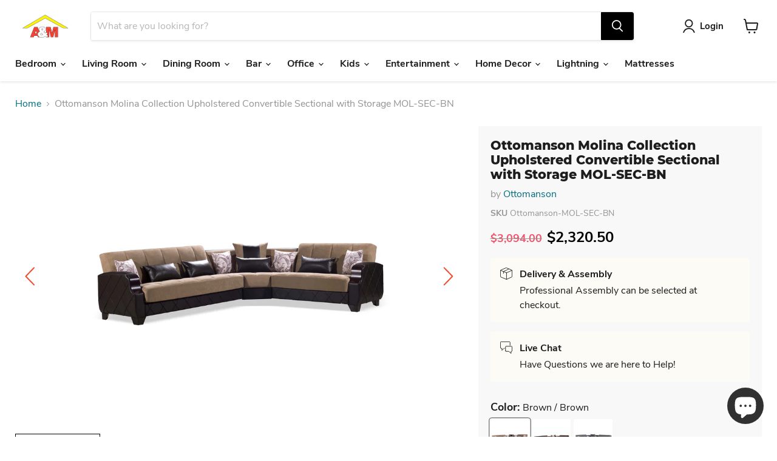

--- FILE ---
content_type: text/html; charset=utf-8
request_url: https://amdiscountfurniture.com/products/ottomanson-molina-collection-upholstered-convertible-sectional-with-storage-mol-sec-bn
body_size: 69844
content:















<!doctype html>
<html class="no-js no-touch" lang="en">
  <head>
    <style id="appco_bg_load">div:not(.appco_bg), section:not(.appco_bg), iframelazy:not(.appco_bg){background-image:none !important;}</style>
<script>
var appco_lazy_load_by_px = 200,
    blank_image_webp_url = "[data-uri]",
    google_fonts_delay_load = 1e4,
    appco_mousemoveloadimg = !1,
    appco_page_is_scrolled = !1,
    appco_lazy_load_js = 1,
    appco_excluded_js = 0;
class appco_loadscripts {
    constructor(e) {
        this.triggerEvents = e, this.eventOptions = {
            passive: !0
        }, this.userEventListener = this.triggerListener.bind(this), this.lazy_trigger, this.style_load_fired, this.lazy_scripts_load_fired = 0, this.scripts_load_fired = 0, this.scripts_load_fire = 0, this.excluded_js = appco_excluded_js, this.appco_lazy_load_js = appco_lazy_load_js, this.appco_fonts = "undefined" != typeof appco_googlefont ? appco_googlefont : [], this.appco_styles = [], this.appco_scripts = {
            normal: [],
            async: [],
            defer: [],
            lazy: []
        }, this.allJQueries = []
    }
    user_events_add(e) {
        this.triggerEvents.forEach(t => window.addEventListener(t, e.userEventListener, e.eventOptions))
    }
    user_events_remove(e) {
        this.triggerEvents.forEach(t => window.removeEventListener(t, e.userEventListener, e.eventOptions))
    }
    triggerListener_on_load() {
        "loading" === document.readyState ? document.addEventListener("DOMContentLoaded", this.load_resources.bind(this)) : this.load_resources()
    }
    triggerListener() {
        this.user_events_remove(this), this.lazy_scripts_load_fired = 1, this.add_html_class("appco_user"), "loading" === document.readyState ? (document.addEventListener("DOMContentLoaded", this.load_style_resources.bind(this)), this.scripts_load_fire || document.addEventListener("DOMContentLoaded", this.load_resources.bind(this))) : (this.load_style_resources(), this.scripts_load_fire || this.load_resources())
    }
    async load_style_resources() {
        this.style_load_fired || (this.style_load_fired = !0, this.register_styles(), document.getElementsByTagName("html")[0].setAttribute("data-css", this.appco_styles.length), document.getElementsByTagName("html")[0].setAttribute("data-css-loaded", 0), this.preload_scripts(this.appco_styles), this.load_styles_preloaded())
    }
    async load_styles_preloaded() {
        setTimeout(function(e) {
            document.getElementsByTagName("html")[0].classList.contains("css-preloaded") ? e.load_styles(e.appco_styles) : e.load_styles_preloaded()
        }, 200, this)
    }
    async load_resources() {
        this.scripts_load_fired || (this.scripts_load_fired = !0, this.hold_event_listeners(), this.exe_document_write(), this.register_scripts(), this.add_html_class("appco_start"), "function" == typeof appco_events_on_start_js && appco_events_on_start_js(), this.preload_scripts(this.appco_scripts.normal), this.preload_scripts(this.appco_scripts.defer), this.preload_scripts(this.appco_scripts.async), this.wnwAnalytics(), this.wnwBoomerang(), await this.load_scripts(this.appco_scripts.normal), await this.load_scripts(this.appco_scripts.defer), await this.load_scripts(this.appco_scripts.async), await this.execute_domcontentloaded(), await this.execute_window_load(), window.dispatchEvent(new Event("appco-scripts-loaded")), this.add_html_class("appco_js"), "function" == typeof appco_events_on_end_js && appco_events_on_end_js(), this.lazy_trigger = setInterval(this.appco_trigger_lazy_script, 500, this))
    }
    async appco_trigger_lazy_script(e) {
        e.lazy_scripts_load_fired && (await e.load_scripts(e.appco_scripts.lazy), e.add_html_class("jsload"), clearInterval(e.lazy_trigger))
    }
    add_html_class(e) {
        document.getElementsByTagName("html")[0].classList.add(e)
    }
    register_scripts() {
        document.querySelectorAll("script[type=lazyload_js]").forEach(e => {
            e.hasAttribute("data-src") ? e.hasAttribute("async") && !1 !== e.async ? this.appco_scripts.async.push(e) : e.hasAttribute("defer") && !1 !== e.defer || "module" === e.getAttribute("data-appco-type") ? this.appco_scripts.defer.push(e) : this.appco_scripts.normal.push(e) : this.appco_scripts.normal.push(e)
        }), document.querySelectorAll("script[type=lazyload_ext]").forEach(e => {
            this.appco_scripts.lazy.push(e)
        })
    }
    register_styles() {
        document.querySelectorAll("link[data-href]").forEach(e => {
            this.appco_styles.push(e)
        })
    }
    async execute_script(e) {
        return await this.repaint_frame(), new Promise(t => {
            let s = document.createElement("script"),
                a;
            [...e.attributes].forEach(e => {
                let t = e.nodeName;
                "type" !== t && "data-src" !== t && ("data-appco-type" === t && (t = "type", a = e.nodeValue), s.setAttribute(t, e.nodeValue))
            }), e.hasAttribute("data-src") ? (s.setAttribute("src", e.getAttribute("data-src")), s.addEventListener("load", t), s.addEventListener("error", t)) : (s.text = e.text, t()), null !== e.parentNode && e.parentNode.replaceChild(s, e)
        })
    }
    async execute_styles(e) {
        var t;
        let s;
        return t = e, void((s = document.createElement("link")).href = t.getAttribute("data-href"), s.rel = "stylesheet", document.head.appendChild(s), t.parentNode.removeChild(t))
    }
    async load_scripts(e) {
        let t = e.shift();
        return t ? (await this.execute_script(t), this.load_scripts(e)) : Promise.resolve()
    }
    async load_styles(e) {
        let t = e.shift();
        return t ? (this.execute_styles(t), this.load_styles(e)) : "loaded"
    }
    async load_fonts(e) {
        var t = document.createDocumentFragment();
        e.forEach(e => {
            let s = document.createElement("link");
            s.href = e, s.rel = "stylesheet", t.appendChild(s)
        }), setTimeout(function() {
            document.head.appendChild(t)
        }, google_fonts_delay_load)
    }
    preload_scripts(e) {
        var t = document.createDocumentFragment(),
            s = 0,
            a = this;
        [...e].forEach(i => {
            let r = i.getAttribute("data-src"),
                n = i.getAttribute("data-href");
            if (r) {
                let d = document.createElement("link");
                d.href = r, d.rel = "preload", d.as = "script", t.appendChild(d)
            } else if (n) {
                let l = document.createElement("link");
                l.href = n, l.rel = "preload", l.as = "style", s++, e.length == s && (l.dataset.last = 1), t.appendChild(l), l.onload = function() {
                    fetch(this.href).then(e => e.blob()).then(e => {
                        a.update_css_loader()
                    }).catch(e => {
                        a.update_css_loader()
                    })
                }, l.onerror = function() {
                    a.update_css_loader()
                }
            }
        }), document.head.appendChild(t)
    }
    update_css_loader() {
        document.getElementsByTagName("html")[0].setAttribute("data-css-loaded", parseInt(document.getElementsByTagName("html")[0].getAttribute("data-css-loaded")) + 1), document.getElementsByTagName("html")[0].getAttribute("data-css") == document.getElementsByTagName("html")[0].getAttribute("data-css-loaded") && document.getElementsByTagName("html")[0].classList.add("css-preloaded")
    }
    hold_event_listeners() {
        let e = {};

        function t(t, s) {
            ! function(t) {
                function s(s) {
                    return e[t].eventsToRewrite.indexOf(s) >= 0 ? "appco-" + s : s
                }
                e[t] || (e[t] = {
                    originalFunctions: {
                        add: t.addEventListener,
                        remove: t.removeEventListener
                    },
                    eventsToRewrite: []
                }, t.addEventListener = function() {
                    arguments[0] = s(arguments[0]), e[t].originalFunctions.add.apply(t, arguments)
                }, t.removeEventListener = function() {
                    arguments[0] = s(arguments[0]), e[t].originalFunctions.remove.apply(t, arguments)
                })
            }(t), e[t].eventsToRewrite.push(s)
        }

        function s(e, t) {
            let s = e[t];
            Object.defineProperty(e, t, {
                get: () => s || function() {},
                set(a) {
                    e["appco" + t] = s = a
                }
            })
        }
        t(document, "DOMContentLoaded"), t(window, "DOMContentLoaded"), t(window, "load"), t(window, "pageshow"), t(document, "readystatechange"), s(document, "onreadystatechange"), s(window, "onload"), s(window, "onpageshow")
    }
    hold_jquery(e) {
        let t = window.jQuery;
        Object.defineProperty(window, "jQuery", {
            get: () => t,
            set(s) {
                if (s && s.fn && !e.allJQueries.includes(s)) {
                    s.fn.ready = s.fn.init.prototype.ready = function(t) {
                        if (void 0 !== t) return e.scripts_load_fired ? e.domReadyFired ? t.bind(document)(s) : document.addEventListener("appco-DOMContentLoaded", () => t.bind(document)(s)) : t.bind(document)(s), s(document)
                    };
                    let a = s.fn.on;
                    s.fn.on = s.fn.init.prototype.on = function() {
                        if ("ready" == arguments[0]) {
                            if (this[0] !== document) return a.apply(this, arguments), this;
                            arguments[1].bind(document)(s)
                        }
                        if (this[0] === window) {
                            function e(e) {
                                return e.split(" ").map(e => "load" === e || 0 === e.indexOf("load.") ? "appco-jquery-load" : e).join(" ")
                            }
                            "string" == typeof arguments[0] || arguments[0] instanceof String ? arguments[0] = e(arguments[0]) : "object" == typeof arguments[0] && Object.keys(arguments[0]).forEach(t => {
                                Object.assign(arguments[0], {
                                    [e(t)]: arguments[0][t]
                                })[t]
                            })
                        }
                        return a.apply(this, arguments), this
                    }, e.allJQueries.push(s)
                }
                t = s
            }
        })
    }
    async execute_domcontentloaded() {
        this.domReadyFired = !0, await this.repaint_frame(), document.dispatchEvent(new Event("appco-DOMContentLoaded")), await this.repaint_frame(), window.dispatchEvent(new Event("appco-DOMContentLoaded")), await this.repaint_frame(), document.dispatchEvent(new Event("appco-readystatechange")), await this.repaint_frame(), document.appcoonreadystatechange && document.appcoonreadystatechange()
    }
    async execute_window_load() {
        await this.repaint_frame(), setTimeout(function() {
            window.dispatchEvent(new Event("appco-load"))
        }, 100), await this.repaint_frame(), window.appcoonload && window.appcoonload(), await this.repaint_frame(), this.allJQueries.forEach(e => e(window).trigger("appco-jquery-load")), window.dispatchEvent(new Event("appco-pageshow")), await this.repaint_frame(), window.appcoonpageshow && window.appcoonpageshow()
    }
    exe_document_write() {
        let e = new Map;
        document.write = document.writeln = function(t) {
            let s = document.currentScript,
                a = document.createRange(),
                i = s.parentElement,
                r = e.get(s);
            void 0 === r && (r = s.nextSibling, e.set(s, r));
            let n = document.createDocumentFragment();
            a.setStart(n, 0), n.appendChild(a.createContextualFragment(t)), i.insertBefore(n, r)
        }
    }
    async repaint_frame() {
        return new Promise(e => requestAnimationFrame(e))
    }
    static execute() {
        let e = new appco_loadscripts(["keydown", "mousemove", "touchmove", "touchstart", "touchend", "wheel"]);
        e.load_fonts(e.appco_fonts), e.user_events_add(e), e.excluded_js || e.hold_jquery(e), e.appco_lazy_load_js || (e.scripts_load_fire = 1, e.triggerListener_on_load());
        let t = setInterval(function e(s) {
            null != document.body && (document.body.getBoundingClientRect().top < -30 && s.triggerListener(), clearInterval(t))
        }, 500, e)
    }
    wnwAnalytics() {
        document.querySelectorAll(".analytics").forEach(function(e) {
            trekkie.integrations = !1;
            var t = document.createElement("script");
            t.innerHTML = e.innerHTML, e.parentNode.insertBefore(t, e.nextSibling), e.parentNode.removeChild(e)
        })
    }
    wnwBoomerang() {
        document.querySelectorAll(".boomerang").forEach(function(e) {
            window.BOOMR.version = !1;
            var t = document.createElement("script");
            t.innerHTML = e.innerHTML, e.parentNode.insertBefore(t, e.nextSibling), e.parentNode.removeChild(e)
        })
    }
}
setTimeout(function(){
appco_loadscripts.execute();
},1000);
</script>

<script>
        (() => {
          try {        
              const setAttribute = (element, attr, value) => element.setAttribute(attr, value);
              const removeAttribute = (element, attr) => element.removeAttribute(attr);        
              new MutationObserver((mutations) => {
                  mutations.forEach(({ addedNodes }) => {
                      addedNodes.forEach((node) => {
                          if (node.tagName === "SCRIPT" && node.id === 'web-pixels-manager-setup') {
                              if (node.nodeType === 1) {                            
                                  node.type = "lazyload_js";
                              }
                          }
                      });
                  });
              }).observe(document.documentElement, {
                  childList: true,
                  subtree: true
              });
          } catch (error) {
              console.error("Error in MutationObserver:", error);
          }
      })();  
</script>
    <style>
@font-face {
  font-family: "Nunito Sans";
  font-weight: 400;
  font-style: normal;
  font-display: swap;
  src: url("//amdiscountfurniture.com/cdn/fonts/nunito_sans/nunitosans_n4.2b61d9dcf54d8ac8282cfd1ebb6964c79a7efcd1.woff2?h1=YW1kaXNjb3VudGZ1cm5pdHVyZS5jb20&h2=YS1tLWRpc2NvdW50LWZ1cm5pdHVyZS04ODIxLmFjY291bnQubXlzaG9waWZ5LmNvbQ&hmac=9dd6d74a3f46195f82180577915cf3c193b882291b7890a80c0a8f829d3c27f2") format("woff2"),
       url("//amdiscountfurniture.com/cdn/fonts/nunito_sans/nunitosans_n4.420cbf408f643f8ff8fd948b99c10dade8b6af79.woff?h1=YW1kaXNjb3VudGZ1cm5pdHVyZS5jb20&h2=YS1tLWRpc2NvdW50LWZ1cm5pdHVyZS04ODIxLmFjY291bnQubXlzaG9waWZ5LmNvbQ&hmac=89ec8ac168cc147eced84f7915ecc9f98e32717df6823c6c3a9c533ebac6ed67") format("woff");
}

@font-face {
  font-family: "Nunito Sans";
  font-weight: 400;
  font-style: italic;
  font-display: swap;
  src: url("//amdiscountfurniture.com/cdn/fonts/nunito_sans/nunitosans_i4.e88a2041a6cfbeacffb96db0e8efdfaaa38ddc5c.woff2?h1=YW1kaXNjb3VudGZ1cm5pdHVyZS5jb20&h2=YS1tLWRpc2NvdW50LWZ1cm5pdHVyZS04ODIxLmFjY291bnQubXlzaG9waWZ5LmNvbQ&hmac=84105a30d2e5ad4b2b8c611b59133ebff6a34b22e9a991c078736cba786e6523") format("woff2"),
       url("//amdiscountfurniture.com/cdn/fonts/nunito_sans/nunitosans_i4.2c3733ccdf579e6e89e929a950e6a93484fdf6b4.woff?h1=YW1kaXNjb3VudGZ1cm5pdHVyZS5jb20&h2=YS1tLWRpc2NvdW50LWZ1cm5pdHVyZS04ODIxLmFjY291bnQubXlzaG9waWZ5LmNvbQ&hmac=9b68db1a0ed46bc44d0a17279bff15486d16b3126d341b815764d6e16b8da7cc") format("woff");
}

@font-face {
  font-family: "Nunito Sans";
  font-weight: 700;
  font-style: normal;
  font-display: swap;
  src: url("//amdiscountfurniture.com/cdn/fonts/nunito_sans/nunitosans_n7.5bd4fb9346d13afb61b3d78f8a1e9f31b128b3d9.woff2?h1=YW1kaXNjb3VudGZ1cm5pdHVyZS5jb20&h2=YS1tLWRpc2NvdW50LWZ1cm5pdHVyZS04ODIxLmFjY291bnQubXlzaG9waWZ5LmNvbQ&hmac=0ea852a2991b12af85f7544d4257ad934ba630ecdfebb0669a9f5f2947efe1da") format("woff2"),
       url("//amdiscountfurniture.com/cdn/fonts/nunito_sans/nunitosans_n7.2bcf0f11aa6af91c784a857ef004bcca8c2d324d.woff?h1=YW1kaXNjb3VudGZ1cm5pdHVyZS5jb20&h2=YS1tLWRpc2NvdW50LWZ1cm5pdHVyZS04ODIxLmFjY291bnQubXlzaG9waWZ5LmNvbQ&hmac=98b997f1a3fdbaf46d56126f59eab8aec973279cf02bc2ad3d11ce25c3d9a0cd") format("woff");
}

  @font-face {
  font-family: "Nunito Sans";
  font-weight: 700;
  font-style: italic;
  font-display: swap;
  src: url("//amdiscountfurniture.com/cdn/fonts/nunito_sans/nunitosans_i7.975ea93f521412ef99ca1e2e434d8ca6a5cf77e7.woff2?h1=YW1kaXNjb3VudGZ1cm5pdHVyZS5jb20&h2=YS1tLWRpc2NvdW50LWZ1cm5pdHVyZS04ODIxLmFjY291bnQubXlzaG9waWZ5LmNvbQ&hmac=4cec80765db86b6023fcc21f9719d71c8c2ab4c7a7c6677894b1036e57d6db24") format("woff2"),
       url("//amdiscountfurniture.com/cdn/fonts/nunito_sans/nunitosans_i7.83b70272d04b71e88f25fc6834dc9b88e4ba4e95.woff?h1=YW1kaXNjb3VudGZ1cm5pdHVyZS5jb20&h2=YS1tLWRpc2NvdW50LWZ1cm5pdHVyZS04ODIxLmFjY291bnQubXlzaG9waWZ5LmNvbQ&hmac=ddf4b56e4ae9b60ce59e6edc399535b1fb140b16541557f8221c0aa887b6dd43") format("woff");
}

@font-face {
  font-family: Montserrat;
  font-weight: 800;
  font-style: normal;
  font-display: swap;
  src: url("//amdiscountfurniture.com/cdn/fonts/montserrat/montserrat_n8.d0ee6fdb3a3fec57b7ba86e76adad5b86d8b298f.woff2?h1=YW1kaXNjb3VudGZ1cm5pdHVyZS5jb20&h2=YS1tLWRpc2NvdW50LWZ1cm5pdHVyZS04ODIxLmFjY291bnQubXlzaG9waWZ5LmNvbQ&hmac=f8ec2cd35184663cc5641d08e40d375ca20dde71b53204c11c81820118644144") format("woff2"),
       url("//amdiscountfurniture.com/cdn/fonts/montserrat/montserrat_n8.57046b0201ba1025a279f9546bf469833729dc63.woff?h1=YW1kaXNjb3VudGZ1cm5pdHVyZS5jb20&h2=YS1tLWRpc2NvdW50LWZ1cm5pdHVyZS04ODIxLmFjY291bnQubXlzaG9waWZ5LmNvbQ&hmac=083dfeac7005048cd223e95cb42e30b0d3abaf590c95907f06ccda53607f11b7") format("woff");
}

@font-face {
  font-family: Montserrat;
  font-weight: 800;
  font-style: italic;
  font-display: swap;
  src: url("//amdiscountfurniture.com/cdn/fonts/montserrat/montserrat_i8.7037775bbf82d7865493b9c8c4f9f95f29614933.woff2?h1=YW1kaXNjb3VudGZ1cm5pdHVyZS5jb20&h2=YS1tLWRpc2NvdW50LWZ1cm5pdHVyZS04ODIxLmFjY291bnQubXlzaG9waWZ5LmNvbQ&hmac=8a4d0ca028b67088f673f3ded93f056afd74f6e8bf4cb09919a5807defb31c8b") format("woff2"),
       url("//amdiscountfurniture.com/cdn/fonts/montserrat/montserrat_i8.897fa00a948805a58d0a352aacd6f14efa944f56.woff?h1=YW1kaXNjb3VudGZ1cm5pdHVyZS5jb20&h2=YS1tLWRpc2NvdW50LWZ1cm5pdHVyZS04ODIxLmFjY291bnQubXlzaG9waWZ5LmNvbQ&hmac=6e0267a81fc5058bae90ace53abc82338fc89b6949f5a42de408972f31272215") format("woff");
}

@font-face {
  font-family: Montserrat;
  font-weight: 900;
  font-style: normal;
  font-display: swap;
  src: url("//amdiscountfurniture.com/cdn/fonts/montserrat/montserrat_n9.ddaed62de62f3d3d87e64f4d0463dca05fc9c8e4.woff2?h1=YW1kaXNjb3VudGZ1cm5pdHVyZS5jb20&h2=YS1tLWRpc2NvdW50LWZ1cm5pdHVyZS04ODIxLmFjY291bnQubXlzaG9waWZ5LmNvbQ&hmac=a166d9c3e393054554c0a77b406ff5374159c7c5986ae6a1ded7657c24ec90f6") format("woff2"),
       url("//amdiscountfurniture.com/cdn/fonts/montserrat/montserrat_n9.85cc5f32e331fc9b3a109639b08869c64782e161.woff?h1=YW1kaXNjb3VudGZ1cm5pdHVyZS5jb20&h2=YS1tLWRpc2NvdW50LWZ1cm5pdHVyZS04ODIxLmFjY291bnQubXlzaG9waWZ5LmNvbQ&hmac=a155663f5e707997ea8871bd2348b443d5d4ad3d87e2a1f746170f60e94d62ba") format("woff");
}

  @font-face {
  font-family: Montserrat;
  font-weight: 900;
  font-style: italic;
  font-display: swap;
  src: url("//amdiscountfurniture.com/cdn/fonts/montserrat/montserrat_i9.7523f2a03fdaaa8b60d141507f9ba8d5c839661a.woff2?h1=YW1kaXNjb3VudGZ1cm5pdHVyZS5jb20&h2=YS1tLWRpc2NvdW50LWZ1cm5pdHVyZS04ODIxLmFjY291bnQubXlzaG9waWZ5LmNvbQ&hmac=8c258dd1b764364f4720e2f0ac64264fc595ed8b8031921dac58693161d13c48") format("woff2"),
       url("//amdiscountfurniture.com/cdn/fonts/montserrat/montserrat_i9.fb9fe3dd44a3fefe44594bbed91d1246d54a459f.woff?h1=YW1kaXNjb3VudGZ1cm5pdHVyZS5jb20&h2=YS1tLWRpc2NvdW50LWZ1cm5pdHVyZS04ODIxLmFjY291bnQubXlzaG9waWZ5LmNvbQ&hmac=38604d2093ed6ac7af22d683b1194aeafcf9d4c3d173f388f75d66262e20a41f") format("woff");
}

@font-face {
  font-family: Montserrat;
  font-weight: 700;
  font-style: normal;
  font-display: swap;
  src: url("//amdiscountfurniture.com/cdn/fonts/montserrat/montserrat_n7.c496e9cf2031deec4c4bca338faa81971c8631d4.woff2?h1=YW1kaXNjb3VudGZ1cm5pdHVyZS5jb20&h2=YS1tLWRpc2NvdW50LWZ1cm5pdHVyZS04ODIxLmFjY291bnQubXlzaG9waWZ5LmNvbQ&hmac=998c95e611bb607795ec2a9cffaffc32efcd2e4a39c4bf1f28dd5d8f29a58e4a") format("woff2"),
       url("//amdiscountfurniture.com/cdn/fonts/montserrat/montserrat_n7.78b0223375c94b39ce1af7e09a0225f2bb3d05f7.woff?h1=YW1kaXNjb3VudGZ1cm5pdHVyZS5jb20&h2=YS1tLWRpc2NvdW50LWZ1cm5pdHVyZS04ODIxLmFjY291bnQubXlzaG9waWZ5LmNvbQ&hmac=1bb490f2291c1f5cead525158600d778262372ba4ae3ddaef9d951b95b317a97") format("woff");
}

  @font-face {
  font-family: Montserrat;
  font-weight: 700;
  font-style: italic;
  font-display: swap;
  src: url("//amdiscountfurniture.com/cdn/fonts/montserrat/montserrat_i7.83866c3eec90071fa974c17980ffb42977f9e667.woff2?h1=YW1kaXNjb3VudGZ1cm5pdHVyZS5jb20&h2=YS1tLWRpc2NvdW50LWZ1cm5pdHVyZS04ODIxLmFjY291bnQubXlzaG9waWZ5LmNvbQ&hmac=ef440a3fef66f940a629c6d1f17210d966a0481e32c7fc501aa0857a3ae575ca") format("woff2"),
       url("//amdiscountfurniture.com/cdn/fonts/montserrat/montserrat_i7.25524241b12d864609c85325613d60efcf1a87e3.woff?h1=YW1kaXNjb3VudGZ1cm5pdHVyZS5jb20&h2=YS1tLWRpc2NvdW50LWZ1cm5pdHVyZS04ODIxLmFjY291bnQubXlzaG9waWZ5LmNvbQ&hmac=a0191e6dc2a4b429234277fa723906d47ce39210cac97ad33518a9712350591a") format("woff");
}

@font-face {
  font-family: "Nunito Sans";
  font-weight: 700;
  font-style: normal;
  font-display: swap;
  src: url("//amdiscountfurniture.com/cdn/fonts/nunito_sans/nunitosans_n7.5bd4fb9346d13afb61b3d78f8a1e9f31b128b3d9.woff2?h1=YW1kaXNjb3VudGZ1cm5pdHVyZS5jb20&h2=YS1tLWRpc2NvdW50LWZ1cm5pdHVyZS04ODIxLmFjY291bnQubXlzaG9waWZ5LmNvbQ&hmac=0ea852a2991b12af85f7544d4257ad934ba630ecdfebb0669a9f5f2947efe1da") format("woff2"),
       url("//amdiscountfurniture.com/cdn/fonts/nunito_sans/nunitosans_n7.2bcf0f11aa6af91c784a857ef004bcca8c2d324d.woff?h1=YW1kaXNjb3VudGZ1cm5pdHVyZS5jb20&h2=YS1tLWRpc2NvdW50LWZ1cm5pdHVyZS04ODIxLmFjY291bnQubXlzaG9waWZ5LmNvbQ&hmac=98b997f1a3fdbaf46d56126f59eab8aec973279cf02bc2ad3d11ce25c3d9a0cd") format("woff");
}

@font-face {
  font-family: "Nunito Sans";
  font-weight: 700;
  font-style: italic;
  font-display: swap;
  src: url("//amdiscountfurniture.com/cdn/fonts/nunito_sans/nunitosans_i7.975ea93f521412ef99ca1e2e434d8ca6a5cf77e7.woff2?h1=YW1kaXNjb3VudGZ1cm5pdHVyZS5jb20&h2=YS1tLWRpc2NvdW50LWZ1cm5pdHVyZS04ODIxLmFjY291bnQubXlzaG9waWZ5LmNvbQ&hmac=4cec80765db86b6023fcc21f9719d71c8c2ab4c7a7c6677894b1036e57d6db24") format("woff2"),
       url("//amdiscountfurniture.com/cdn/fonts/nunito_sans/nunitosans_i7.83b70272d04b71e88f25fc6834dc9b88e4ba4e95.woff?h1=YW1kaXNjb3VudGZ1cm5pdHVyZS5jb20&h2=YS1tLWRpc2NvdW50LWZ1cm5pdHVyZS04ODIxLmFjY291bnQubXlzaG9waWZ5LmNvbQ&hmac=ddf4b56e4ae9b60ce59e6edc399535b1fb140b16541557f8221c0aa887b6dd43") format("woff");
}

@font-face {
  font-family: "Nunito Sans";
  font-weight: 700;
  font-style: normal;
  font-display: swap;
  src: url("//amdiscountfurniture.com/cdn/fonts/nunito_sans/nunitosans_n7.5bd4fb9346d13afb61b3d78f8a1e9f31b128b3d9.woff2?h1=YW1kaXNjb3VudGZ1cm5pdHVyZS5jb20&h2=YS1tLWRpc2NvdW50LWZ1cm5pdHVyZS04ODIxLmFjY291bnQubXlzaG9waWZ5LmNvbQ&hmac=0ea852a2991b12af85f7544d4257ad934ba630ecdfebb0669a9f5f2947efe1da") format("woff2"),
       url("//amdiscountfurniture.com/cdn/fonts/nunito_sans/nunitosans_n7.2bcf0f11aa6af91c784a857ef004bcca8c2d324d.woff?h1=YW1kaXNjb3VudGZ1cm5pdHVyZS5jb20&h2=YS1tLWRpc2NvdW50LWZ1cm5pdHVyZS04ODIxLmFjY291bnQubXlzaG9waWZ5LmNvbQ&hmac=98b997f1a3fdbaf46d56126f59eab8aec973279cf02bc2ad3d11ce25c3d9a0cd") format("woff");
}

@font-face {
  font-family: "Nunito Sans";
  font-weight: 700;
  font-style: italic;
  font-display: swap;
  src: url("//amdiscountfurniture.com/cdn/fonts/nunito_sans/nunitosans_i7.975ea93f521412ef99ca1e2e434d8ca6a5cf77e7.woff2?h1=YW1kaXNjb3VudGZ1cm5pdHVyZS5jb20&h2=YS1tLWRpc2NvdW50LWZ1cm5pdHVyZS04ODIxLmFjY291bnQubXlzaG9waWZ5LmNvbQ&hmac=4cec80765db86b6023fcc21f9719d71c8c2ab4c7a7c6677894b1036e57d6db24") format("woff2"),
       url("//amdiscountfurniture.com/cdn/fonts/nunito_sans/nunitosans_i7.83b70272d04b71e88f25fc6834dc9b88e4ba4e95.woff?h1=YW1kaXNjb3VudGZ1cm5pdHVyZS5jb20&h2=YS1tLWRpc2NvdW50LWZ1cm5pdHVyZS04ODIxLmFjY291bnQubXlzaG9waWZ5LmNvbQ&hmac=ddf4b56e4ae9b60ce59e6edc399535b1fb140b16541557f8221c0aa887b6dd43") format("woff");
}

@font-face {
  font-family: "Nunito Sans";
  font-weight: 700;
  font-style: normal;
  font-display: swap;
  src: url("//amdiscountfurniture.com/cdn/fonts/nunito_sans/nunitosans_n7.5bd4fb9346d13afb61b3d78f8a1e9f31b128b3d9.woff2?h1=YW1kaXNjb3VudGZ1cm5pdHVyZS5jb20&h2=YS1tLWRpc2NvdW50LWZ1cm5pdHVyZS04ODIxLmFjY291bnQubXlzaG9waWZ5LmNvbQ&hmac=0ea852a2991b12af85f7544d4257ad934ba630ecdfebb0669a9f5f2947efe1da") format("woff2"),
       url("//amdiscountfurniture.com/cdn/fonts/nunito_sans/nunitosans_n7.2bcf0f11aa6af91c784a857ef004bcca8c2d324d.woff?h1=YW1kaXNjb3VudGZ1cm5pdHVyZS5jb20&h2=YS1tLWRpc2NvdW50LWZ1cm5pdHVyZS04ODIxLmFjY291bnQubXlzaG9waWZ5LmNvbQ&hmac=98b997f1a3fdbaf46d56126f59eab8aec973279cf02bc2ad3d11ce25c3d9a0cd") format("woff");
}

@font-face {
  font-family: "Nunito Sans";
  font-weight: 700;
  font-style: italic;
  font-display: swap;
  src: url("//amdiscountfurniture.com/cdn/fonts/nunito_sans/nunitosans_i7.975ea93f521412ef99ca1e2e434d8ca6a5cf77e7.woff2?h1=YW1kaXNjb3VudGZ1cm5pdHVyZS5jb20&h2=YS1tLWRpc2NvdW50LWZ1cm5pdHVyZS04ODIxLmFjY291bnQubXlzaG9waWZ5LmNvbQ&hmac=4cec80765db86b6023fcc21f9719d71c8c2ab4c7a7c6677894b1036e57d6db24") format("woff2"),
       url("//amdiscountfurniture.com/cdn/fonts/nunito_sans/nunitosans_i7.83b70272d04b71e88f25fc6834dc9b88e4ba4e95.woff?h1=YW1kaXNjb3VudGZ1cm5pdHVyZS5jb20&h2=YS1tLWRpc2NvdW50LWZ1cm5pdHVyZS04ODIxLmFjY291bnQubXlzaG9waWZ5LmNvbQ&hmac=ddf4b56e4ae9b60ce59e6edc399535b1fb140b16541557f8221c0aa887b6dd43") format("woff");
}

@font-face {
  font-family: Montserrat;
  font-weight: 800;
  font-style: normal;
  font-display: swap;
  src: url("//amdiscountfurniture.com/cdn/fonts/montserrat/montserrat_n8.d0ee6fdb3a3fec57b7ba86e76adad5b86d8b298f.woff2?h1=YW1kaXNjb3VudGZ1cm5pdHVyZS5jb20&h2=YS1tLWRpc2NvdW50LWZ1cm5pdHVyZS04ODIxLmFjY291bnQubXlzaG9waWZ5LmNvbQ&hmac=f8ec2cd35184663cc5641d08e40d375ca20dde71b53204c11c81820118644144") format("woff2"),
       url("//amdiscountfurniture.com/cdn/fonts/montserrat/montserrat_n8.57046b0201ba1025a279f9546bf469833729dc63.woff?h1=YW1kaXNjb3VudGZ1cm5pdHVyZS5jb20&h2=YS1tLWRpc2NvdW50LWZ1cm5pdHVyZS04ODIxLmFjY291bnQubXlzaG9waWZ5LmNvbQ&hmac=083dfeac7005048cd223e95cb42e30b0d3abaf590c95907f06ccda53607f11b7") format("woff");
}

@font-face {
  font-family: Montserrat;
  font-weight: 800;
  font-style: italic;
  font-display: swap;
  src: url("//amdiscountfurniture.com/cdn/fonts/montserrat/montserrat_i8.7037775bbf82d7865493b9c8c4f9f95f29614933.woff2?h1=YW1kaXNjb3VudGZ1cm5pdHVyZS5jb20&h2=YS1tLWRpc2NvdW50LWZ1cm5pdHVyZS04ODIxLmFjY291bnQubXlzaG9waWZ5LmNvbQ&hmac=8a4d0ca028b67088f673f3ded93f056afd74f6e8bf4cb09919a5807defb31c8b") format("woff2"),
       url("//amdiscountfurniture.com/cdn/fonts/montserrat/montserrat_i8.897fa00a948805a58d0a352aacd6f14efa944f56.woff?h1=YW1kaXNjb3VudGZ1cm5pdHVyZS5jb20&h2=YS1tLWRpc2NvdW50LWZ1cm5pdHVyZS04ODIxLmFjY291bnQubXlzaG9waWZ5LmNvbQ&hmac=6e0267a81fc5058bae90ace53abc82338fc89b6949f5a42de408972f31272215") format("woff");
}

    </style>
     <!-- Force jQuery to load globally before lazyload scripts -->
<script src="https://ajax.googleapis.com/ajax/libs/jquery/3.6.0/jquery.min.js"></script>
<script>
  window.jQuery || document.write('<script src="//amdiscountfurniture.com/cdn/shop/t/77/assets/jquery.min.js?10542"><\/script>');
</script>
    
  <!-- Facebook Pixel Code --> 
<script type="lazyload_js" defer>
!function(f,b,e,v,n,t,s){if(f.fbq)return;n=f.fbq=function(){n.callMethod?
n.callMethod.apply(n,arguments):n.queue.push(arguments)};if(!f._fbq)f._fbq=n;
n.push=n;n.loaded=!0;n.version='2.0';n.queue=[];t=b.createElement(e);t.async=!0;
t.src=v;s=b.getElementsByTagName(e)[0];s.parentNode.insertBefore(t,s)}(window,
document,'script','https://connect.facebook.net/en_US/fbevents.js');
fbq('init', '1922171664689546');
fbq('track', 'PageView');
</script>
<noscript><img height="1" width="1" style="display:none"
src="https://www.facebook.com/tr?id=1922171664689546&ev=PageView&noscript=1"
/></noscript>
<!-- DO NOT MODIFY -->
<!-- End Facebook Pixel Code -->
    <!-- 
    //MJ____// Google tag (gtag.js)
    //__________________________________________________________________________________________ -->

    <!-- Google tag (gtag.js) -->
    <script async src="https://www.googletagmanager.com/gtag/js?id=G-3RXE4R64HV"></script>
    <script type="lazyload_js">
      window.dataLayer = window.dataLayer || [];
      function gtag(){dataLayer.push(arguments);}
      gtag('js', new Date());
    
      gtag('config', 'G-3RXE4R64HV');
    </script>

    
	<!-- Added by AVADA SEO Suite -->
	





<meta name="twitter:image" content="http://amdiscountfurniture.com/cdn/shop/files/MOL-SEC-BN_1_62d73b1c-a533-43cd-8365-84407c02b739.jpg?v=1703900941">
    







    

    
    
	<!-- /Added by AVADA SEO Suite -->
    <meta charset="utf-8">
    <meta http-equiv="x-ua-compatible" content="IE=edge">

    <link rel="preconnect" href="https://cdn.shopify.com">
    <link rel="preconnect" href="https://fonts.shopifycdn.com">
    <link rel="preconnect" href="https://v.shopify.com">
    <link rel="preconnect" href="https://cdn.shopifycloud.com">
<script src="//amdiscountfurniture.com/cdn/shopifycloud/storefront/assets/themes_support/api.jquery-7ab1a3a4.js" type="text/javascript"></script>
    <title>Ottomanson Molina Collection Upholstered Convertible Sectional with Storage, Brown MOL-SEC-BN — A&amp;M Discount Furniture</title>

    
      <meta name="description" content="Rest with the best in the comfort of your family and friends. We welcome you to try out our new Molina furniture collection in order to achieve the most optimal quality possible. Fashion and function coalesce for optimal versatility, making this furniture suitable for any space and existing decor. The classy clean-lined upholstery is available in a rich color palette for every type of aesthetic. These elegant furniture pieces feature hidden storage compartments for your extra messy items, blankets, or even cluttered toys from your kids &amp; pets. This functional set will instantly turn any room into a guest room. Unfolding these furniture items into sleeping position has been made easy, simply lift the seat part and click-clack the backrest allowing for a flat position, which will also come in handy if you just feel too tired or lazy to go to bed after watching some TV. For ease of assembly, please refer to the assembly documents provided.">
    

    
  <link rel="shortcut icon" href="//amdiscountfurniture.com/cdn/shop/files/Untitled_design_76_32x32.png?v=1701200097" type="image/png">


    
      <link rel="canonical" href="https://amdiscountfurniture.com/products/ottomanson-molina-collection-upholstered-convertible-sectional-with-storage-mol-sec-bn" />
    

    <meta name="viewport" content="width=device-width">

    
    















<meta property="og:site_name" content="A&amp;M Discount Furniture">
<meta property="og:url" content="https://amdiscountfurniture.com/products/ottomanson-molina-collection-upholstered-convertible-sectional-with-storage-mol-sec-bn">
<meta property="og:title" content="Ottomanson Molina Collection Upholstered Convertible Sectional with Storage MOL-SEC-BN">
<meta property="og:type" content="website">
<meta property="og:description" content="Rest with the best in the comfort of your family and friends. We welcome you to try out our new Molina furniture collection in order to achieve the most optimal quality possible. Fashion and function coalesce for optimal versatility, making this furniture suitable for any space and existing decor. The classy clean-lined upholstery is available in a rich color palette for every type of aesthetic. These elegant furniture pieces feature hidden storage compartments for your extra messy items, blankets, or even cluttered toys from your kids &amp; pets. This functional set will instantly turn any room into a guest room. Unfolding these furniture items into sleeping position has been made easy, simply lift the seat part and click-clack the backrest allowing for a flat position, which will also come in handy if you just feel too tired or lazy to go to bed after watching some TV. For ease of assembly, please refer to the assembly documents provided.">




    
    
    

    
    
    <meta
      property="og:image"
      content="https://amdiscountfurniture.com/cdn/shop/files/MOL-SEC-BN_1_62d73b1c-a533-43cd-8365-84407c02b739_1200x1201.jpg?v=1703900941"
    />
    <meta
      property="og:image:secure_url"
      content="https://amdiscountfurniture.com/cdn/shop/files/MOL-SEC-BN_1_62d73b1c-a533-43cd-8365-84407c02b739_1200x1201.jpg?v=1703900941"
    />
    <meta property="og:image:width" content="1200" />
    <meta property="og:image:height" content="1201" />
    
    
    <meta property="og:image:alt" content="Ottomanson Molina Collection Upholstered Convertible Sectional with Storage MOL-SEC-BN" />
  









  <meta name="twitter:site" content="@amfurnitureus">








<meta name="twitter:title" content="Ottomanson Molina Collection Upholstered Convertible Sectional with Storage, Brown MOL-SEC-BN">
<meta name="twitter:description" content="Rest with the best in the comfort of your family and friends. We welcome you to try out our new Molina furniture collection in order to achieve the most optimal quality possible. Fashion and function coalesce for optimal versatility, making this furniture suitable for any space and existing decor. The classy clean-lined upholstery is available in a rich color palette for every type of aesthetic. These elegant furniture pieces feature hidden storage compartments for your extra messy items, blankets, or even cluttered toys from your kids &amp; pets. This functional set will instantly turn any room into a guest room. Unfolding these furniture items into sleeping position has been made easy, simply lift the seat part and click-clack the backrest allowing for a flat position, which will also come in handy if you just feel too tired or lazy to go to bed after watching some TV. For ease of assembly, please refer to the assembly documents provided.">


    
    
    
      
      
      <meta name="twitter:card" content="summary">
    
    
    <meta
      property="twitter:image"
      content="https://amdiscountfurniture.com/cdn/shop/files/MOL-SEC-BN_1_62d73b1c-a533-43cd-8365-84407c02b739_1200x1200_crop_center.jpg?v=1703900941"
    />
    <meta property="twitter:image:width" content="1200" />
    <meta property="twitter:image:height" content="1200" />
    
    
    <meta property="twitter:image:alt" content="Ottomanson Molina Collection Upholstered Convertible Sectional with Storage MOL-SEC-BN" />
  



    <link rel="preload" href="//amdiscountfurniture.com/cdn/fonts/nunito_sans/nunitosans_n7.25d963ed46da26098ebeab731e90d8802d989fa5.woff2" as="font" crossorigin="anonymous">
    <link rel="preload" as="style" href="//amdiscountfurniture.com/cdn/shop/t/77/assets/theme.css?v=128749794248544069751764614329">

    <!-- starapps_scripts_start -->
<!-- This code is automatically managed by StarApps Studio -->
<!-- Please contact support@starapps.studio for any help -->
<script type="application/json" sa-product-json="true">
          {
            "id": 8268476383446,
            "title": "Ottomanson Molina Collection Upholstered Convertible Sectional with Storage MOL-SEC-BN",
            "handle": "ottomanson-molina-collection-upholstered-convertible-sectional-with-storage-mol-sec-bn","product_images": [{ "id":41322603839702,"src":"\/\/amdiscountfurniture.com\/cdn\/shop\/files\/MOL-SEC-BN_1_62d73b1c-a533-43cd-8365-84407c02b739.jpg?v=1703900941" }  ,  { "id":41322602856662,"src":"\/\/amdiscountfurniture.com\/cdn\/shop\/files\/MOL-SEC-DBN_1_00ddb804-826c-40a4-8ad8-3e9a160478ef.jpg?v=1703900939" }  ,  { "id":41322603675862,"src":"\/\/amdiscountfurniture.com\/cdn\/shop\/files\/MOL-SEC-GY_1_f3543999-317d-4c20-9235-a4dd3104ed6f.jpg?v=1703900941" }  ,  { "id":41322603053270,"src":"\/\/amdiscountfurniture.com\/cdn\/shop\/files\/MOL-SEC-BN_2_2aa688bb-44f7-4dfa-81fd-9146425230bf.jpg?v=1703900939" }  ,  { "id":41322602954966,"src":"\/\/amdiscountfurniture.com\/cdn\/shop\/files\/MOL-SEC-DBN_2_5dc10bd6-5abd-446c-aa2a-f0f7edccbc54.jpg?v=1703900939" }  ,  { "id":41322603282646,"src":"\/\/amdiscountfurniture.com\/cdn\/shop\/files\/MOL-SEC-GY_2_078ac4e0-1929-4a2a-9b00-7d434a036fb3.jpg?v=1703900940" }  ,  { "id":41322603118806,"src":"\/\/amdiscountfurniture.com\/cdn\/shop\/files\/MOL-SEC-BN_3_eccde13d-0665-472d-8843-b426408c9262.jpg?v=1703900939" }  ,  { "id":41322603249878,"src":"\/\/amdiscountfurniture.com\/cdn\/shop\/files\/MOL-SEC-DBN_3_da083656-6420-4d22-9533-0da93bfaf007.jpg?v=1703900939" }  ,  { "id":41322603413718,"src":"\/\/amdiscountfurniture.com\/cdn\/shop\/files\/MOL-SEC-GY_3_5e72a3d7-281d-4306-a84b-81a556a8ca71.jpg?v=1703900940" }  ,  { "id":41322603577558,"src":"\/\/amdiscountfurniture.com\/cdn\/shop\/files\/MOL-SEC-BN_4_c733b9b3-2e8b-4fe9-bc79-5c3b29354b19.jpg?v=1703900940" }  ,  { "id":41322602758358,"src":"\/\/amdiscountfurniture.com\/cdn\/shop\/files\/MOL-SEC-DBN_4_8612919e-cd35-4b04-9030-9fdbf296660b.jpg?v=1703900938" }  ,  { "id":41322603184342,"src":"\/\/amdiscountfurniture.com\/cdn\/shop\/files\/MOL-SEC-GY_4_dd86c66f-c8c1-4e21-8802-ed3f0b13e770.jpg?v=1703900939" }  ,  { "id":41322602791126,"src":"\/\/amdiscountfurniture.com\/cdn\/shop\/files\/MOL-SEC-BN_5_18a2b199-c49b-4191-b907-c906356f13b1.jpg?v=1703900938" }  ,  { "id":41322603020502,"src":"\/\/amdiscountfurniture.com\/cdn\/shop\/files\/MOL-SEC-DBN_5_9abc52fc-f5ef-46f1-a2e2-e3a22137114c.jpg?v=1703900939" }  ,  { "id":41322603610326,"src":"\/\/amdiscountfurniture.com\/cdn\/shop\/files\/MOL-SEC-GY_5_0063e963-dbfd-4c79-b648-492eca16c9d6.jpg?v=1703900941" }  ,  { "id":41322603512022,"src":"\/\/amdiscountfurniture.com\/cdn\/shop\/files\/MOL-SEC-BN_6_29312809-1205-46e3-a197-9f1f99ecb190.jpg?v=1703900940" }  ,  { "id":41322603774166,"src":"\/\/amdiscountfurniture.com\/cdn\/shop\/files\/MOL-SEC-BN_7_2358ed7a-4617-46f1-b546-429e8170a127.jpg?v=1703900941" }  ],
            "media": [{"alt":"Ottomanson Molina Collection Upholstered Convertible Sectional with Storage MOL-SEC-BN","id":33945783304406,"position":1,"preview_image":{"aspect_ratio":0.999,"height":2000,"width":1998,"src":"\/\/amdiscountfurniture.com\/cdn\/shop\/files\/MOL-SEC-BN_1_62d73b1c-a533-43cd-8365-84407c02b739.jpg?v=1703900941"},"aspect_ratio":0.999,"height":2000,"media_type":"image","src":"\/\/amdiscountfurniture.com\/cdn\/shop\/files\/MOL-SEC-BN_1_62d73b1c-a533-43cd-8365-84407c02b739.jpg?v=1703900941","width":1998},{"alt":"Ottomanson Molina Collection Upholstered Convertible Sectional with Storage MOL-SEC-BN","id":33945783337174,"position":2,"preview_image":{"aspect_ratio":0.999,"height":2000,"width":1998,"src":"\/\/amdiscountfurniture.com\/cdn\/shop\/files\/MOL-SEC-DBN_1_00ddb804-826c-40a4-8ad8-3e9a160478ef.jpg?v=1703900939"},"aspect_ratio":0.999,"height":2000,"media_type":"image","src":"\/\/amdiscountfurniture.com\/cdn\/shop\/files\/MOL-SEC-DBN_1_00ddb804-826c-40a4-8ad8-3e9a160478ef.jpg?v=1703900939","width":1998},{"alt":"Ottomanson Molina Collection Upholstered Convertible Sectional with Storage MOL-SEC-BN","id":33945783369942,"position":3,"preview_image":{"aspect_ratio":0.999,"height":2000,"width":1998,"src":"\/\/amdiscountfurniture.com\/cdn\/shop\/files\/MOL-SEC-GY_1_f3543999-317d-4c20-9235-a4dd3104ed6f.jpg?v=1703900941"},"aspect_ratio":0.999,"height":2000,"media_type":"image","src":"\/\/amdiscountfurniture.com\/cdn\/shop\/files\/MOL-SEC-GY_1_f3543999-317d-4c20-9235-a4dd3104ed6f.jpg?v=1703900941","width":1998},{"alt":"Ottomanson Molina Collection Upholstered Convertible Sectional with Storage MOL-SEC-BN","id":33945783402710,"position":4,"preview_image":{"aspect_ratio":0.999,"height":2000,"width":1998,"src":"\/\/amdiscountfurniture.com\/cdn\/shop\/files\/MOL-SEC-BN_2_2aa688bb-44f7-4dfa-81fd-9146425230bf.jpg?v=1703900939"},"aspect_ratio":0.999,"height":2000,"media_type":"image","src":"\/\/amdiscountfurniture.com\/cdn\/shop\/files\/MOL-SEC-BN_2_2aa688bb-44f7-4dfa-81fd-9146425230bf.jpg?v=1703900939","width":1998},{"alt":"Ottomanson Molina Collection Upholstered Convertible Sectional with Storage MOL-SEC-BN","id":33945783435478,"position":5,"preview_image":{"aspect_ratio":0.999,"height":2000,"width":1998,"src":"\/\/amdiscountfurniture.com\/cdn\/shop\/files\/MOL-SEC-DBN_2_5dc10bd6-5abd-446c-aa2a-f0f7edccbc54.jpg?v=1703900939"},"aspect_ratio":0.999,"height":2000,"media_type":"image","src":"\/\/amdiscountfurniture.com\/cdn\/shop\/files\/MOL-SEC-DBN_2_5dc10bd6-5abd-446c-aa2a-f0f7edccbc54.jpg?v=1703900939","width":1998},{"alt":"Ottomanson Molina Collection Upholstered Convertible Sectional with Storage MOL-SEC-BN","id":33945783468246,"position":6,"preview_image":{"aspect_ratio":0.999,"height":2000,"width":1998,"src":"\/\/amdiscountfurniture.com\/cdn\/shop\/files\/MOL-SEC-GY_2_078ac4e0-1929-4a2a-9b00-7d434a036fb3.jpg?v=1703900940"},"aspect_ratio":0.999,"height":2000,"media_type":"image","src":"\/\/amdiscountfurniture.com\/cdn\/shop\/files\/MOL-SEC-GY_2_078ac4e0-1929-4a2a-9b00-7d434a036fb3.jpg?v=1703900940","width":1998},{"alt":"Ottomanson Molina Collection Upholstered Convertible Sectional with Storage MOL-SEC-BN","id":33945783501014,"position":7,"preview_image":{"aspect_ratio":0.999,"height":2000,"width":1998,"src":"\/\/amdiscountfurniture.com\/cdn\/shop\/files\/MOL-SEC-BN_3_eccde13d-0665-472d-8843-b426408c9262.jpg?v=1703900939"},"aspect_ratio":0.999,"height":2000,"media_type":"image","src":"\/\/amdiscountfurniture.com\/cdn\/shop\/files\/MOL-SEC-BN_3_eccde13d-0665-472d-8843-b426408c9262.jpg?v=1703900939","width":1998},{"alt":"Ottomanson Molina Collection Upholstered Convertible Sectional with Storage MOL-SEC-BN","id":33945783533782,"position":8,"preview_image":{"aspect_ratio":0.999,"height":2000,"width":1998,"src":"\/\/amdiscountfurniture.com\/cdn\/shop\/files\/MOL-SEC-DBN_3_da083656-6420-4d22-9533-0da93bfaf007.jpg?v=1703900939"},"aspect_ratio":0.999,"height":2000,"media_type":"image","src":"\/\/amdiscountfurniture.com\/cdn\/shop\/files\/MOL-SEC-DBN_3_da083656-6420-4d22-9533-0da93bfaf007.jpg?v=1703900939","width":1998},{"alt":"Ottomanson Molina Collection Upholstered Convertible Sectional with Storage MOL-SEC-BN","id":33945783566550,"position":9,"preview_image":{"aspect_ratio":0.999,"height":2000,"width":1998,"src":"\/\/amdiscountfurniture.com\/cdn\/shop\/files\/MOL-SEC-GY_3_5e72a3d7-281d-4306-a84b-81a556a8ca71.jpg?v=1703900940"},"aspect_ratio":0.999,"height":2000,"media_type":"image","src":"\/\/amdiscountfurniture.com\/cdn\/shop\/files\/MOL-SEC-GY_3_5e72a3d7-281d-4306-a84b-81a556a8ca71.jpg?v=1703900940","width":1998},{"alt":"Ottomanson Molina Collection Upholstered Convertible Sectional with Storage MOL-SEC-BN","id":33945783599318,"position":10,"preview_image":{"aspect_ratio":0.999,"height":2000,"width":1998,"src":"\/\/amdiscountfurniture.com\/cdn\/shop\/files\/MOL-SEC-BN_4_c733b9b3-2e8b-4fe9-bc79-5c3b29354b19.jpg?v=1703900940"},"aspect_ratio":0.999,"height":2000,"media_type":"image","src":"\/\/amdiscountfurniture.com\/cdn\/shop\/files\/MOL-SEC-BN_4_c733b9b3-2e8b-4fe9-bc79-5c3b29354b19.jpg?v=1703900940","width":1998},{"alt":"Ottomanson Molina Collection Upholstered Convertible Sectional with Storage MOL-SEC-BN","id":33945783632086,"position":11,"preview_image":{"aspect_ratio":0.999,"height":2000,"width":1998,"src":"\/\/amdiscountfurniture.com\/cdn\/shop\/files\/MOL-SEC-DBN_4_8612919e-cd35-4b04-9030-9fdbf296660b.jpg?v=1703900938"},"aspect_ratio":0.999,"height":2000,"media_type":"image","src":"\/\/amdiscountfurniture.com\/cdn\/shop\/files\/MOL-SEC-DBN_4_8612919e-cd35-4b04-9030-9fdbf296660b.jpg?v=1703900938","width":1998},{"alt":"Ottomanson Molina Collection Upholstered Convertible Sectional with Storage MOL-SEC-BN","id":33945783664854,"position":12,"preview_image":{"aspect_ratio":0.999,"height":2000,"width":1998,"src":"\/\/amdiscountfurniture.com\/cdn\/shop\/files\/MOL-SEC-GY_4_dd86c66f-c8c1-4e21-8802-ed3f0b13e770.jpg?v=1703900939"},"aspect_ratio":0.999,"height":2000,"media_type":"image","src":"\/\/amdiscountfurniture.com\/cdn\/shop\/files\/MOL-SEC-GY_4_dd86c66f-c8c1-4e21-8802-ed3f0b13e770.jpg?v=1703900939","width":1998},{"alt":"Ottomanson Molina Collection Upholstered Convertible Sectional with Storage MOL-SEC-BN","id":33945783697622,"position":13,"preview_image":{"aspect_ratio":0.999,"height":2000,"width":1998,"src":"\/\/amdiscountfurniture.com\/cdn\/shop\/files\/MOL-SEC-BN_5_18a2b199-c49b-4191-b907-c906356f13b1.jpg?v=1703900938"},"aspect_ratio":0.999,"height":2000,"media_type":"image","src":"\/\/amdiscountfurniture.com\/cdn\/shop\/files\/MOL-SEC-BN_5_18a2b199-c49b-4191-b907-c906356f13b1.jpg?v=1703900938","width":1998},{"alt":"Ottomanson Molina Collection Upholstered Convertible Sectional with Storage MOL-SEC-BN","id":33945783730390,"position":14,"preview_image":{"aspect_ratio":0.999,"height":2000,"width":1998,"src":"\/\/amdiscountfurniture.com\/cdn\/shop\/files\/MOL-SEC-DBN_5_9abc52fc-f5ef-46f1-a2e2-e3a22137114c.jpg?v=1703900939"},"aspect_ratio":0.999,"height":2000,"media_type":"image","src":"\/\/amdiscountfurniture.com\/cdn\/shop\/files\/MOL-SEC-DBN_5_9abc52fc-f5ef-46f1-a2e2-e3a22137114c.jpg?v=1703900939","width":1998},{"alt":"Ottomanson Molina Collection Upholstered Convertible Sectional with Storage MOL-SEC-BN","id":33945783763158,"position":15,"preview_image":{"aspect_ratio":0.999,"height":2000,"width":1998,"src":"\/\/amdiscountfurniture.com\/cdn\/shop\/files\/MOL-SEC-GY_5_0063e963-dbfd-4c79-b648-492eca16c9d6.jpg?v=1703900941"},"aspect_ratio":0.999,"height":2000,"media_type":"image","src":"\/\/amdiscountfurniture.com\/cdn\/shop\/files\/MOL-SEC-GY_5_0063e963-dbfd-4c79-b648-492eca16c9d6.jpg?v=1703900941","width":1998},{"alt":"Ottomanson Molina Collection Upholstered Convertible Sectional with Storage MOL-SEC-BN","id":33945783795926,"position":16,"preview_image":{"aspect_ratio":0.999,"height":2000,"width":1998,"src":"\/\/amdiscountfurniture.com\/cdn\/shop\/files\/MOL-SEC-BN_6_29312809-1205-46e3-a197-9f1f99ecb190.jpg?v=1703900940"},"aspect_ratio":0.999,"height":2000,"media_type":"image","src":"\/\/amdiscountfurniture.com\/cdn\/shop\/files\/MOL-SEC-BN_6_29312809-1205-46e3-a197-9f1f99ecb190.jpg?v=1703900940","width":1998},{"alt":"Ottomanson Molina Collection Upholstered Convertible Sectional with Storage MOL-SEC-BN","id":33945783828694,"position":17,"preview_image":{"aspect_ratio":0.999,"height":2000,"width":1998,"src":"\/\/amdiscountfurniture.com\/cdn\/shop\/files\/MOL-SEC-BN_7_2358ed7a-4617-46f1-b546-429e8170a127.jpg?v=1703900941"},"aspect_ratio":0.999,"height":2000,"media_type":"image","src":"\/\/amdiscountfurniture.com\/cdn\/shop\/files\/MOL-SEC-BN_7_2358ed7a-4617-46f1-b546-429e8170a127.jpg?v=1703900941","width":1998}],"metafields": {},
            "vendor": "Ottomanson",
            "variants": [{"id":44822782345430,"title":"Brown \/ Brown","option1":"Brown \/ Brown","option2":null,"option3":null,"sku":"Ottomanson-MOL-SEC-BN","requires_shipping":true,"taxable":true,"featured_image":{"id":41322603839702,"product_id":8268476383446,"position":1,"created_at":"2023-12-29T20:48:56-05:00","updated_at":"2023-12-29T20:49:01-05:00","alt":"Ottomanson Molina Collection Upholstered Convertible Sectional with Storage MOL-SEC-BN","width":1998,"height":2000,"src":"\/\/amdiscountfurniture.com\/cdn\/shop\/files\/MOL-SEC-BN_1_62d73b1c-a533-43cd-8365-84407c02b739.jpg?v=1703900941","variant_ids":[44822782345430]},"available":true,"name":"Ottomanson Molina Collection Upholstered Convertible Sectional with Storage MOL-SEC-BN - Brown \/ Brown","public_title":"Brown \/ Brown","options":["Brown \/ Brown"],"price":232050,"weight":0,"compare_at_price":309400,"inventory_management":"shopify","barcode":"849928035707","featured_media":{"alt":"Ottomanson Molina Collection Upholstered Convertible Sectional with Storage MOL-SEC-BN","id":33945783304406,"position":1,"preview_image":{"aspect_ratio":0.999,"height":2000,"width":1998,"src":"\/\/amdiscountfurniture.com\/cdn\/shop\/files\/MOL-SEC-BN_1_62d73b1c-a533-43cd-8365-84407c02b739.jpg?v=1703900941"}},"requires_selling_plan":false,"selling_plan_allocations":[]},{"id":44822782378198,"title":"Dark Brown\/Cream","option1":"Dark Brown\/Cream","option2":null,"option3":null,"sku":"Ottomanson-MOL-SEC-DBN","requires_shipping":true,"taxable":true,"featured_image":{"id":41322602856662,"product_id":8268476383446,"position":2,"created_at":"2023-12-29T20:48:56-05:00","updated_at":"2023-12-29T20:48:59-05:00","alt":"Ottomanson Molina Collection Upholstered Convertible Sectional with Storage MOL-SEC-BN","width":1998,"height":2000,"src":"\/\/amdiscountfurniture.com\/cdn\/shop\/files\/MOL-SEC-DBN_1_00ddb804-826c-40a4-8ad8-3e9a160478ef.jpg?v=1703900939","variant_ids":[44822782378198]},"available":true,"name":"Ottomanson Molina Collection Upholstered Convertible Sectional with Storage MOL-SEC-BN - Dark Brown\/Cream","public_title":"Dark Brown\/Cream","options":["Dark Brown\/Cream"],"price":232050,"weight":0,"compare_at_price":309400,"inventory_management":"shopify","barcode":"849928035837","featured_media":{"alt":"Ottomanson Molina Collection Upholstered Convertible Sectional with Storage MOL-SEC-BN","id":33945783337174,"position":2,"preview_image":{"aspect_ratio":0.999,"height":2000,"width":1998,"src":"\/\/amdiscountfurniture.com\/cdn\/shop\/files\/MOL-SEC-DBN_1_00ddb804-826c-40a4-8ad8-3e9a160478ef.jpg?v=1703900939"}},"requires_selling_plan":false,"selling_plan_allocations":[]},{"id":44822782410966,"title":"Gray","option1":"Gray","option2":null,"option3":null,"sku":"Ottomanson-MOL-SEC-GY","requires_shipping":true,"taxable":true,"featured_image":{"id":41322603675862,"product_id":8268476383446,"position":3,"created_at":"2023-12-29T20:48:56-05:00","updated_at":"2023-12-29T20:49:01-05:00","alt":"Ottomanson Molina Collection Upholstered Convertible Sectional with Storage MOL-SEC-BN","width":1998,"height":2000,"src":"\/\/amdiscountfurniture.com\/cdn\/shop\/files\/MOL-SEC-GY_1_f3543999-317d-4c20-9235-a4dd3104ed6f.jpg?v=1703900941","variant_ids":[44822782410966]},"available":true,"name":"Ottomanson Molina Collection Upholstered Convertible Sectional with Storage MOL-SEC-BN - Gray","public_title":"Gray","options":["Gray"],"price":232050,"weight":0,"compare_at_price":309400,"inventory_management":"shopify","barcode":"849928035875","featured_media":{"alt":"Ottomanson Molina Collection Upholstered Convertible Sectional with Storage MOL-SEC-BN","id":33945783369942,"position":3,"preview_image":{"aspect_ratio":0.999,"height":2000,"width":1998,"src":"\/\/amdiscountfurniture.com\/cdn\/shop\/files\/MOL-SEC-GY_1_f3543999-317d-4c20-9235-a4dd3104ed6f.jpg?v=1703900941"}},"requires_selling_plan":false,"selling_plan_allocations":[]}],
            "url": "\/products\/ottomanson-molina-collection-upholstered-convertible-sectional-with-storage-mol-sec-bn",
            "options": [{"name":"Color","position":1,"values":["Brown \/ Brown","Dark Brown\/Cream","Gray"]}],
            "images": ["\/\/amdiscountfurniture.com\/cdn\/shop\/files\/MOL-SEC-BN_1_62d73b1c-a533-43cd-8365-84407c02b739.jpg?v=1703900941","\/\/amdiscountfurniture.com\/cdn\/shop\/files\/MOL-SEC-DBN_1_00ddb804-826c-40a4-8ad8-3e9a160478ef.jpg?v=1703900939","\/\/amdiscountfurniture.com\/cdn\/shop\/files\/MOL-SEC-GY_1_f3543999-317d-4c20-9235-a4dd3104ed6f.jpg?v=1703900941","\/\/amdiscountfurniture.com\/cdn\/shop\/files\/MOL-SEC-BN_2_2aa688bb-44f7-4dfa-81fd-9146425230bf.jpg?v=1703900939","\/\/amdiscountfurniture.com\/cdn\/shop\/files\/MOL-SEC-DBN_2_5dc10bd6-5abd-446c-aa2a-f0f7edccbc54.jpg?v=1703900939","\/\/amdiscountfurniture.com\/cdn\/shop\/files\/MOL-SEC-GY_2_078ac4e0-1929-4a2a-9b00-7d434a036fb3.jpg?v=1703900940","\/\/amdiscountfurniture.com\/cdn\/shop\/files\/MOL-SEC-BN_3_eccde13d-0665-472d-8843-b426408c9262.jpg?v=1703900939","\/\/amdiscountfurniture.com\/cdn\/shop\/files\/MOL-SEC-DBN_3_da083656-6420-4d22-9533-0da93bfaf007.jpg?v=1703900939","\/\/amdiscountfurniture.com\/cdn\/shop\/files\/MOL-SEC-GY_3_5e72a3d7-281d-4306-a84b-81a556a8ca71.jpg?v=1703900940","\/\/amdiscountfurniture.com\/cdn\/shop\/files\/MOL-SEC-BN_4_c733b9b3-2e8b-4fe9-bc79-5c3b29354b19.jpg?v=1703900940","\/\/amdiscountfurniture.com\/cdn\/shop\/files\/MOL-SEC-DBN_4_8612919e-cd35-4b04-9030-9fdbf296660b.jpg?v=1703900938","\/\/amdiscountfurniture.com\/cdn\/shop\/files\/MOL-SEC-GY_4_dd86c66f-c8c1-4e21-8802-ed3f0b13e770.jpg?v=1703900939","\/\/amdiscountfurniture.com\/cdn\/shop\/files\/MOL-SEC-BN_5_18a2b199-c49b-4191-b907-c906356f13b1.jpg?v=1703900938","\/\/amdiscountfurniture.com\/cdn\/shop\/files\/MOL-SEC-DBN_5_9abc52fc-f5ef-46f1-a2e2-e3a22137114c.jpg?v=1703900939","\/\/amdiscountfurniture.com\/cdn\/shop\/files\/MOL-SEC-GY_5_0063e963-dbfd-4c79-b648-492eca16c9d6.jpg?v=1703900941","\/\/amdiscountfurniture.com\/cdn\/shop\/files\/MOL-SEC-BN_6_29312809-1205-46e3-a197-9f1f99ecb190.jpg?v=1703900940","\/\/amdiscountfurniture.com\/cdn\/shop\/files\/MOL-SEC-BN_7_2358ed7a-4617-46f1-b546-429e8170a127.jpg?v=1703900941"],
            "featured_image": "\/\/amdiscountfurniture.com\/cdn\/shop\/files\/MOL-SEC-BN_1_62d73b1c-a533-43cd-8365-84407c02b739.jpg?v=1703900941",
            "tags": ["All Ottomanson Products"],
            "available": true,
            "price_min": 232050,
            "price_max": 232050,
            "compare_at_price_min": 309400,
            "compare_at_price_max": 309400}
    </script><script type="lazyload_js" type="text/javascript" src="https://bcdn.starapps.studio/apps/via/a-m-discount-furniture-8821/script-1665777800.js?shop=a-m-discount-furniture-8821.myshopify.com" async></script>
<!-- starapps_scripts_end -->

  




            
  <script>window.performance && window.performance.mark && window.performance.mark('shopify.content_for_header.start');</script><meta name="google-site-verification" content="AIoFZikK2wB__JkfwtqWP0yk-3O9On75OMp5-QpGkEU">
<meta name="facebook-domain-verification" content="4shv7utdxgnfryca42x3zh2yuwsxrg">
<meta id="shopify-digital-wallet" name="shopify-digital-wallet" content="/67641704662/digital_wallets/dialog">
<meta name="shopify-checkout-api-token" content="152cd05ae177f0ce020a18852603d93c">
<meta id="in-context-paypal-metadata" data-shop-id="67641704662" data-venmo-supported="true" data-environment="production" data-locale="en_US" data-paypal-v4="true" data-currency="USD">
<link rel="alternate" hreflang="x-default" href="https://amdiscountfurniture.com/products/ottomanson-molina-collection-upholstered-convertible-sectional-with-storage-mol-sec-bn">
<link rel="alternate" hreflang="en" href="https://amdiscountfurniture.com/products/ottomanson-molina-collection-upholstered-convertible-sectional-with-storage-mol-sec-bn">
<link rel="alternate" hreflang="es" href="https://amdiscountfurniture.com/es/products/ottomanson-molina-collection-upholstered-convertible-sectional-with-storage-mol-sec-bn">
<link rel="alternate" type="application/json+oembed" href="https://amdiscountfurniture.com/products/ottomanson-molina-collection-upholstered-convertible-sectional-with-storage-mol-sec-bn.oembed">
<script async="async" data-src="/checkouts/internal/preloads.js?locale=en-US"></script>
<script id="shopify-features" type="application/json">{"accessToken":"152cd05ae177f0ce020a18852603d93c","betas":["rich-media-storefront-analytics"],"domain":"amdiscountfurniture.com","predictiveSearch":true,"shopId":67641704662,"locale":"en"}</script>
<script>var Shopify = Shopify || {};
Shopify.shop = "a-m-discount-furniture-8821.myshopify.com";
Shopify.locale = "en";
Shopify.currency = {"active":"USD","rate":"1.0"};
Shopify.country = "US";
Shopify.theme = {"name":"Am Furniture (SPEED OPTIMIZED)","id":152312086742,"schema_name":"Empire","schema_version":"7.0.1","theme_store_id":838,"role":"main"};
Shopify.theme.handle = "null";
Shopify.theme.style = {"id":null,"handle":null};
Shopify.cdnHost = "amdiscountfurniture.com/cdn";
Shopify.routes = Shopify.routes || {};
Shopify.routes.root = "/";</script>
<script data-appco-type="module" type="lazyload_js">!function(o){(o.Shopify=o.Shopify||{}).modules=!0}(window);</script>
<script>!function(o){function n(){var o=[];function n(){o.push(Array.prototype.slice.apply(arguments))}return n.q=o,n}var t=o.Shopify=o.Shopify||{};t.loadFeatures=n(),t.autoloadFeatures=n()}(window);</script>
<script id="shop-js-analytics" type="application/json">{"pageType":"product"}</script>
<script type="lazyload_js" async type="module" data-src="//amdiscountfurniture.com/cdn/shopifycloud/shop-js/modules/v2/client.init-shop-cart-sync_IZsNAliE.en.esm.js"></script>
<script type="lazyload_js" async type="module" data-src="//amdiscountfurniture.com/cdn/shopifycloud/shop-js/modules/v2/chunk.common_0OUaOowp.esm.js"></script>
<script data-appco-type="module" type="lazyload_js">
  await import("//amdiscountfurniture.com/cdn/shopifycloud/shop-js/modules/v2/client.init-shop-cart-sync_IZsNAliE.en.esm.js");
await import("//amdiscountfurniture.com/cdn/shopifycloud/shop-js/modules/v2/chunk.common_0OUaOowp.esm.js");

  window.Shopify.SignInWithShop?.initShopCartSync?.({"fedCMEnabled":true,"windoidEnabled":true});

</script>
<script>(function() {
  var isLoaded = false;
  function asyncLoad() {
    if (isLoaded) return;
    isLoaded = true;
    var urls = ["https:\/\/cdn.shopify.com\/s\/files\/1\/0676\/4170\/4662\/t\/4\/assets\/affirmShopify.js?v=1671985505\u0026shop=a-m-discount-furniture-8821.myshopify.com","https:\/\/files-shpf.mageworx.com\/groupedproducts\/source.js?mw_groupedproducts_t=1764875097\u0026shop=a-m-discount-furniture-8821.myshopify.com","https:\/\/sdk.postscript.io\/sdk-script-loader.bundle.js?shopId=651340\u0026shop=a-m-discount-furniture-8821.myshopify.com","https:\/\/na.shgcdn3.com\/pixel-collector.js?shop=a-m-discount-furniture-8821.myshopify.com"];
    for (var i = 0; i < urls.length; i++) {
      var s = document.createElement('script');
      s.type = 'text/javascript';
      s.async = true;
      s.src = urls[i];
      var x = document.getElementsByTagName('script')[0];
      x.parentNode.insertBefore(s, x);
    }
  };
  if(window.attachEvent) {
    window.attachEvent('onload', asyncLoad);
  } else {
    window.addEventListener('appco-DOMContentLoaded', asyncLoad, false);
  }
})();</script>
<script id="__st">var __st={"a":67641704662,"offset":-18000,"reqid":"caa96caa-d683-49c4-81ec-8c14ee468b29-1768400892","pageurl":"amdiscountfurniture.com\/products\/ottomanson-molina-collection-upholstered-convertible-sectional-with-storage-mol-sec-bn","u":"9954bb4ed92c","p":"product","rtyp":"product","rid":8268476383446};</script>
<script>window.ShopifyPaypalV4VisibilityTracking = true;</script>
<script id="captcha-bootstrap">!function(){'use strict';const t='contact',e='account',n='new_comment',o=[[t,t],['blogs',n],['comments',n],[t,'customer']],c=[[e,'customer_login'],[e,'guest_login'],[e,'recover_customer_password'],[e,'create_customer']],r=t=>t.map((([t,e])=>`form[action*='/${t}']:not([data-nocaptcha='true']) input[name='form_type'][value='${e}']`)).join(','),a=t=>()=>t?[...document.querySelectorAll(t)].map((t=>t.form)):[];function s(){const t=[...o],e=r(t);return a(e)}const i='password',u='form_key',d=['recaptcha-v3-token','g-recaptcha-response','h-captcha-response',i],f=()=>{try{return window.sessionStorage}catch{return}},m='__shopify_v',_=t=>t.elements[u];function p(t,e,n=!1){try{const o=window.sessionStorage,c=JSON.parse(o.getItem(e)),{data:r}=function(t){const{data:e,action:n}=t;return t[m]||n?{data:e,action:n}:{data:t,action:n}}(c);for(const[e,n]of Object.entries(r))t.elements[e]&&(t.elements[e].value=n);n&&o.removeItem(e)}catch(o){console.error('form repopulation failed',{error:o})}}const l='form_type',E='cptcha';function T(t){t.dataset[E]=!0}const w=window,h=w.document,L='Shopify',v='ce_forms',y='captcha';let A=!1;((t,e)=>{const n=(g='f06e6c50-85a8-45c8-87d0-21a2b65856fe',I='https://cdn.shopify.com/shopifycloud/storefront-forms-hcaptcha/ce_storefront_forms_captcha_hcaptcha.v1.5.2.iife.js',D={infoText:'Protected by hCaptcha',privacyText:'Privacy',termsText:'Terms'},(t,e,n)=>{const o=w[L][v],c=o.bindForm;if(c)return c(t,g,e,D).then(n);var r;o.q.push([[t,g,e,D],n]),r=I,A||(h.body.append(Object.assign(h.createElement('script'),{id:'captcha-provider',async:!0,src:r})),A=!0)});var g,I,D;w[L]=w[L]||{},w[L][v]=w[L][v]||{},w[L][v].q=[],w[L][y]=w[L][y]||{},w[L][y].protect=function(t,e){n(t,void 0,e),T(t)},Object.freeze(w[L][y]),function(t,e,n,w,h,L){const[v,y,A,g]=function(t,e,n){const i=e?o:[],u=t?c:[],d=[...i,...u],f=r(d),m=r(i),_=r(d.filter((([t,e])=>n.includes(e))));return[a(f),a(m),a(_),s()]}(w,h,L),I=t=>{const e=t.target;return e instanceof HTMLFormElement?e:e&&e.form},D=t=>v().includes(t);t.addEventListener('submit',(t=>{const e=I(t);if(!e)return;const n=D(e)&&!e.dataset.hcaptchaBound&&!e.dataset.recaptchaBound,o=_(e),c=g().includes(e)&&(!o||!o.value);(n||c)&&t.preventDefault(),c&&!n&&(function(t){try{if(!f())return;!function(t){const e=f();if(!e)return;const n=_(t);if(!n)return;const o=n.value;o&&e.removeItem(o)}(t);const e=Array.from(Array(32),(()=>Math.random().toString(36)[2])).join('');!function(t,e){_(t)||t.append(Object.assign(document.createElement('input'),{type:'hidden',name:u})),t.elements[u].value=e}(t,e),function(t,e){const n=f();if(!n)return;const o=[...t.querySelectorAll(`input[type='${i}']`)].map((({name:t})=>t)),c=[...d,...o],r={};for(const[a,s]of new FormData(t).entries())c.includes(a)||(r[a]=s);n.setItem(e,JSON.stringify({[m]:1,action:t.action,data:r}))}(t,e)}catch(e){console.error('failed to persist form',e)}}(e),e.submit())}));const S=(t,e)=>{t&&!t.dataset[E]&&(n(t,e.some((e=>e===t))),T(t))};for(const o of['focusin','change'])t.addEventListener(o,(t=>{const e=I(t);D(e)&&S(e,y())}));const B=e.get('form_key'),M=e.get(l),P=B&&M;t.addEventListener('appco-DOMContentLoaded',(()=>{const t=y();if(P)for(const e of t)e.elements[l].value===M&&p(e,B);[...new Set([...A(),...v().filter((t=>'true'===t.dataset.shopifyCaptcha))])].forEach((e=>S(e,t)))}))}(h,new URLSearchParams(w.location.search),n,t,e,['guest_login'])})(!0,!0)}();</script>
<script integrity="sha256-4kQ18oKyAcykRKYeNunJcIwy7WH5gtpwJnB7kiuLZ1E=" data-source-attribution="shopify.loadfeatures" type="lazyload_js" data-src="//amdiscountfurniture.com/cdn/shopifycloud/storefront/assets/storefront/load_feature-a0a9edcb.js" crossorigin="anonymous"></script>
<script data-source-attribution="shopify.dynamic_checkout.dynamic.init">var Shopify=Shopify||{};Shopify.PaymentButton=Shopify.PaymentButton||{isStorefrontPortableWallets:!0,init:function(){window.Shopify.PaymentButton.init=function(){};var t=document.createElement("script");t.src="https://amdiscountfurniture.com/cdn/shopifycloud/portable-wallets/latest/portable-wallets.en.js",t.type="module",document.head.appendChild(t)}};
</script>
<script data-source-attribution="shopify.dynamic_checkout.buyer_consent">
  function portableWalletsHideBuyerConsent(e){var t=document.getElementById("shopify-buyer-consent"),n=document.getElementById("shopify-subscription-policy-button");t&&n&&(t.classList.add("hidden"),t.setAttribute("aria-hidden","true"),n.removeEventListener("click",e))}function portableWalletsShowBuyerConsent(e){var t=document.getElementById("shopify-buyer-consent"),n=document.getElementById("shopify-subscription-policy-button");t&&n&&(t.classList.remove("hidden"),t.removeAttribute("aria-hidden"),n.addEventListener("click",e))}window.Shopify?.PaymentButton&&(window.Shopify.PaymentButton.hideBuyerConsent=portableWalletsHideBuyerConsent,window.Shopify.PaymentButton.showBuyerConsent=portableWalletsShowBuyerConsent);
</script>
<script data-source-attribution="shopify.dynamic_checkout.cart.bootstrap">document.addEventListener("appco-DOMContentLoaded",(function(){function t(){return document.querySelector("shopify-accelerated-checkout-cart, shopify-accelerated-checkout")}if(t())Shopify.PaymentButton.init();else{new MutationObserver((function(e,n){t()&&(Shopify.PaymentButton.init(),n.disconnect())})).observe(document.body,{childList:!0,subtree:!0})}}));
</script>
<link id="shopify-accelerated-checkout-styles" rel="stylesheet" media="screen" href="https://amdiscountfurniture.com/cdn/shopifycloud/portable-wallets/latest/accelerated-checkout-backwards-compat.css" crossorigin="anonymous">
<style id="shopify-accelerated-checkout-cart">
        #shopify-buyer-consent {
  margin-top: 1em;
  display: inline-block;
  width: 100%;
}

#shopify-buyer-consent.hidden {
  display: none;
}

#shopify-subscription-policy-button {
  background: none;
  border: none;
  padding: 0;
  text-decoration: underline;
  font-size: inherit;
  cursor: pointer;
}

#shopify-subscription-policy-button::before {
  box-shadow: none;
}

      </style>

<script>window.performance && window.performance.mark && window.performance.mark('shopify.content_for_header.end');</script>
  





  <script type="text/javascript">
    
      window.__shgMoneyFormat = window.__shgMoneyFormat || {"USD":{"currency":"USD","currency_symbol":"$","currency_symbol_location":"left","decimal_places":2,"decimal_separator":".","thousands_separator":","}};
    
    window.__shgCurrentCurrencyCode = window.__shgCurrentCurrencyCode || {
      currency: "USD",
      currency_symbol: "$",
      decimal_separator: ".",
      thousands_separator: ",",
      decimal_places: 2,
      currency_symbol_location: "left"
    };
  </script>



            <script>var trekkie=[];trekkie.integrations=!0;window.BOOMR={},window.BOOMR.version=true;</script><link href="//amdiscountfurniture.com/cdn/shop/t/77/assets/theme-new.css?v=77017918637407286961754511674" rel="stylesheet" type="text/css" media="all" />
  <link href="//amdiscountfurniture.com/cdn/shop/t/77/assets/theme-new-2.css?v=56936363815762974461754511695" rel="stylesheet" type="text/css" media="all" />
    
    <script type="lazyload_js">
      window.Theme = window.Theme || {};
      window.Theme.version = '7.0.1';
      window.Theme.name = 'Empire';
      window.Theme.routes = {
        "root_url": "/",
        "account_url": "/account",
        "account_login_url": "/account/login",
        "account_logout_url": "/account/logout",
        "account_register_url": "/account/register",
        "account_addresses_url": "/account/addresses",
        "collections_url": "/collections",
        "all_products_collection_url": "/collections/all",
        "search_url": "/search",
        "cart_url": "/cart",
        "cart_add_url": "/cart/add",
        "cart_change_url": "/cart/change",
        "cart_clear_url": "/cart/clear",
        "product_recommendations_url": "/recommendations/products",
      };
    </script>
    

 <script type="lazyload_js">
  window.addEventListener('load', function () {
    setTimeout(function () {
      var s = document.createElement('script');
      s.src = 'https://script.crazyegg.com/pages/scripts/0022/1041.js';
      s.async = true;
      document.body.appendChild(s);
    }, 3000); // Delay by 3 seconds after page load
  });
</script>

  <meta name="google-site-verification" content="xhJX8yorTiEy9H-VCtlNh8NsT56jbJ9VUiOFMYtuyls" />
<meta name="msvalidate.01" content="045E31E6A5C4C50481A20B85BC0E026D" />

  <script type="application/ld+json">
{
  "@context": "https://schema.org",
  "@type": "LocalBusiness",
  "name": "A&M Discount Furniture and Mattress (Carle Place)",
  "image": "https://cdn.shopify.com/s/files/1/0676/4170/4662/files/Logo-Black-Background_2_450x150.png?v=1665692769",
  "url": "https://amdiscountfurniture.com/",
  "telephone": "+1 917-793-1196",
  "priceRange": "$$",
  "address": {
    "@type": "PostalAddress",
    "streetAddress": "193 Glen Cove Road",
    "addressLocality": "Carle Place",
    "addressRegion": "NY",
    "postalCode": "11514",
    "addressCountry": "USA"
  },
  "geo": {
    "@type": "GeoCoordinates",
    "latitude": 40.7474514,
    "longitude": -73.61681349999999
  }  
}
</script>

    <!-- Google tag (gtag.js) -->
<script type="lazyload_js" async src="https://www.googletagmanager.com/gtag/js?id=UA-144654617-1"></script>
<script type="lazyload_js">
  window.dataLayer = window.dataLayer || [];
  function gtag(){dataLayer.push(arguments);}
  gtag('js', new Date());

  gtag('config', 'UA-144654617-1');
</script>


  
<!-- Google tag (gtag.js) -->
<script type="lazyload_js" defer src="https://www.googletagmanager.com/gtag/js?id=G-3W4HS2DRE0"></script>
<script type="lazyload_js" defer>
  window.dataLayer = window.dataLayer || [];
  function gtag(){dataLayer.push(arguments);}
  gtag('js', new Date());

  gtag('config', 'G-3W4HS2DRE0');
</script>

  

  











  

<script type="text/javascript">
  
    window.SHG_CUSTOMER = null;
  
</script>









  <script type="lazyload_js" src="//amdiscountfurniture.com/cdn/shop/t/77/assets/mein.js?v=1115002616837024831754087964" defer></script>

  
  

<!-- BEGIN app block: shopify://apps/descriptions-studio/blocks/global-embed-block/03e04cea-baff-4ab9-a6e5-419468c9e258 -->

<style id="descst-custom-styles">
  .hide-if-metafield-empty:has(span:empty):not(:has([class*="metafield"])) {
  display: none;
}
</style>

<!-- BEGIN app snippet: template-data -->


  <script id="descst-template-data" type="application/json">{
    "default_variant": 44822782345430,
    "product_handle": "ottomanson-molina-collection-upholstered-convertible-sectional-with-storage-mol-sec-bn",
    "product_title": "Ottomanson Molina Collection Upholstered Convertible Sectional with Storage MOL-SEC-BN",
    "product_description": "\u003cp\u003eRest with the best in the comfort of your family and friends. We welcome you to try out our new Molina furniture collection in order to achieve the most optimal quality possible. Fashion and function coalesce for optimal versatility, making this furniture suitable for any space and existing decor. The classy clean-lined upholstery is available in a rich color palette for every type of aesthetic. These elegant furniture pieces feature hidden storage compartments for your extra messy items, blankets, or even cluttered toys from your kids \u0026amp; pets. This functional set will instantly turn any room into a guest room. Unfolding these furniture items into sleeping position has been made easy, simply lift the seat part and click-clack the backrest allowing for a flat position, which will also come in handy if you just feel too tired or lazy to go to bed after watching some TV. For ease of assembly, please refer to the assembly documents provided.\u003c\/p\u003e",
    "product_type": "Sectionals",
    "product_vendor": "Ottomanson",
    "product_tags": ["All Ottomanson Products"],
    "product_options": ["Color"],
    "collections": [{"id": 414858870998, "title": "Sectionals", "handle": "sectionals" }],
    "variants": [{"id": 44822782345430, "title": "Brown \/ Brown", "options": ["Brown \/ Brown"], "price": 232050, "compare_at_price": 309400, "inventory_quantity": 0, "weight": 0.0 },{"id": 44822782378198, "title": "Dark Brown\/Cream", "options": ["Dark Brown\/Cream"], "price": 232050, "compare_at_price": 309400, "inventory_quantity": 0, "weight": 0.0 },{"id": 44822782410966, "title": "Gray", "options": ["Gray"], "price": 232050, "compare_at_price": 309400, "inventory_quantity": 0, "weight": 0.0 }],
    "variables": [{"searchKey":"product.metafields.custom.product_type1|metafield_tag","value":"\u003cul class=\"metafield-single_line_text_field-array\"\u003e\u003cli class=\"metafield-single_line_text_field\"\u003eSectionals\u003c\/li\u003e\u003c\/ul\u003e"},{"searchKey":"product.metafields.custom.color|metafield_tag","value":"\u003cul class=\"metafield-single_line_text_field-array\"\u003e\u003cli class=\"metafield-single_line_text_field\"\u003eGray\u003c\/li\u003e\u003c\/ul\u003e"},{"searchKey":"product.metafields.custom.styles|metafield_tag","value":"\u003cul class=\"metafield-single_line_text_field-array\"\u003e\u003cli class=\"metafield-single_line_text_field\"\u003eModern \u0026amp; Contemporary\u003c\/li\u003e\u003c\/ul\u003e"}]
  }</script>
<!-- END app snippet -->
<!-- BEGIN app snippet: snippet-data -->
<script id="descst-snippet-data" type="application/json">[{"timestamp":1739918096512,"content":"<div class=\"hide-if-metafield-empty\">\n<p><strong>Dimensions:</strong> <span class=\"mv\">{{ product.metafields.custom.product_dimension1 | metafield_tag }}</span></p>\n</div>\n<div class=\"hide-if-metafield-empty\">\n<p><strong>Weight:</strong> <span class=\"mv\">{{ product.metafields.custom.product_weight1 | metafield_tag }}</span></p>\n</div>","variables":[{"searchKey":"product.metafields.custom.product_dimension1|metafield_tag","resource":"product","properties":["metafields","custom","product_dimension1"],"filters":[{"id":"metafield_tag"}]},{"searchKey":"product.metafields.custom.product_weight1|metafield_tag","resource":"product","properties":["metafields","custom","product_weight1"],"filters":[{"id":"metafield_tag"}]}],"id":526,"status":"active","order":"n","hide_original":false,"placement":"beforeend","match_all_conditions":true,"parent_class_list":"","tab_title":"Weight & Dimensions","target_selector":"","locale":""},{"timestamp":1740593791168,"content":"<div class=\"hide-if-metafield-empty\">\n<p><strong>Type:</strong> <span class=\"mv\">{{ product.metafields.custom.product_type1 | metafield_tag }}</span></p>\n</div>\n<div class=\"hide-if-metafield-empty\">\n<p><strong>Color:</strong> <span class=\"mv\">{{ product.metafields.custom.color | metafield_tag }}</span></p>\n</div>\n<div class=\"hide-if-metafield-empty\">\n<p><strong>Material:</strong> <span class=\"mv\">{{ product.metafields.custom.material | metafield_tag }}</span></p>\n</div>\n<div class=\"hide-if-metafield-empty\">\n<p><strong>Styles:</strong> <span class=\"mv\">{{ product.metafields.custom.styles | metafield_tag }}</span></p>\n</div>","variables":[{"searchKey":"product.metafields.custom.product_type1|metafield_tag","resource":"product","properties":["metafields","custom","product_type1"],"filters":[{"id":"metafield_tag"}]},{"searchKey":"product.metafields.custom.color|metafield_tag","resource":"product","properties":["metafields","custom","color"],"filters":[{"id":"metafield_tag"}]},{"searchKey":"product.metafields.custom.material|metafield_tag","resource":"product","properties":["metafields","custom","material"],"filters":[{"id":"metafield_tag"}]},{"searchKey":"product.metafields.custom.styles|metafield_tag","resource":"product","properties":["metafields","custom","styles"],"filters":[{"id":"metafield_tag"}]}],"id":551,"status":"active","order":"r","hide_original":false,"placement":"beforeend","match_all_conditions":true,"parent_class_list":"","tab_title":"Specifications","target_selector":"","locale":""}]</script>
<!-- END app snippet -->

<script>
  

  var _descstInit = function(DescriptionsStudio) {
    DescriptionsStudio.init({
      findDescription: true,
      elementSelector: ''
    });
  } 
  window.addEventListener('DOMContentLoaded', function(e) {
    var DescriptionsStudio = window.Station.Apps.DescriptionsStudio;
    DescriptionsStudio.appSettings = {locale: 'en'};

    if (document.documentElement.classList.contains('tabsst-loading')) {
        document.addEventListener('stationTabsReady', function(e) {
          _descstInit(DescriptionsStudio);
        });
      } else {
        _descstInit(DescriptionsStudio);
      }
  });


  
</script>

<!-- END app block --><!-- BEGIN app block: shopify://apps/tabs-studio/blocks/global_embed_block/19980fb9-f2ca-4ada-ad36-c0364c3318b8 -->
<style id="tabs-by-station-custom-styles">
  .station-tabs .station-tabs-link{border-radius:3px 3px 0 0 !important;padding:12px 24px !important;margin:0 4px -1px 0 !important;border-width:1px 1px 0 1px !important;border-color:#e4e4e7 !important;color:#71717a !important;font-weight:500 !important;}.station-tabs.mod-full-width .station-tabs-link, .station-tabs .station-tabs-tabset.mod-vertical .station-tabs-link{border-radius:0 !important;padding:14px 24px !important;margin:0 !important;border-width:1px 0 0 !important;border-color:#e1e1e1 !important;}.station-tabs .station-tabs-tab{border-radius:3px 3px 0 0 !important;padding:12px 24px !important;margin:0 4px -1px 0 !important;border-width:1px 1px 0 1px !important;border-color:#e4e4e7 !important;color:#71717a !important;font-weight:500 !important;}.station-tabs.mod-full-width .station-tabs-tab, .station-tabs .station-tabs-tabset.mod-vertical .station-tabs-tab{border-radius:0 !important;padding:14px 24px !important;margin:0 !important;border-width:1px 0 0 !important;border-color:#e1e1e1 !important;}.station-tabs .station-tabs-link.is-active{background-color:#FFFFFF !important;background-color:#FFFFFF !important;color:currentColor !important;}.station-tabs .station-tabs-tab.is-active{background-color:#FFFFFF !important;background-color:#FFFFFF !important;color:currentColor !important;}.station-tabs .station-tabs-content-inner{background-color:#FFFFFF !important;border-color:#e4e4e7 !important;padding:24px 0 0 !important;border-width:1px 0 0 0 !important;}.station-tabs .station-tabs-tabcontent{background-color:#FFFFFF !important;border-color:#e4e4e7 !important;padding:24px 0 0 !important;border-width:1px 0 0 0 !important;}.station-tabs.mod-full-width .station-tabs-content-inner, .station-tabs .station-tabs-tabset.mod-vertical .station-tabs-content-inner{padding:10px 24px 24px !important;border-width:0 !important;border-radius:0 !important;}.station-tabs.mod-full-width .station-tabs-tabcontent, .station-tabs .station-tabs-tabset.mod-vertical .station-tabs-tabcontent{padding:10px 24px 24px !important;border-width:0 !important;border-radius:0 !important;}.station-tabs .station-tabs-content-inner > :first-child{margin-top:0 !important;}.station-tabs .station-tabs-tabcontent > :first-child{margin-top:0 !important;}.station-tabs .station-tabs-content-inner > :last-child{margin-bottom:0 !important;}.station-tabs .station-tabs-tabcontent > :last-child{margin-bottom:0 !important;}.station-tabs .station-tabs-link:last-of-type{margin:0 0 -1px 0 !important;}.station-tabs.mod-full-width .station-tabs-link:last-of-type, .station-tabs .station-tabs-tabset.mod-vertical .station-tabs-link:last-of-type{margin:0 !important;}.station-tabs .station-tabs-tabtitle:last-of-type .station-tabs-tab{margin:0 0 -1px 0 !important;}.station-tabs.mod-full-width .station-tabs-tabtitle:last-of-type .station-tabs-tab, .station-tabs .station-tabs-tabset.mod-vertical .station-tabs-tabtitle:last-of-type .station-tabs-tab{margin:0 !important;}.station-tabs .station-tabs-link:hover{color:currentColor !important;}.station-tabs .station-tabs-tab:hover{color:currentColor !important;}.station-tabs .station-tabs-link.is-active:hover{color:currentColor !important;}.station-tabs .station-tabs-tab.is-active:hover{color:currentColor !important;}.station-tabs.mod-full-width , .station-tabs .station-tabs-tabset.mod-vertical {border-width:1px !important;border-radius:3px !important;border-color:#e1e1e1 !important;}.station-tabs.mod-full-width .station-tabs-tabset, .station-tabs .station-tabs-tabset.mod-vertical .station-tabs-tabset{border-width:1px !important;border-radius:3px !important;border-color:#e1e1e1 !important;}.station-tabs.mod-full-width .station-tabs-link:first-of-type, .station-tabs .station-tabs-tabset.mod-vertical .station-tabs-link:first-of-type{border-width:0 !important;}.station-tabs.mod-full-width .station-tabs-tabtitle:first-of-type .station-tabs-tab, .station-tabs .station-tabs-tabset.mod-vertical .station-tabs-tabtitle:first-of-type .station-tabs-tab{border-width:0 !important;}
  
</style>

<script id="station-tabs-data-json" type="application/json">{
  "globalAbove": null,
  "globalBelow": null,
  "proTabsHTML": "\u003ch3 class=\"station-tabs-tabtitle\"\u003e\n      \u003cspan data-pro-tab-id=\"91848\" class=\"station-tabs-tab mod-pro-tab\" data-type=\"relocate\" data-position=\"2\"\u003e\n        \u003cspan class=\"station-tabs-tabtext\"\u003eWeight \u0026 Dimensions\u003c\/span\u003e\n      \u003c\/span\u003e\n    \u003c\/h3\u003e\n    \u003cdiv data-pro-tab-id=\"91848\" class=\"station-tabs-tabpanel\" data-type=\"relocate\"\u003e\n      \u003cdiv class=\"station-tabs-tabcontent\"\u003e\u003cdiv data-tabs-relocate=\".custom.product_dimension\"\u003e\u003c\/div\u003e\n\u003c\/div\u003e\n    \u003c\/div\u003e\n\u003ch3 class=\"station-tabs-tabtitle\"\u003e\n      \u003cspan data-pro-tab-id=\"91849\" class=\"station-tabs-tab mod-pro-tab\" data-type=\"relocate\" data-position=\"3\"\u003e\n        \u003cspan class=\"station-tabs-tabtext\"\u003eSpecifications\u003c\/span\u003e\n      \u003c\/span\u003e\n    \u003c\/h3\u003e\n    \u003cdiv data-pro-tab-id=\"91849\" class=\"station-tabs-tabpanel\" data-type=\"relocate\"\u003e\n      \u003cdiv class=\"station-tabs-tabcontent\"\u003e\u003cdiv data-tabs-relocate=\".specifications\"\u003e\u003c\/div\u003e\n\u003c\/div\u003e\n    \u003c\/div\u003e\n\u003ch3 class=\"station-tabs-tabtitle\"\u003e\n      \u003cspan data-pro-tab-id=\"90751\" class=\"station-tabs-tab mod-pro-tab\" data-type=\"text\" data-position=\"5\"\u003e\n        \u003cspan class=\"station-tabs-tabtext\"\u003eShipping\u003c\/span\u003e\n      \u003c\/span\u003e\n    \u003c\/h3\u003e\n    \u003cdiv data-pro-tab-id=\"90751\" class=\"station-tabs-tabpanel\" data-type=\"text\"\u003e\n      \u003cdiv class=\"station-tabs-tabcontent\"\u003e\u003cp\u003eFull-service delivery to your room of choice, unpacking, assembly, trash removal and more.\u0026nbsp;Just sit back and let us do all the heavy lifting.\u0026nbsp;\u003c\/p\u003e\n\u003cp\u003eA\u0026amp;M Delivery \u0026amp; Handling Service\u003c\/p\u003e\n\u003col\u003e\n\u003cli\u003eWe will email and text to confirm delivery time to let you know when your furniture is on its way.\u003c\/li\u003e\n\u003cli\u003eDelivery will be done to the room of your choice.\u0026nbsp;\u003c\/li\u003e\n\u003cli\u003eWe will show you all the fun features of your new furniture to prepare you\u0026nbsp;to use it!\u003c\/li\u003e\n\u003cli\u003eWe will professionally unpack and\u0026nbsp;assemble\u0026nbsp;your new furniture and place it where you prefer to have it.\u003c\/li\u003e\n\u003cli\u003eWe will remove all packaging materials and take them back\u0026nbsp;on the truck for proper recycling and disposal.\u003c\/li\u003e\n\u003c\/ol\u003e\n\u003cp\u003e\u003cstrong\u003eShipping Costs are Calculated at Checkout \u003c\/strong\u003e\u003c\/p\u003e\n\u003cp\u003e\u003cstrong\u003eCost is Based on Location Radius. Below is a Detailed Breakdown.\u003c\/strong\u003e\u003c\/p\u003e\n\u003ch5\u003eOur Shipping Hub is located at 120 Fulton Ave, Hempstead NY 11550\u003c\/h5\u003e\n\u003cp\u003e1. 10 Miles: Free\u003c\/p\u003e\n\u003cp\u003eWhite Glove Delivery - Assembly Included on All Orders within 10 Miles Radius. No Minimum Order.\u003c\/p\u003e\n\u003cp\u003e2. 10-30 Miles: Cost $ 70.00\u003c\/p\u003e\n\u003cp\u003eWhite Glove Delivery \u0026amp; Assembly Included on All Orders Between 10-30 Miles Radius. No Minimum Order.\u003c\/p\u003e\n\u003cp\u003e3. 30-50 Miles: Cost $ 99.99\u003c\/p\u003e\n\u003cp\u003eWhite Glove Delivery Assembly Included on All Orders Between 30-50 Miles Radius. Minimum Order of 499.99 required.\u003c\/p\u003e\n\u003cp\u003e4. 50-70 Miles: Cost $199.99\u003c\/p\u003e\n\u003cp\u003eWhite Glove Delivery \u0026amp; Assembly included on All Orders Between 50-70 Miles Radius. Minimum Order of $2,000.00 required.\u003c\/p\u003e\n\u003c\/div\u003e\n    \u003c\/div\u003e",
  "productTitle": "Ottomanson Molina Collection Upholstered Convertible Sectional with Storage MOL-SEC-BN",
  "productDescription": "\u003cp\u003eRest with the best in the comfort of your family and friends. We welcome you to try out our new Molina furniture collection in order to achieve the most optimal quality possible. Fashion and function coalesce for optimal versatility, making this furniture suitable for any space and existing decor. The classy clean-lined upholstery is available in a rich color palette for every type of aesthetic. These elegant furniture pieces feature hidden storage compartments for your extra messy items, blankets, or even cluttered toys from your kids \u0026amp; pets. This functional set will instantly turn any room into a guest room. Unfolding these furniture items into sleeping position has been made easy, simply lift the seat part and click-clack the backrest allowing for a flat position, which will also come in handy if you just feel too tired or lazy to go to bed after watching some TV. For ease of assembly, please refer to the assembly documents provided.\u003c\/p\u003e",
  "icons": []
}</script>

<script>
  document.documentElement.classList.add('tabsst-loading');
  document.addEventListener('stationTabsLegacyAPILoaded', function(e) {
    e.detail.isLegacy = true;
    e.detail.settings.init_on_load = false;
    });

  document.addEventListener('stationTabsAPIReady', function(e) {
    var Tabs = e.detail;

    if (Tabs.appSettings) {
      Tabs.appSettings = {"default_tab":true,"default_tab_title":"Description","show_stop_element":true,"layout":"breakpoint","layout_breakpoint":768,"deep_links":false,"clean_content_level":"basic_tags","open_first_tab":true,"allow_multiple_open":false,"remove_empty_tabs":false,"default_tab_translations":null,"start_tab_element":"h3"};
      Tabs.appSettings = {lang: 'en'};

      Tabs.appSettings = {
        indicatorType: "chevrons",
        indicatorPlacement: "after"
      };
    }

    var elements = document.querySelectorAll('.product_tabs');
          Tabs.init(elements, {
            replace: true
          });
  });

  
</script>

<svg style="display:none" aria-hidden="true">
  <defs>
    
  </defs>
</svg>

<!-- END app block --><!-- BEGIN app block: shopify://apps/variant-image-wizard-swatch/blocks/app-embed/66205c03-f474-4e2c-b275-0a2806eeac16 -->

<script>
  if (typeof __productWizRio !== 'undefined') {
    throw new Error('Rio code has already been instantiated!');
  }
  var __productWizRioProduct = {"id":8268476383446,"title":"Ottomanson Molina Collection Upholstered Convertible Sectional with Storage MOL-SEC-BN","handle":"ottomanson-molina-collection-upholstered-convertible-sectional-with-storage-mol-sec-bn","description":"\u003cp\u003eRest with the best in the comfort of your family and friends. We welcome you to try out our new Molina furniture collection in order to achieve the most optimal quality possible. Fashion and function coalesce for optimal versatility, making this furniture suitable for any space and existing decor. The classy clean-lined upholstery is available in a rich color palette for every type of aesthetic. These elegant furniture pieces feature hidden storage compartments for your extra messy items, blankets, or even cluttered toys from your kids \u0026amp; pets. This functional set will instantly turn any room into a guest room. Unfolding these furniture items into sleeping position has been made easy, simply lift the seat part and click-clack the backrest allowing for a flat position, which will also come in handy if you just feel too tired or lazy to go to bed after watching some TV. For ease of assembly, please refer to the assembly documents provided.\u003c\/p\u003e","published_at":"2023-12-29T20:48:49-05:00","created_at":"2023-12-29T20:48:49-05:00","vendor":"Ottomanson","type":"Sectionals","tags":["All Ottomanson Products"],"price":232050,"price_min":232050,"price_max":232050,"available":true,"price_varies":false,"compare_at_price":309400,"compare_at_price_min":309400,"compare_at_price_max":309400,"compare_at_price_varies":false,"variants":[{"id":44822782345430,"title":"Brown \/ Brown","option1":"Brown \/ Brown","option2":null,"option3":null,"sku":"Ottomanson-MOL-SEC-BN","requires_shipping":true,"taxable":true,"featured_image":{"id":41322603839702,"product_id":8268476383446,"position":1,"created_at":"2023-12-29T20:48:56-05:00","updated_at":"2023-12-29T20:49:01-05:00","alt":"Ottomanson Molina Collection Upholstered Convertible Sectional with Storage MOL-SEC-BN","width":1998,"height":2000,"src":"\/\/amdiscountfurniture.com\/cdn\/shop\/files\/MOL-SEC-BN_1_62d73b1c-a533-43cd-8365-84407c02b739.jpg?v=1703900941","variant_ids":[44822782345430]},"available":true,"name":"Ottomanson Molina Collection Upholstered Convertible Sectional with Storage MOL-SEC-BN - Brown \/ Brown","public_title":"Brown \/ Brown","options":["Brown \/ Brown"],"price":232050,"weight":0,"compare_at_price":309400,"inventory_management":"shopify","barcode":"849928035707","featured_media":{"alt":"Ottomanson Molina Collection Upholstered Convertible Sectional with Storage MOL-SEC-BN","id":33945783304406,"position":1,"preview_image":{"aspect_ratio":0.999,"height":2000,"width":1998,"src":"\/\/amdiscountfurniture.com\/cdn\/shop\/files\/MOL-SEC-BN_1_62d73b1c-a533-43cd-8365-84407c02b739.jpg?v=1703900941"}},"requires_selling_plan":false,"selling_plan_allocations":[]},{"id":44822782378198,"title":"Dark Brown\/Cream","option1":"Dark Brown\/Cream","option2":null,"option3":null,"sku":"Ottomanson-MOL-SEC-DBN","requires_shipping":true,"taxable":true,"featured_image":{"id":41322602856662,"product_id":8268476383446,"position":2,"created_at":"2023-12-29T20:48:56-05:00","updated_at":"2023-12-29T20:48:59-05:00","alt":"Ottomanson Molina Collection Upholstered Convertible Sectional with Storage MOL-SEC-BN","width":1998,"height":2000,"src":"\/\/amdiscountfurniture.com\/cdn\/shop\/files\/MOL-SEC-DBN_1_00ddb804-826c-40a4-8ad8-3e9a160478ef.jpg?v=1703900939","variant_ids":[44822782378198]},"available":true,"name":"Ottomanson Molina Collection Upholstered Convertible Sectional with Storage MOL-SEC-BN - Dark Brown\/Cream","public_title":"Dark Brown\/Cream","options":["Dark Brown\/Cream"],"price":232050,"weight":0,"compare_at_price":309400,"inventory_management":"shopify","barcode":"849928035837","featured_media":{"alt":"Ottomanson Molina Collection Upholstered Convertible Sectional with Storage MOL-SEC-BN","id":33945783337174,"position":2,"preview_image":{"aspect_ratio":0.999,"height":2000,"width":1998,"src":"\/\/amdiscountfurniture.com\/cdn\/shop\/files\/MOL-SEC-DBN_1_00ddb804-826c-40a4-8ad8-3e9a160478ef.jpg?v=1703900939"}},"requires_selling_plan":false,"selling_plan_allocations":[]},{"id":44822782410966,"title":"Gray","option1":"Gray","option2":null,"option3":null,"sku":"Ottomanson-MOL-SEC-GY","requires_shipping":true,"taxable":true,"featured_image":{"id":41322603675862,"product_id":8268476383446,"position":3,"created_at":"2023-12-29T20:48:56-05:00","updated_at":"2023-12-29T20:49:01-05:00","alt":"Ottomanson Molina Collection Upholstered Convertible Sectional with Storage MOL-SEC-BN","width":1998,"height":2000,"src":"\/\/amdiscountfurniture.com\/cdn\/shop\/files\/MOL-SEC-GY_1_f3543999-317d-4c20-9235-a4dd3104ed6f.jpg?v=1703900941","variant_ids":[44822782410966]},"available":true,"name":"Ottomanson Molina Collection Upholstered Convertible Sectional with Storage MOL-SEC-BN - Gray","public_title":"Gray","options":["Gray"],"price":232050,"weight":0,"compare_at_price":309400,"inventory_management":"shopify","barcode":"849928035875","featured_media":{"alt":"Ottomanson Molina Collection Upholstered Convertible Sectional with Storage MOL-SEC-BN","id":33945783369942,"position":3,"preview_image":{"aspect_ratio":0.999,"height":2000,"width":1998,"src":"\/\/amdiscountfurniture.com\/cdn\/shop\/files\/MOL-SEC-GY_1_f3543999-317d-4c20-9235-a4dd3104ed6f.jpg?v=1703900941"}},"requires_selling_plan":false,"selling_plan_allocations":[]}],"images":["\/\/amdiscountfurniture.com\/cdn\/shop\/files\/MOL-SEC-BN_1_62d73b1c-a533-43cd-8365-84407c02b739.jpg?v=1703900941","\/\/amdiscountfurniture.com\/cdn\/shop\/files\/MOL-SEC-DBN_1_00ddb804-826c-40a4-8ad8-3e9a160478ef.jpg?v=1703900939","\/\/amdiscountfurniture.com\/cdn\/shop\/files\/MOL-SEC-GY_1_f3543999-317d-4c20-9235-a4dd3104ed6f.jpg?v=1703900941","\/\/amdiscountfurniture.com\/cdn\/shop\/files\/MOL-SEC-BN_2_2aa688bb-44f7-4dfa-81fd-9146425230bf.jpg?v=1703900939","\/\/amdiscountfurniture.com\/cdn\/shop\/files\/MOL-SEC-DBN_2_5dc10bd6-5abd-446c-aa2a-f0f7edccbc54.jpg?v=1703900939","\/\/amdiscountfurniture.com\/cdn\/shop\/files\/MOL-SEC-GY_2_078ac4e0-1929-4a2a-9b00-7d434a036fb3.jpg?v=1703900940","\/\/amdiscountfurniture.com\/cdn\/shop\/files\/MOL-SEC-BN_3_eccde13d-0665-472d-8843-b426408c9262.jpg?v=1703900939","\/\/amdiscountfurniture.com\/cdn\/shop\/files\/MOL-SEC-DBN_3_da083656-6420-4d22-9533-0da93bfaf007.jpg?v=1703900939","\/\/amdiscountfurniture.com\/cdn\/shop\/files\/MOL-SEC-GY_3_5e72a3d7-281d-4306-a84b-81a556a8ca71.jpg?v=1703900940","\/\/amdiscountfurniture.com\/cdn\/shop\/files\/MOL-SEC-BN_4_c733b9b3-2e8b-4fe9-bc79-5c3b29354b19.jpg?v=1703900940","\/\/amdiscountfurniture.com\/cdn\/shop\/files\/MOL-SEC-DBN_4_8612919e-cd35-4b04-9030-9fdbf296660b.jpg?v=1703900938","\/\/amdiscountfurniture.com\/cdn\/shop\/files\/MOL-SEC-GY_4_dd86c66f-c8c1-4e21-8802-ed3f0b13e770.jpg?v=1703900939","\/\/amdiscountfurniture.com\/cdn\/shop\/files\/MOL-SEC-BN_5_18a2b199-c49b-4191-b907-c906356f13b1.jpg?v=1703900938","\/\/amdiscountfurniture.com\/cdn\/shop\/files\/MOL-SEC-DBN_5_9abc52fc-f5ef-46f1-a2e2-e3a22137114c.jpg?v=1703900939","\/\/amdiscountfurniture.com\/cdn\/shop\/files\/MOL-SEC-GY_5_0063e963-dbfd-4c79-b648-492eca16c9d6.jpg?v=1703900941","\/\/amdiscountfurniture.com\/cdn\/shop\/files\/MOL-SEC-BN_6_29312809-1205-46e3-a197-9f1f99ecb190.jpg?v=1703900940","\/\/amdiscountfurniture.com\/cdn\/shop\/files\/MOL-SEC-BN_7_2358ed7a-4617-46f1-b546-429e8170a127.jpg?v=1703900941"],"featured_image":"\/\/amdiscountfurniture.com\/cdn\/shop\/files\/MOL-SEC-BN_1_62d73b1c-a533-43cd-8365-84407c02b739.jpg?v=1703900941","options":["Color"],"media":[{"alt":"Ottomanson Molina Collection Upholstered Convertible Sectional with Storage MOL-SEC-BN","id":33945783304406,"position":1,"preview_image":{"aspect_ratio":0.999,"height":2000,"width":1998,"src":"\/\/amdiscountfurniture.com\/cdn\/shop\/files\/MOL-SEC-BN_1_62d73b1c-a533-43cd-8365-84407c02b739.jpg?v=1703900941"},"aspect_ratio":0.999,"height":2000,"media_type":"image","src":"\/\/amdiscountfurniture.com\/cdn\/shop\/files\/MOL-SEC-BN_1_62d73b1c-a533-43cd-8365-84407c02b739.jpg?v=1703900941","width":1998},{"alt":"Ottomanson Molina Collection Upholstered Convertible Sectional with Storage MOL-SEC-BN","id":33945783337174,"position":2,"preview_image":{"aspect_ratio":0.999,"height":2000,"width":1998,"src":"\/\/amdiscountfurniture.com\/cdn\/shop\/files\/MOL-SEC-DBN_1_00ddb804-826c-40a4-8ad8-3e9a160478ef.jpg?v=1703900939"},"aspect_ratio":0.999,"height":2000,"media_type":"image","src":"\/\/amdiscountfurniture.com\/cdn\/shop\/files\/MOL-SEC-DBN_1_00ddb804-826c-40a4-8ad8-3e9a160478ef.jpg?v=1703900939","width":1998},{"alt":"Ottomanson Molina Collection Upholstered Convertible Sectional with Storage MOL-SEC-BN","id":33945783369942,"position":3,"preview_image":{"aspect_ratio":0.999,"height":2000,"width":1998,"src":"\/\/amdiscountfurniture.com\/cdn\/shop\/files\/MOL-SEC-GY_1_f3543999-317d-4c20-9235-a4dd3104ed6f.jpg?v=1703900941"},"aspect_ratio":0.999,"height":2000,"media_type":"image","src":"\/\/amdiscountfurniture.com\/cdn\/shop\/files\/MOL-SEC-GY_1_f3543999-317d-4c20-9235-a4dd3104ed6f.jpg?v=1703900941","width":1998},{"alt":"Ottomanson Molina Collection Upholstered Convertible Sectional with Storage MOL-SEC-BN","id":33945783402710,"position":4,"preview_image":{"aspect_ratio":0.999,"height":2000,"width":1998,"src":"\/\/amdiscountfurniture.com\/cdn\/shop\/files\/MOL-SEC-BN_2_2aa688bb-44f7-4dfa-81fd-9146425230bf.jpg?v=1703900939"},"aspect_ratio":0.999,"height":2000,"media_type":"image","src":"\/\/amdiscountfurniture.com\/cdn\/shop\/files\/MOL-SEC-BN_2_2aa688bb-44f7-4dfa-81fd-9146425230bf.jpg?v=1703900939","width":1998},{"alt":"Ottomanson Molina Collection Upholstered Convertible Sectional with Storage MOL-SEC-BN","id":33945783435478,"position":5,"preview_image":{"aspect_ratio":0.999,"height":2000,"width":1998,"src":"\/\/amdiscountfurniture.com\/cdn\/shop\/files\/MOL-SEC-DBN_2_5dc10bd6-5abd-446c-aa2a-f0f7edccbc54.jpg?v=1703900939"},"aspect_ratio":0.999,"height":2000,"media_type":"image","src":"\/\/amdiscountfurniture.com\/cdn\/shop\/files\/MOL-SEC-DBN_2_5dc10bd6-5abd-446c-aa2a-f0f7edccbc54.jpg?v=1703900939","width":1998},{"alt":"Ottomanson Molina Collection Upholstered Convertible Sectional with Storage MOL-SEC-BN","id":33945783468246,"position":6,"preview_image":{"aspect_ratio":0.999,"height":2000,"width":1998,"src":"\/\/amdiscountfurniture.com\/cdn\/shop\/files\/MOL-SEC-GY_2_078ac4e0-1929-4a2a-9b00-7d434a036fb3.jpg?v=1703900940"},"aspect_ratio":0.999,"height":2000,"media_type":"image","src":"\/\/amdiscountfurniture.com\/cdn\/shop\/files\/MOL-SEC-GY_2_078ac4e0-1929-4a2a-9b00-7d434a036fb3.jpg?v=1703900940","width":1998},{"alt":"Ottomanson Molina Collection Upholstered Convertible Sectional with Storage MOL-SEC-BN","id":33945783501014,"position":7,"preview_image":{"aspect_ratio":0.999,"height":2000,"width":1998,"src":"\/\/amdiscountfurniture.com\/cdn\/shop\/files\/MOL-SEC-BN_3_eccde13d-0665-472d-8843-b426408c9262.jpg?v=1703900939"},"aspect_ratio":0.999,"height":2000,"media_type":"image","src":"\/\/amdiscountfurniture.com\/cdn\/shop\/files\/MOL-SEC-BN_3_eccde13d-0665-472d-8843-b426408c9262.jpg?v=1703900939","width":1998},{"alt":"Ottomanson Molina Collection Upholstered Convertible Sectional with Storage MOL-SEC-BN","id":33945783533782,"position":8,"preview_image":{"aspect_ratio":0.999,"height":2000,"width":1998,"src":"\/\/amdiscountfurniture.com\/cdn\/shop\/files\/MOL-SEC-DBN_3_da083656-6420-4d22-9533-0da93bfaf007.jpg?v=1703900939"},"aspect_ratio":0.999,"height":2000,"media_type":"image","src":"\/\/amdiscountfurniture.com\/cdn\/shop\/files\/MOL-SEC-DBN_3_da083656-6420-4d22-9533-0da93bfaf007.jpg?v=1703900939","width":1998},{"alt":"Ottomanson Molina Collection Upholstered Convertible Sectional with Storage MOL-SEC-BN","id":33945783566550,"position":9,"preview_image":{"aspect_ratio":0.999,"height":2000,"width":1998,"src":"\/\/amdiscountfurniture.com\/cdn\/shop\/files\/MOL-SEC-GY_3_5e72a3d7-281d-4306-a84b-81a556a8ca71.jpg?v=1703900940"},"aspect_ratio":0.999,"height":2000,"media_type":"image","src":"\/\/amdiscountfurniture.com\/cdn\/shop\/files\/MOL-SEC-GY_3_5e72a3d7-281d-4306-a84b-81a556a8ca71.jpg?v=1703900940","width":1998},{"alt":"Ottomanson Molina Collection Upholstered Convertible Sectional with Storage MOL-SEC-BN","id":33945783599318,"position":10,"preview_image":{"aspect_ratio":0.999,"height":2000,"width":1998,"src":"\/\/amdiscountfurniture.com\/cdn\/shop\/files\/MOL-SEC-BN_4_c733b9b3-2e8b-4fe9-bc79-5c3b29354b19.jpg?v=1703900940"},"aspect_ratio":0.999,"height":2000,"media_type":"image","src":"\/\/amdiscountfurniture.com\/cdn\/shop\/files\/MOL-SEC-BN_4_c733b9b3-2e8b-4fe9-bc79-5c3b29354b19.jpg?v=1703900940","width":1998},{"alt":"Ottomanson Molina Collection Upholstered Convertible Sectional with Storage MOL-SEC-BN","id":33945783632086,"position":11,"preview_image":{"aspect_ratio":0.999,"height":2000,"width":1998,"src":"\/\/amdiscountfurniture.com\/cdn\/shop\/files\/MOL-SEC-DBN_4_8612919e-cd35-4b04-9030-9fdbf296660b.jpg?v=1703900938"},"aspect_ratio":0.999,"height":2000,"media_type":"image","src":"\/\/amdiscountfurniture.com\/cdn\/shop\/files\/MOL-SEC-DBN_4_8612919e-cd35-4b04-9030-9fdbf296660b.jpg?v=1703900938","width":1998},{"alt":"Ottomanson Molina Collection Upholstered Convertible Sectional with Storage MOL-SEC-BN","id":33945783664854,"position":12,"preview_image":{"aspect_ratio":0.999,"height":2000,"width":1998,"src":"\/\/amdiscountfurniture.com\/cdn\/shop\/files\/MOL-SEC-GY_4_dd86c66f-c8c1-4e21-8802-ed3f0b13e770.jpg?v=1703900939"},"aspect_ratio":0.999,"height":2000,"media_type":"image","src":"\/\/amdiscountfurniture.com\/cdn\/shop\/files\/MOL-SEC-GY_4_dd86c66f-c8c1-4e21-8802-ed3f0b13e770.jpg?v=1703900939","width":1998},{"alt":"Ottomanson Molina Collection Upholstered Convertible Sectional with Storage MOL-SEC-BN","id":33945783697622,"position":13,"preview_image":{"aspect_ratio":0.999,"height":2000,"width":1998,"src":"\/\/amdiscountfurniture.com\/cdn\/shop\/files\/MOL-SEC-BN_5_18a2b199-c49b-4191-b907-c906356f13b1.jpg?v=1703900938"},"aspect_ratio":0.999,"height":2000,"media_type":"image","src":"\/\/amdiscountfurniture.com\/cdn\/shop\/files\/MOL-SEC-BN_5_18a2b199-c49b-4191-b907-c906356f13b1.jpg?v=1703900938","width":1998},{"alt":"Ottomanson Molina Collection Upholstered Convertible Sectional with Storage MOL-SEC-BN","id":33945783730390,"position":14,"preview_image":{"aspect_ratio":0.999,"height":2000,"width":1998,"src":"\/\/amdiscountfurniture.com\/cdn\/shop\/files\/MOL-SEC-DBN_5_9abc52fc-f5ef-46f1-a2e2-e3a22137114c.jpg?v=1703900939"},"aspect_ratio":0.999,"height":2000,"media_type":"image","src":"\/\/amdiscountfurniture.com\/cdn\/shop\/files\/MOL-SEC-DBN_5_9abc52fc-f5ef-46f1-a2e2-e3a22137114c.jpg?v=1703900939","width":1998},{"alt":"Ottomanson Molina Collection Upholstered Convertible Sectional with Storage MOL-SEC-BN","id":33945783763158,"position":15,"preview_image":{"aspect_ratio":0.999,"height":2000,"width":1998,"src":"\/\/amdiscountfurniture.com\/cdn\/shop\/files\/MOL-SEC-GY_5_0063e963-dbfd-4c79-b648-492eca16c9d6.jpg?v=1703900941"},"aspect_ratio":0.999,"height":2000,"media_type":"image","src":"\/\/amdiscountfurniture.com\/cdn\/shop\/files\/MOL-SEC-GY_5_0063e963-dbfd-4c79-b648-492eca16c9d6.jpg?v=1703900941","width":1998},{"alt":"Ottomanson Molina Collection Upholstered Convertible Sectional with Storage MOL-SEC-BN","id":33945783795926,"position":16,"preview_image":{"aspect_ratio":0.999,"height":2000,"width":1998,"src":"\/\/amdiscountfurniture.com\/cdn\/shop\/files\/MOL-SEC-BN_6_29312809-1205-46e3-a197-9f1f99ecb190.jpg?v=1703900940"},"aspect_ratio":0.999,"height":2000,"media_type":"image","src":"\/\/amdiscountfurniture.com\/cdn\/shop\/files\/MOL-SEC-BN_6_29312809-1205-46e3-a197-9f1f99ecb190.jpg?v=1703900940","width":1998},{"alt":"Ottomanson Molina Collection Upholstered Convertible Sectional with Storage MOL-SEC-BN","id":33945783828694,"position":17,"preview_image":{"aspect_ratio":0.999,"height":2000,"width":1998,"src":"\/\/amdiscountfurniture.com\/cdn\/shop\/files\/MOL-SEC-BN_7_2358ed7a-4617-46f1-b546-429e8170a127.jpg?v=1703900941"},"aspect_ratio":0.999,"height":2000,"media_type":"image","src":"\/\/amdiscountfurniture.com\/cdn\/shop\/files\/MOL-SEC-BN_7_2358ed7a-4617-46f1-b546-429e8170a127.jpg?v=1703900941","width":1998}],"requires_selling_plan":false,"selling_plan_groups":[],"content":"\u003cp\u003eRest with the best in the comfort of your family and friends. We welcome you to try out our new Molina furniture collection in order to achieve the most optimal quality possible. Fashion and function coalesce for optimal versatility, making this furniture suitable for any space and existing decor. The classy clean-lined upholstery is available in a rich color palette for every type of aesthetic. These elegant furniture pieces feature hidden storage compartments for your extra messy items, blankets, or even cluttered toys from your kids \u0026amp; pets. This functional set will instantly turn any room into a guest room. Unfolding these furniture items into sleeping position has been made easy, simply lift the seat part and click-clack the backrest allowing for a flat position, which will also come in handy if you just feel too tired or lazy to go to bed after watching some TV. For ease of assembly, please refer to the assembly documents provided.\u003c\/p\u003e"};
  if (typeof __productWizRioProduct === 'object' && __productWizRioProduct !== null) {
    __productWizRioProduct.options = [{"name":"Color","position":1,"values":["Brown \/ Brown","Dark Brown\/Cream","Gray"]}];
  }
  
  var __productWizRioGzipDecoder=(()=>{var N=Object.defineProperty;var Ar=Object.getOwnPropertyDescriptor;var Mr=Object.getOwnPropertyNames;var Sr=Object.prototype.hasOwnProperty;var Ur=(r,n)=>{for(var t in n)N(r,t,{get:n[t],enumerable:!0})},Fr=(r,n,t,e)=>{if(n&&typeof n=="object"||typeof n=="function")for(let i of Mr(n))!Sr.call(r,i)&&i!==t&&N(r,i,{get:()=>n[i],enumerable:!(e=Ar(n,i))||e.enumerable});return r};var Cr=r=>Fr(N({},"__esModule",{value:!0}),r);var Jr={};Ur(Jr,{U8fromBase64:()=>pr,decodeGzippedJson:()=>gr});var f=Uint8Array,S=Uint16Array,Dr=Int32Array,ir=new f([0,0,0,0,0,0,0,0,1,1,1,1,2,2,2,2,3,3,3,3,4,4,4,4,5,5,5,5,0,0,0,0]),ar=new f([0,0,0,0,1,1,2,2,3,3,4,4,5,5,6,6,7,7,8,8,9,9,10,10,11,11,12,12,13,13,0,0]),Tr=new f([16,17,18,0,8,7,9,6,10,5,11,4,12,3,13,2,14,1,15]),or=function(r,n){for(var t=new S(31),e=0;e<31;++e)t[e]=n+=1<<r[e-1];for(var i=new Dr(t[30]),e=1;e<30;++e)for(var l=t[e];l<t[e+1];++l)i[l]=l-t[e]<<5|e;return{b:t,r:i}},sr=or(ir,2),fr=sr.b,Ir=sr.r;fr[28]=258,Ir[258]=28;var hr=or(ar,0),Zr=hr.b,jr=hr.r,k=new S(32768);for(o=0;o<32768;++o)g=(o&43690)>>1|(o&21845)<<1,g=(g&52428)>>2|(g&13107)<<2,g=(g&61680)>>4|(g&3855)<<4,k[o]=((g&65280)>>8|(g&255)<<8)>>1;var g,o,I=function(r,n,t){for(var e=r.length,i=0,l=new S(n);i<e;++i)r[i]&&++l[r[i]-1];var y=new S(n);for(i=1;i<n;++i)y[i]=y[i-1]+l[i-1]<<1;var p;if(t){p=new S(1<<n);var z=15-n;for(i=0;i<e;++i)if(r[i])for(var U=i<<4|r[i],w=n-r[i],a=y[r[i]-1]++<<w,s=a|(1<<w)-1;a<=s;++a)p[k[a]>>z]=U}else for(p=new S(e),i=0;i<e;++i)r[i]&&(p[i]=k[y[r[i]-1]++]>>15-r[i]);return p},Z=new f(288);for(o=0;o<144;++o)Z[o]=8;var o;for(o=144;o<256;++o)Z[o]=9;var o;for(o=256;o<280;++o)Z[o]=7;var o;for(o=280;o<288;++o)Z[o]=8;var o,ur=new f(32);for(o=0;o<32;++o)ur[o]=5;var o;var Br=I(Z,9,1);var Er=I(ur,5,1),j=function(r){for(var n=r[0],t=1;t<r.length;++t)r[t]>n&&(n=r[t]);return n},v=function(r,n,t){var e=n/8|0;return(r[e]|r[e+1]<<8)>>(n&7)&t},R=function(r,n){var t=n/8|0;return(r[t]|r[t+1]<<8|r[t+2]<<16)>>(n&7)},Gr=function(r){return(r+7)/8|0},lr=function(r,n,t){return(n==null||n<0)&&(n=0),(t==null||t>r.length)&&(t=r.length),new f(r.subarray(n,t))};var Or=["unexpected EOF","invalid block type","invalid length/literal","invalid distance","stream finished","no stream handler",,"no callback","invalid UTF-8 data","extra field too long","date not in range 1980-2099","filename too long","stream finishing","invalid zip data"],u=function(r,n,t){var e=new Error(n||Or[r]);if(e.code=r,Error.captureStackTrace&&Error.captureStackTrace(e,u),!t)throw e;return e},qr=function(r,n,t,e){var i=r.length,l=e?e.length:0;if(!i||n.f&&!n.l)return t||new f(0);var y=!t,p=y||n.i!=2,z=n.i;y&&(t=new f(i*3));var U=function(nr){var tr=t.length;if(nr>tr){var er=new f(Math.max(tr*2,nr));er.set(t),t=er}},w=n.f||0,a=n.p||0,s=n.b||0,x=n.l,B=n.d,F=n.m,C=n.n,G=i*8;do{if(!x){w=v(r,a,1);var O=v(r,a+1,3);if(a+=3,O)if(O==1)x=Br,B=Er,F=9,C=5;else if(O==2){var L=v(r,a,31)+257,Y=v(r,a+10,15)+4,K=L+v(r,a+5,31)+1;a+=14;for(var D=new f(K),P=new f(19),h=0;h<Y;++h)P[Tr[h]]=v(r,a+h*3,7);a+=Y*3;for(var Q=j(P),yr=(1<<Q)-1,wr=I(P,Q,1),h=0;h<K;){var V=wr[v(r,a,yr)];a+=V&15;var c=V>>4;if(c<16)D[h++]=c;else{var A=0,E=0;for(c==16?(E=3+v(r,a,3),a+=2,A=D[h-1]):c==17?(E=3+v(r,a,7),a+=3):c==18&&(E=11+v(r,a,127),a+=7);E--;)D[h++]=A}}var X=D.subarray(0,L),m=D.subarray(L);F=j(X),C=j(m),x=I(X,F,1),B=I(m,C,1)}else u(1);else{var c=Gr(a)+4,q=r[c-4]|r[c-3]<<8,d=c+q;if(d>i){z&&u(0);break}p&&U(s+q),t.set(r.subarray(c,d),s),n.b=s+=q,n.p=a=d*8,n.f=w;continue}if(a>G){z&&u(0);break}}p&&U(s+131072);for(var mr=(1<<F)-1,xr=(1<<C)-1,$=a;;$=a){var A=x[R(r,a)&mr],M=A>>4;if(a+=A&15,a>G){z&&u(0);break}if(A||u(2),M<256)t[s++]=M;else if(M==256){$=a,x=null;break}else{var b=M-254;if(M>264){var h=M-257,T=ir[h];b=v(r,a,(1<<T)-1)+fr[h],a+=T}var H=B[R(r,a)&xr],J=H>>4;H||u(3),a+=H&15;var m=Zr[J];if(J>3){var T=ar[J];m+=R(r,a)&(1<<T)-1,a+=T}if(a>G){z&&u(0);break}p&&U(s+131072);var _=s+b;if(s<m){var rr=l-m,zr=Math.min(m,_);for(rr+s<0&&u(3);s<zr;++s)t[s]=e[rr+s]}for(;s<_;++s)t[s]=t[s-m]}}n.l=x,n.p=$,n.b=s,n.f=w,x&&(w=1,n.m=F,n.d=B,n.n=C)}while(!w);return s!=t.length&&y?lr(t,0,s):t.subarray(0,s)};var dr=new f(0);var Lr=function(r){(r[0]!=31||r[1]!=139||r[2]!=8)&&u(6,"invalid gzip data");var n=r[3],t=10;n&4&&(t+=(r[10]|r[11]<<8)+2);for(var e=(n>>3&1)+(n>>4&1);e>0;e-=!r[t++]);return t+(n&2)},Pr=function(r){var n=r.length;return(r[n-4]|r[n-3]<<8|r[n-2]<<16|r[n-1]<<24)>>>0};function vr(r,n){var t=Lr(r);return t+8>r.length&&u(6,"invalid gzip data"),qr(r.subarray(t,-8),{i:2},n&&n.out||new f(Pr(r)),n&&n.dictionary)}var W=typeof TextDecoder<"u"&&new TextDecoder,$r=0;try{W.decode(dr,{stream:!0}),$r=1}catch{}var Hr=function(r){for(var n="",t=0;;){var e=r[t++],i=(e>127)+(e>223)+(e>239);if(t+i>r.length)return{s:n,r:lr(r,t-1)};i?i==3?(e=((e&15)<<18|(r[t++]&63)<<12|(r[t++]&63)<<6|r[t++]&63)-65536,n+=String.fromCharCode(55296|e>>10,56320|e&1023)):i&1?n+=String.fromCharCode((e&31)<<6|r[t++]&63):n+=String.fromCharCode((e&15)<<12|(r[t++]&63)<<6|r[t++]&63):n+=String.fromCharCode(e)}};function cr(r,n){if(n){for(var t="",e=0;e<r.length;e+=16384)t+=String.fromCharCode.apply(null,r.subarray(e,e+16384));return t}else{if(W)return W.decode(r);var i=Hr(r),l=i.s,t=i.r;return t.length&&u(8),l}}function pr(r){let n=atob(r),t=new Uint8Array(n.length);for(let e=0;e<n.length;e++)t[e]=n.charCodeAt(e);return t}function gr(r){let n=pr(r),t=vr(n);return JSON.parse(cr(t))}return Cr(Jr);})();

  var __productWizRioVariantsData = null;
  if (__productWizRioVariantsData && typeof __productWizRioVariantsData === 'string') {
    try {
      __productWizRioVariantsData = JSON.parse(__productWizRioVariantsData);
    } catch (e) {
      console.warn('Failed to parse rio-variants metafield:', e);
      __productWizRioVariantsData = null;
    }
  }
  
  if (__productWizRioVariantsData && typeof __productWizRioVariantsData === 'object' && __productWizRioVariantsData.compressed) {
    try {
      __productWizRioVariantsData = __productWizRioGzipDecoder.decodeGzippedJson(__productWizRioVariantsData.compressed);
    } catch (e) {
      console.warn('Failed to decompress rio-variants metafield:', e);
      __productWizRioVariantsData = null;
    }
  }
  
  if (__productWizRioVariantsData && 
      __productWizRioVariantsData.variants && 
      Array.isArray(__productWizRioVariantsData.variants)) {
    
    let mergedVariants = (__productWizRioProduct.variants || []).slice();

    let existingIds = new Map();
    mergedVariants.forEach(function(variant) {
      existingIds.set(variant.id, true);
    });

    let newVariantsAdded = 0;
    __productWizRioVariantsData.variants.forEach(function(metaVariant) {
      if (!existingIds.has(metaVariant.id)) {
        mergedVariants.push(metaVariant);
        newVariantsAdded++;
      }
    });

    __productWizRioProduct.variants = mergedVariants;
    __productWizRioProduct.variantsCount = mergedVariants.length;
    __productWizRioProduct.available = mergedVariants.some(function(v) { return v.available; });
  }

  var __productWizRioHasOnlyDefaultVariant = false;
  var __productWizRioAssets = null;
  if (typeof __productWizRioAssets === 'string') {
    __productWizRioAssets = JSON.parse(__productWizRioAssets);
  }

  var __productWizRioVariantImages = null;
  if (__productWizRioVariantImages && typeof __productWizRioVariantImages === 'object' && __productWizRioVariantImages.compressed) {
    try {
      __productWizRioVariantImages = __productWizRioGzipDecoder.decodeGzippedJson(__productWizRioVariantImages.compressed);
    } catch (e) {
      console.warn('Failed to decompress rio variant images metafield:', e);
      __productWizRioVariantImages = null;
    }
  }

  var __productWizRioProductOptions = null;
  if (__productWizRioProductOptions && typeof __productWizRioProductOptions === 'object' && __productWizRioProductOptions.compressed) {
    try {
      __productWizRioProductOptions = __productWizRioGzipDecoder.decodeGzippedJson(__productWizRioProductOptions.compressed);
    } catch (e) {
      console.warn('Failed to decompress rio product options metafield:', e);
      __productWizRioProductOptions = null;
    }
  }
  
  
  var __productWizRioProductOptionsGroups = null;
  var __productWizRioProductOptionsGroupsSupplemental = [];
  
  
  if (Array.isArray(__productWizRioProductOptionsGroups)) {
    let metadataGroup = __productWizRioProductOptionsGroups.find(function(group) { return group.rioMetadata === true; });
    if (metadataGroup && metadataGroup.rioSwatchConfigs) {
      try {
        let swatchConfigs = metadataGroup.rioSwatchConfigs;

        if (typeof swatchConfigs === 'string') {
          swatchConfigs = JSON.parse(swatchConfigs);
        }
        if (typeof swatchConfigs === 'object' && swatchConfigs.compressed) {
          swatchConfigs = __productWizRioGzipDecoder.decodeGzippedJson(swatchConfigs.compressed);
        }

        __productWizRioProductOptionsGroups = __productWizRioProductOptionsGroups
          .filter(function(group) { return group.rioMetadata !== true; })
          .map(function(group) {
            if (group.swatchConfigId && swatchConfigs[group.swatchConfigId]) {
              return {
                ...group,
                swatchConfig: JSON.stringify(swatchConfigs[group.swatchConfigId]),
                swatchConfigId: undefined
              };
            }
            return group;
          });
      } catch (e) {
        console.warn('Failed to inflate group products swatch configs:', e);
        __productWizRioProductOptionsGroups = __productWizRioProductOptionsGroups.filter(function(group) { return group.rioMetadata !== true; });
      }
    }
  }
  var __productWizRioProductOptionsSettings = null;
  if (__productWizRioProductOptions && __productWizRioProductOptionsSettings && !!__productWizRioProductOptionsSettings.translationAppIntegration) {
    (() => {
      try {
        const options = __productWizRioProductOptions;
        const product = __productWizRioProduct;
        options.options.forEach((option, index) => {
          const optionProduct = product.options[index];
          option.name = optionProduct.name;
          option.id = optionProduct.name;
          option.values.forEach((value, index2) => {
            const valueProduct = optionProduct.values[index2];
            value.id = valueProduct;
            value.name = valueProduct;
            if (
              value.config.backgroundImage &&
              typeof value.config.backgroundImage.id === 'string' &&
              value.config.backgroundImage.id.startsWith('variant-image://')
            ) {
              const image = value.config.backgroundImage;
              const src = image.id.replace('variant-image://', '');
              const srcJ = JSON.parse(src);
              srcJ.id = option.id;
              srcJ.value = value.id;
              image.id = 'variant-image://' + JSON.stringify(srcJ);
            }
          });
        });
      } catch (err) {
        console.log('Failed to re-index for app translation integration:');
        console.log(err);
      }
    })();
  }
  var __productWizRioProductOptionsGroupsShop = null;
  if (__productWizRioProductOptionsGroupsShop && __productWizRioProductOptionsGroupsShop.disabled === true) {
    __productWizRioProductOptionsGroups = null;
    __productWizRioProductOptionsGroupsSupplemental = [];
  }
  if (!__productWizRioProductOptions && Array.isArray(__productWizRioProductOptionsGroups)) {
    (() => {
      try {
        const productId = `${__productWizRioProduct.id}`;
        const hasGps = !!__productWizRioProductOptionsGroups.find(x => x.selectedProducts.includes(productId));
        if (hasGps) {
          __productWizRioProductOptions = { enabled: true, options: {}, settings: {} };
        }
      } catch (err) {
        console.log('Failed trying to scaffold GPS:');
        console.log(err);
      }
    })();
  }
  var __productWizRioShop = null;
  var __productWizRioProductOptionsShop = null;
  var __productWizRioProductGallery = {"disabled":false};
  var __productWizRio = {};
  var __productWizRioOptions = {};
  __productWizRio.moneyFormat = "${{amount}}";
  __productWizRio.moneyFormatWithCurrency = "${{amount}} USD";
  __productWizRio.theme = 'empire';
  (function() {
    function insertGalleryPlaceholder(e,t){try{var i=__productWizRio.config["breakpoint"];const s="string"==typeof i&&window.matchMedia(`(min-width:${i})`).matches,c=__productWizRio.config[s?"desktop":"mobile"]["vertical"];var o=(()=>{const t=e=>{e=("model"===e.media_type?e.preview_image:e).aspect_ratio;return 1/("number"==typeof e?e:1)};var i=new URL(document.location).searchParams.get("variant")||null;const o=(e=>{const{productRio:t,product:i}=__productWizRio;let o=e;if("string"==typeof o&&(i.variants.find(e=>""+e.id===o)||(o=null)),"string"!=typeof o&&(n=i.variants.find(e=>e.available),o=n?""+n.id:""+i.variants[0].id),!Array.isArray(t)){var l=0<i.media.length?i.media[0]:null,n=i.variants.find(e=>""+e.id===o);if(n){const r=n.featured_media?n.featured_media.id:null;if(r){n=i.media.find(e=>e.id===r);if(n)return n}}return l}{const a=t.find(e=>e.id===o);if(a&&Array.isArray(a.media)&&0<a.media.length)if(c){const d=[];if(a.media.forEach(t=>{var e=i.media.find(e=>""+e.id===t);e&&d.push(e)}),0<d.length)return d}else{const s=a.media[0];l=i.media.find(e=>""+e.id===s);if(l)return l}}return null})(i);if(Array.isArray(o)){i=o.map(e=>t(e));let e=1;return 0<i.length&&(i=Math.max(...i),Number.isFinite(i)&&(e=i)),(100*e).toFixed(3)+"%"}return o?(100*t(o)).toFixed(3)+"%":null})();if("string"!=typeof o)return void console.log("Rio: Gallery placeholder gallery ratio could not be found. Bailing out.");var l=(e=>{var t=__productWizRio.config[s?"desktop":"mobile"]["thumbnails"];if("object"==typeof t){var{orientation:i,container:o,thumbnailWidth:t}=t;if("left"===i||"right"===i){e=Number.parseFloat(e);if(Number.isFinite(e)){e=e/100;if("number"==typeof o){const l=100*o*e;return l.toFixed(3)+"%"}if("number"==typeof t)return t*e+"px"}}}return null})(o),n="string"==typeof l?`calc(${o} - ${l})`:o,r=(()=>{const e=__productWizRio.config[s?"desktop":"mobile"]["maxHeight"];return"string"==typeof e&&e.endsWith("px")&&!c?e:null})(),a="string"==typeof r?`min(${n}, ${r})`:n;const p=document.createElement("div");p.style.display="block",p.style.marginTop="-50px",p.style.pointerEvents="none",p.style.paddingBottom=`calc(${a} + 100px)`,console.log("Rio: Gallery placeholder scale: "+p.style.paddingBottom),p.style.boxSizing="border-box",e.appendChild(p);const g=()=>{p.style.position="absolute",p.style.top=0,p.style.zIndex=-2147483647};document.addEventListener("DOMContentLoaded",()=>{try{0===p.clientHeight&&(console.log("Rio: Gallery placeholder height is 0"),g());var e=`${0===p.clientHeight?window.innerHeight:p.clientHeight}px`;p.style.paddingBottom=null,p.style.overflow="hidden",p.style.height=e,console.log("Rio: Gallery placeholder height: "+p.style.height);const i=document.createElement("span");i.style.whiteSpace="normal",i.style.wordBreak="break-all",i.style.fontSize="20px",i.style.lineHeight=0,i.style.userSelect="none";let t="";for(let e=0;e<1e4;e+=1)t+="  ";i.innerText=t,p.appendChild(i)}catch(e){console.log("Rio: failed to insert gallery placeholder (2)"),console.log(e)}});const u=new MutationObserver(()=>{try{u.disconnect(),console.log("Rio: rio-media-gallery inflated"),g()}catch(e){console.log("Rio: failed to insert gallery placeholder (3)"),console.log(e)}});var d={childList:!0,subtree:!0};u.observe(t,d),window.addEventListener("load",()=>{try{e.removeChild(p)}catch(e){console.log("Rio: failed to remove gallery placeholder"),console.log(e)}})}catch(e){console.log("Rio: failed to insert gallery placeholder"),console.log(e)}}
    __productWizRio.renderQueue = [];

__productWizRio.queueRender = (...params) => {
  __productWizRio.renderQueue.push(params);

  if (typeof __productWizRio.processRenderQueue === 'function') {
    __productWizRio.processRenderQueue();
  }
};

__productWizRioOptions.renderQueue = [];

__productWizRioOptions.queueRender = (...params) => {
  __productWizRioOptions.renderQueue.push(params);

  if (typeof __productWizRioOptions.processRenderQueue === 'function') {
    __productWizRioOptions.processRenderQueue();
  }
};

const delayMs = t => new Promise(resolve => setTimeout(resolve, t));

function debugLog(...x) {
  console.log(...x);
}

function injectRioMediaGalleryDiv(newAddedNode, classNames) {
  const breakpoint = Number.parseInt(__productWizRio.config.breakpoint, 10);
  const newClassNames = `rio-media-gallery ${classNames || ''}`;

  if (window.innerWidth < breakpoint) {
    const gallery = document.createElement('div');
    gallery.className = newClassNames;
    gallery.style.width = '100%';
    newAddedNode.style.position = 'relative';
    newAddedNode.appendChild(gallery);
    insertGalleryPlaceholder(newAddedNode, gallery);
    return gallery;
  }

  newAddedNode.className += ` ${newClassNames}`;
  return newAddedNode;
}

function insertRioOptionsTitleStyle(style) {
  let str = '';

  for (const key of Object.keys(style)) {
    str += `${key}:${style[key]};`;
  }

  const styleElem = document.createElement('style');
  styleElem.textContent = `.rio-product-option-title{${str}}`;
  document.head.appendChild(styleElem);
}

function getComputedStyle(selectorStr, props) {
  return new Promise(resolve => {
    const func = () => {
      if (typeof selectorStr !== 'string' || !Array.isArray(props)) {
        return null;
      }

      const selectors = selectorStr.split('/');
      let root = null;
      let child = null;

      for (const selector of selectors) {
        const isClassName = selector.startsWith('.');
        const isId = selector.startsWith('#');
        const isIdOrClassName = isClassName || isId;
        const name = isIdOrClassName ? selector.substring(1) : selector;
        const element = document.createElement(isIdOrClassName ? 'div' : name);

        if (isClassName) {
          element.classList.add(name);
        }

        if (isId) {
          element.id = name;
        }

        if (root === null) {
          root = element;
        } else {
          child.appendChild(element);
        }

        child = element;
      }

      if (root === null) {
        return null;
      }

      root.style.position = 'absolute';
      root.style.zIndex = -100000;
      const style = {};
      document.body.appendChild(root);
      const computedStyle = window.getComputedStyle(child);

      for (const prop of props) {
        style[prop] = computedStyle.getPropertyValue(prop);
      }

      document.body.removeChild(root);
      return style;
    };

    const safeFunc = () => {
      try {
        return func();
      } catch (err) {
        debugLog(err);
        return null;
      }
    };

    if (document.readyState === 'loading') {
      document.addEventListener('DOMContentLoaded', () => {
        resolve(safeFunc());
      });
    } else {
      resolve(safeFunc());
    }
  });
}

function escapeSelector(selector) {
  if (typeof selector !== 'string') {
    return selector;
  }

  return selector.replace(/"/g, '\\"');
}

function descendantQuerySelector(child, selector) {
  if (!child || typeof selector !== 'string') {
    return null;
  }

  let node = child.parentNode;

  while (node) {
    if (typeof node.matches === 'function' && node.matches(selector)) {
      return node;
    }

    node = node.parentNode;
  }

  return null;
}

function getTheme() {
  return __productWizRio.theme;
}

function isPhantom() {
  const {
    phantom
  } = __productWizRioOptions;
  return !!phantom;
}

function getBeforeChild(root, beforeChildSelector) {
  const rootFirstChild = root.firstChild;

  if (!beforeChildSelector) {
    return {
      found: true,
      child: rootFirstChild
    };
  }

  const firstChild = typeof beforeChildSelector === 'function' ? beforeChildSelector(root) : root.querySelector(beforeChildSelector);

  if (firstChild) {
    return {
      found: true,
      child: firstChild
    };
  }

  return {
    found: false,
    child: rootFirstChild
  };
}

let injectRioOptionsDivBeforeChildNotFound = null;

function injectRioOptionsDiv(root, config, style = {}, onInjected = () => {}, beforeChildSelector = null, deferredQueue = false) {
  const rioOptionsClassName = isPhantom() ? 'rio-options-phantom' : 'rio-options';

  if (!document.querySelector(`.${rioOptionsClassName}`)) {
    debugLog('Inserting rio-options!');
    const rioOptions = document.createElement('div');
    rioOptions.className = rioOptionsClassName;
    rioOptions.style.width = '100%';

    for (const styleItemKey of Object.keys(style)) {
      rioOptions.style[styleItemKey] = style[styleItemKey];
    }

    const {
      child: beforeChild,
      found
    } = getBeforeChild(root, beforeChildSelector);

    if (!found) {
      debugLog(`beforeChildSelector ${beforeChildSelector} not initally found`);
      injectRioOptionsDivBeforeChildNotFound = rioOptions;
    }

    root.insertBefore(rioOptions, beforeChild);
    onInjected(rioOptions);

    if (!deferredQueue) {
      __productWizRioOptions.queueRender(rioOptions, config);
    } else {
      return [rioOptions, config];
    }
  }

  if (injectRioOptionsDivBeforeChildNotFound) {
    const {
      child: beforeChild,
      found
    } = getBeforeChild(root, beforeChildSelector);

    if (found) {
      debugLog(`beforeChildSelector ${beforeChildSelector} found! Moving node position`);
      root.insertBefore(injectRioOptionsDivBeforeChildNotFound, beforeChild);
      injectRioOptionsDivBeforeChildNotFound = null;
    }
  }

  return null;
}

function getCurrentVariantFromUrl() {
  const url = new URL(window.location);
  const variant = url.searchParams.get('variant');

  if (variant) {
    return variant;
  }

  return null;
}

const setInitialVariant = (root, selector = 'select[name="id"]') => {
  const getCurrentVariantFromSelector = () => {
    const elem = root.querySelector(selector);

    if (elem && elem.value) {
      return elem.value;
    }

    return null;
  };

  const setCurrentVariant = id => {
    debugLog(`Setting initial variant to ${id}`);
    __productWizRioOptions.initialSelectedVariantId = id;
  };

  const currentVariantFromUrl = getCurrentVariantFromUrl();

  if (currentVariantFromUrl) {
    setCurrentVariant(currentVariantFromUrl);
    return;
  }

  const currentVariantFromSelector = getCurrentVariantFromSelector();

  if (currentVariantFromSelector) {
    setCurrentVariant(currentVariantFromSelector);
    return;
  }

  if (document.readyState === 'loading') {
    const forceUpdateIfNeeded = () => {
      if (typeof __productWizRioOptions.forceUpdate === 'function') {
        debugLog('Force updating options (current variant DCL)!');

        __productWizRioOptions.forceUpdate();
      }
    };

    document.addEventListener('DOMContentLoaded', () => {
      const currentVariantFromSelectorDcl = getCurrentVariantFromSelector();

      if (currentVariantFromSelectorDcl) {
        setCurrentVariant(currentVariantFromSelectorDcl);
        forceUpdateIfNeeded();
      } else {
        debugLog('Current variant not found on DOMContentLoaded!');
      }
    });
    return;
  }

  debugLog('Current variant not found');
};

function startMutationObserver(options, callback) {
  const observer = new MutationObserver(mutations => {
    mutations.forEach(mutation => {
      callback(mutation);
    });
  });
  observer.observe(document, options);
  return observer;
}

function clickInput(elem, eventQueue) {
  let func;

  if (elem.type === 'radio' || elem.type === 'checkbox') {
    debugLog('Doing radio change');
    elem.checked = true;

    func = () => {
      elem.dispatchEvent(new Event('change', {
        bubbles: true
      }));
    };
  } else {
    debugLog('Doing button click');

    func = () => {
      elem.click();
    };
  }

  if (eventQueue) {
    eventQueue.push(func);
  } else {
    func();
  }
}
    const __productWizRioRioV2 = true;

if (!__productWizRio.config) {
__productWizRio.config = {
  "desktop": {
    "swipe": true,
    "dark": true,
    "thumbnails": {
      "orientation": "bottom",
      "thumbnailsPerRow": 5,
      "multiRow": false,
      "navigation": true,
      "navigationSettings": {
        "size": 5,
        "fill": "rgba(255, 255, 255, 1)",
        "background": "rgba(0, 0, 0, 0.5)"
      },
      "spacing": 1,
      "spacingFromImage": 1,
      "fit": "contain",
      "borderSelected": {
        "style": "solid",
        "color": "rgb(0, 0, 0)",
        "thickness": 1,
        "radius": 0
      },
      "borderUnselected": {
        "style": "solid",
        "color": null,
        "thickness": 1,
        "radius": 0
      }
    },
    "border": {
      "style": "solid",
      "color": null,
      "thickness": 1,
      "radius": 0
    },
    "slideCircular": false,
    "slideTransition": "scroll",
    "simulateTouch": false,
    "preloadNextImage": false,
    "keyboard": false,
    "slideLoopInfinite": false,
    "navigation": true,
    "navigationSettings": {
      "type": "oval",
      "size": 5,
      "fill": "rgba(240, 79, 54, 1)",
      "background": "rgba(0, 0, 0, 0)"
    },
    "pagination": false,
    "maxHeight": "500px",
    "disableVariantImageSelectionOnPageLoad": false,
    "lightBox": true,
    "magnify": false,
    "lightBoxZoom": 1.5
  },
  "mobile": {
    "swipe": true,
    "dark": true,
    "thumbnails": {
      "orientation": "bottom",
      "thumbnailsPerRow": 4,
      "multiRow": false,
      "navigation": true,
      "navigationSettings": {
        "size": 5,
        "fill": "rgba(255, 255, 255, 1)",
        "background": "rgba(0, 0, 0, 0.5)"
      },
      "spacing": 1,
      "spacingFromImage": 1,
      "fit": "none",
      "borderSelected": {
        "style": "solid",
        "color": "rgb(0, 0, 0)",
        "thickness": 1,
        "radius": 0
      },
      "borderUnselected": {
        "style": "solid",
        "color": null,
        "thickness": 1,
        "radius": 0
      }
    },
    "border": {
      "style": "solid",
      "color": null,
      "thickness": 1,
      "radius": 0
    },
    "slideCircular": false,
    "slideTransition": "scroll",
    "simulateTouch": false,
    "preloadNextImage": false,
    "keyboard": false,
    "slideLoopInfinite": false,
    "navigation": false,
    "pagination": false,
    "disableVariantImageSelectionOnPageLoad": false,
    "lightBox": true,
    "magnify": false,
    "lightBoxZoom": 2
  },
  "video": {
    "html5Player": false,
    "autoPlay": true,
    "muted": false,
    "controls": true,
    "loop": true
  },
  "externalVideo": {
    "autoPlay": true,
    "muted": false,
    "controls": true
  },
  "model": {
    "autoRotate": true
  },
  "lightBoxBackgroundColor": "rgb(0, 0, 0)",
  "changeVariantOnVariantImageSelection": false,
  "breakpoint": "720px",
  "disableNavigationWithMedia": false,
  "galaxio": "{\"mobile\":{\"layout\":\"bottom-thumbnails\",\"layoutStackedSpacing\":1,\"thumbnailImageFit\":\"none\",\"thumbnailSpacing\":1,\"thumbnailSpacingFromImage\":1,\"thumbnailsHorizontal\":{\"type\":\"responsive\",\"responsive\":{\"thumbnailsPerRow\":4},\"fixed\":{\"thumbnailWidth\":110}},\"thumbnailsVertical\":{\"type\":\"fixed\",\"responsive\":{\"container\":0.2},\"fixed\":{\"thumbnailWidth\":70}},\"thumbnailCarousel\":true,\"thumbnailCarouselSettings\":{\"arrowSize\":5,\"arrowColorFill\":\"rgba(255, 255, 255, 1)\",\"arrowColorBackground\":\"rgba(0, 0, 0, 0.5)\"},\"thumbnailBorderSelected\":{\"style\":\"solid\",\"color\":\"rgb(0, 0, 0)\",\"thickness\":1,\"radius\":0},\"thumbnailBorderUnselected\":{\"style\":\"solid\",\"color\":null,\"thickness\":1,\"radius\":0},\"imageFit\":\"natural\",\"imageFitCustom\":500,\"imageBorder\":{\"style\":\"solid\",\"color\":null,\"thickness\":1,\"radius\":0},\"simulateTouch\":false,\"preloadNextImage\":false,\"keyboard\":false,\"slideTransition\":\"scroll\",\"slideLoopInfinite\":false,\"disableVariantImageSelectionOnPageLoad\":false,\"disableScrollToVariantImageOnVariantChange\":false,\"slideCircular\":false,\"arrows\":false,\"arrowSettings\":{\"type\":\"oval\",\"size\":5,\"colorFill\":\"rgba(255, 255, 255, 1)\",\"colorBackground\":\"rgba(0, 0, 0, 0.3)\"},\"zoomType\":\"lightBox\",\"zoomSettings\":{\"lightBoxZoom\":2,\"magnifyZoom\":2},\"pagination\":false,\"paginationSettings\":{\"type\":\"standard\",\"clickable\":false,\"size\":3,\"spacing\":3,\"spacingFromImage\":0,\"standardColors\":{\"selected\":\"rgba(0, 0, 0, 0.75)\",\"unselected\":\"rgba(0, 0, 0, 0.2)\"},\"numericColors\":{\"selectedBackground\":\"rgba(0, 0, 0, 0.75)\",\"unselectedBackground\":\"rgba(0, 0, 0, 0.2)\",\"selectedFill\":\"rgba(255, 255, 255, 1)\",\"unselectedFill\":\"rgba(0, 0, 0, 1)\"}}},\"desktop\":{\"layout\":\"bottom-thumbnails\",\"layoutStackedSpacing\":1,\"thumbnailImageFit\":\"contain\",\"thumbnailSpacing\":1,\"thumbnailSpacingFromImage\":1,\"thumbnailsHorizontal\":{\"type\":\"responsive\",\"responsive\":{\"thumbnailsPerRow\":5},\"fixed\":{\"thumbnailWidth\":110}},\"thumbnailsVertical\":{\"type\":\"fixed\",\"responsive\":{\"container\":0.17},\"fixed\":{\"thumbnailWidth\":85}},\"thumbnailCarousel\":true,\"thumbnailCarouselSettings\":{\"arrowSize\":5,\"arrowColorFill\":\"rgba(255, 255, 255, 1)\",\"arrowColorBackground\":\"rgba(0, 0, 0, 0.5)\"},\"thumbnailBorderSelected\":{\"style\":\"solid\",\"color\":\"rgb(0, 0, 0)\",\"thickness\":1,\"radius\":0},\"thumbnailBorderUnselected\":{\"style\":\"solid\",\"color\":null,\"thickness\":1,\"radius\":0},\"imageFit\":\"custom\",\"imageFitCustom\":500,\"imageBorder\":{\"style\":\"solid\",\"color\":null,\"thickness\":1,\"radius\":0},\"simulateTouch\":false,\"preloadNextImage\":false,\"keyboard\":false,\"slideTransition\":\"scroll\",\"slideLoopInfinite\":false,\"disableVariantImageSelectionOnPageLoad\":false,\"disableScrollToVariantImageOnVariantChange\":false,\"slideCircular\":false,\"arrows\":true,\"arrowSettings\":{\"type\":\"oval\",\"size\":5,\"colorFill\":\"rgba(240, 79, 54, 1)\",\"colorBackground\":\"rgba(0, 0, 0, 0)\"},\"zoomType\":\"lightBox\",\"zoomSettings\":{\"lightBoxZoom\":1.5,\"magnifyZoom\":2},\"pagination\":false,\"paginationSettings\":{\"type\":\"standard\",\"clickable\":false,\"size\":3,\"spacing\":3,\"spacingFromImage\":0,\"standardColors\":{\"selected\":\"rgba(0, 0, 0, 0.75)\",\"unselected\":\"rgba(0, 0, 0, 0.2)\"},\"numericColors\":{\"selectedBackground\":\"rgba(0, 0, 0, 0.75)\",\"unselectedBackground\":\"rgba(0, 0, 0, 0.2)\",\"selectedFill\":\"rgba(255, 255, 255, 1)\",\"unselectedFill\":\"rgba(0, 0, 0, 1)\"}}},\"settings\":{\"video\":{\"html5Player\":false,\"autoPlay\":true,\"muted\":false,\"controls\":true,\"loop\":true},\"externalVideo\":{\"autoPlay\":true,\"muted\":false,\"controls\":true},\"model\":{\"autoRotate\":true},\"lightBoxBackgroundColor\":\"rgb(0, 0, 0)\",\"disableArrowsWithMedia\":false,\"changeVariantOnVariantImageSelection\":false,\"breakpoint\":\"720px\"}}"
};
}

const variantImages = addedNode => {
  try {
    const isEntry = addedNode.className.indexOf('product-gallery--viewer') > -1;

    if (isEntry) {
      const container = addedNode.parentElement;

      if (container && !__productWizRio.finishedInjection) {
        container.style = 'display: none;';

        if (typeof __productWizRio.config.galaxio !== 'string') {
          const aspectRatio = container.getAttribute('data-product-gallery-aspect-ratio');

          if (aspectRatio === 'short') {
            __productWizRio.config.desktop.maxHeight = 'short';
            __productWizRio.config.mobile.maxHeight = 'short';
          } else if (aspectRatio === 'square') {
            __productWizRio.config.mobile.maxHeight = 'square';
            __productWizRio.config.desktop.maxHeight = 'square';
          }
        }

        const div = document.createElement('div');
        div.className = 'product-gallery';
        injectRioMediaGalleryDiv(div);
        div.style.paddingBottom = '1px';
        container.parentElement.insertBefore(div, container);
        __productWizRio.finishedInjection = true;
      }
    }
  } catch (err) {}
};

const options = () => {
  let addToCartFormElement = null;

  __productWizRioOptions.onChange = currentOptions => {
    if (!addToCartFormElement) {
      debugLog('Could not find add to cart form element');
    }

    const productOptions = __productWizRioProduct.options;
    const currentOptionsWithIndexes = currentOptions.map(currentOption => {
      const optionIndex = productOptions.findIndex(x => x.name === currentOption.id);

      if (optionIndex > -1) {
        const option = productOptions[optionIndex];
        const optionValueIndex = option.values.findIndex(x => currentOption.value === x);

        if (optionValueIndex > -1) {
          return { ...currentOption,
            index: optionIndex,
            valueIndex: optionValueIndex
          };
        }
      }

      debugLog('Could not find option index:');
      debugLog(currentOption);
      return null;
    }).filter(x => x !== null);
    const eventQueue = [];

    for (const option of currentOptionsWithIndexes) {
      const fieldSetSelectorStr = `div[data-variant-option-index="${option.index}"]`;
      const fieldSetSelector = addToCartFormElement.querySelector(fieldSetSelectorStr);

      if (fieldSetSelector) {
        const valueSelectorStr = `input[value="${escapeSelector(option.value)}"]`;
        const valueSelector = fieldSetSelector.querySelector(valueSelectorStr);

        if (valueSelector) {
          clickInput(valueSelector, eventQueue);
        } else {
          debugLog(`Could not find option value selector ${valueSelectorStr}`);
        }
      } else {
        const dropDownOptionSelectorStr = `select[id="data-variant-option-${option.index}"]`;
        const dropDownOptionSelector = addToCartFormElement.querySelector(dropDownOptionSelectorStr);

        if (dropDownOptionSelector) {
          dropDownOptionSelector.selectedIndex = option.valueIndex;
          eventQueue.push(() => {
            dropDownOptionSelector.dispatchEvent(new Event('change', {
              bubbles: true
            }));
          });
        } else {
          const dropDownOptionSelectorStr2 = `select[data-variant-option-index="${option.index}"]`;
          const dropDownOptionSelector2 = addToCartFormElement.querySelector(dropDownOptionSelectorStr2);

          if (dropDownOptionSelector2) {
            dropDownOptionSelector2.selectedIndex = option.valueIndex;
            eventQueue.push(() => {
              dropDownOptionSelector2.dispatchEvent(new Event('change', {
                bubbles: true
              }));
            });
          } else {
            debugLog(`Could not find option selector ${dropDownOptionSelectorStr}, ${dropDownOptionSelectorStr2} and ${fieldSetSelectorStr}`);
          }
        }
      }
    }

    eventQueue.forEach(item => {
      item();
    });
  };

  const hideElements = root => {
    if (isPhantom()) {
      return;
    }

    root.querySelectorAll('.variants-ui, .variant-selection').forEach(elem => {
      elem.style.display = 'none';
    });
  };

  const renderProductPage = mutation => {
    Array.from(mutation.addedNodes).forEach(addedNode => {
      const addToCartForm = descendantQuerySelector(addedNode, 'form[action$="/cart/add"]');

      if (addToCartForm) {
        injectRioOptionsDiv(addToCartForm, __productWizRioOptions, {
          marginTop: '1.0rem'
        }, async () => {
          setInitialVariant(addToCartForm);
          addToCartFormElement = addToCartForm;

          const isNewerTheme = () => {
            try {
              var _window, _window$Theme;

              const version = (_window = window) === null || _window === void 0 ? void 0 : (_window$Theme = _window.Theme) === null || _window$Theme === void 0 ? void 0 : _window$Theme.version;

              if (typeof version === 'string') {
                const v = version.split('.').map(x => Number.parseInt(x, 10));

                if (v[0] >= 6 && v[1] >= 1 || v[0] >= 0) {
                  return true;
                }

                return false;
              }
            } catch (err) {
              console.log(err);
            }

            return true;
          };

          if (isNewerTheme()) {
            const style = await getComputedStyle('.options-selection__option-name', ['font-weight', 'font-style']);

            if (style) {
              insertRioOptionsTitleStyle({ ...style,
                'font-size': 'var(--font-size-body)'
              });
            }
          } else {
            const style = await getComputedStyle('.option-name', ['font-weight', 'font-style']);

            if (style) {
              insertRioOptionsTitleStyle({ ...style,
                'font-size': 'var(--font-size-body)'
              });
            }
          }
        }, '.variants-ui, .variant-selection');
        hideElements(addToCartForm);
      }
    });
  };

  const observer = startMutationObserver({
    childList: true,
    subtree: true
  }, mutation => {
    renderProductPage(mutation);
  });
  window.addEventListener('load', () => {
    observer.disconnect();
  });
};
    (() => {
      const product = __productWizRioProduct;
      const productMetafield = __productWizRioVariantImages;
      const shopMetafield = __productWizRioShop;
      const productGalleryMetafield = __productWizRioProductGallery;
      __productWizRio.enabled = false;
      if (product && Array.isArray(product.media) && product.media.length > 0) {
        const hasVariantImages = productMetafield && productMetafield.enabled && !productMetafield.empty;
        const variantImagesInit = (!shopMetafield || !shopMetafield.disabled) && hasVariantImages;
        const productGalleryDisabledWithTag = Array.isArray(product.tags) && product.tags.includes('vw-disable-product-gallery');
        const changeVariantOnVariantImageSelection = Array.isArray(product.tags) && product.tags.includes('vw-variant-vi-link');
        const productGalleryInit = productGalleryMetafield && !productGalleryMetafield.disabled && !productGalleryDisabledWithTag;
        if (variantImagesInit || productGalleryInit) {
          __productWizRio.enabled = true;
          __productWizRio.product = product;
          if (changeVariantOnVariantImageSelection && 
            __productWizRio.config && 
            !__productWizRio.config.changeVariantOnVariantImageSelection) {
              __productWizRio.config.changeVariantOnVariantImageSelection = true;
          }
          if (variantImagesInit) {
            __productWizRio.productRio = productMetafield.mapping;
            __productWizRio.imageFilenames = productMetafield.imageFilenames;
            __productWizRio.mediaSettings = productMetafield.mediaSettings;
          }
        }
      }
      if (__productWizRio.enabled) {
        
        const callback = (mutation) => {
          Array.from(mutation.addedNodes).forEach((addedNode) => {
            if (typeof addedNode.className === 'string') {
              variantImages(addedNode);
            }
          });
        };
        const observer = startMutationObserver(
          { childList: true, subtree: true },
          (mutation) => callback(mutation)
        );
        window.addEventListener('load', () => {
          observer.disconnect();
        });
        
        
      }
    })();
    
    (() => {
      const product = __productWizRioProduct;
      const productMetafield = __productWizRioProductOptions;
      const shopMetafield = __productWizRioProductOptionsShop;
      __productWizRioOptions.enabled = false;
      const productOptionsEnabled = !shopMetafield || !shopMetafield.disabled;
      if (productOptionsEnabled) {
        const hasVariants = product && !__productWizRioHasOnlyDefaultVariant;
        const productOptionEnabled = productMetafield && productMetafield.enabled;
        if (hasVariants && productOptionEnabled) {
          __productWizRioOptions.enabled = true;
          __productWizRioOptions.product = product;
          __productWizRioOptions.options = productMetafield.options;
          __productWizRioOptions.settings = productMetafield.settings;
        }
      }
      let hook = false;
      if (__productWizRioOptions.enabled) {
        hook = true;
        options();
      } else {
        if (__productWizRio?.config?.changeVariantOnVariantImageSelection) {
          __productWizRioOptions.phantom = true;
          __productWizRioOptions.queueRender = () => {};
          hook = true;
          options();
        }
      }
      if (hook) {
        __productWizRioOptions.change = async (variant) => {
          if (__productWizRioOptions.enabled && __productWizRioOptions.cbs) {
            for (const option of variant.options) {
              const fn = __productWizRioOptions.cbs[option.id];
              if (typeof fn === 'function') {
                fn(option.value);
              }
              await delayMs(50);
            }
          } else if (typeof __productWizRioOptions.onChange === 'function') {
            __productWizRioOptions.onChange(variant.options, variant);
          }
        };
      }
    })()
    
  })();
</script>


<link rel="stylesheet" href="https://cdn.shopify.com/extensions/0199e8e1-4121-74e5-a6d7-65b030dea933/prod-10/assets/productwiz-rio.min.css">
<script async src="https://cdn.shopify.com/extensions/0199e8e1-4121-74e5-a6d7-65b030dea933/prod-10/assets/productwiz-rio.min.js"></script>

<!-- END app block --><!-- BEGIN app block: shopify://apps/pagefly-page-builder/blocks/app-embed/83e179f7-59a0-4589-8c66-c0dddf959200 -->

<!-- BEGIN app snippet: pagefly-cro-ab-testing-main -->







<script>
  ;(function () {
    const url = new URL(window.location)
    const viewParam = url.searchParams.get('view')
    if (viewParam && viewParam.includes('variant-pf-')) {
      url.searchParams.set('pf_v', viewParam)
      url.searchParams.delete('view')
      window.history.replaceState({}, '', url)
    }
  })()
</script>



<script type='module'>
  
  window.PAGEFLY_CRO = window.PAGEFLY_CRO || {}

  window.PAGEFLY_CRO['data_debug'] = {
    original_template_suffix: "all_products",
    allow_ab_test: false,
    ab_test_start_time: 0,
    ab_test_end_time: 0,
    today_date_time: 1768400892000,
  }
  window.PAGEFLY_CRO['GA4'] = { enabled: false}
</script>

<!-- END app snippet -->








  <script src='https://cdn.shopify.com/extensions/019bb4f9-aed6-78a3-be91-e9d44663e6bf/pagefly-page-builder-215/assets/pagefly-helper.js' defer='defer'></script>

  <script src='https://cdn.shopify.com/extensions/019bb4f9-aed6-78a3-be91-e9d44663e6bf/pagefly-page-builder-215/assets/pagefly-general-helper.js' defer='defer'></script>

  <script src='https://cdn.shopify.com/extensions/019bb4f9-aed6-78a3-be91-e9d44663e6bf/pagefly-page-builder-215/assets/pagefly-snap-slider.js' defer='defer'></script>

  <script src='https://cdn.shopify.com/extensions/019bb4f9-aed6-78a3-be91-e9d44663e6bf/pagefly-page-builder-215/assets/pagefly-slideshow-v3.js' defer='defer'></script>

  <script src='https://cdn.shopify.com/extensions/019bb4f9-aed6-78a3-be91-e9d44663e6bf/pagefly-page-builder-215/assets/pagefly-slideshow-v4.js' defer='defer'></script>

  <script src='https://cdn.shopify.com/extensions/019bb4f9-aed6-78a3-be91-e9d44663e6bf/pagefly-page-builder-215/assets/pagefly-glider.js' defer='defer'></script>

  <script src='https://cdn.shopify.com/extensions/019bb4f9-aed6-78a3-be91-e9d44663e6bf/pagefly-page-builder-215/assets/pagefly-slideshow-v1-v2.js' defer='defer'></script>

  <script src='https://cdn.shopify.com/extensions/019bb4f9-aed6-78a3-be91-e9d44663e6bf/pagefly-page-builder-215/assets/pagefly-product-media.js' defer='defer'></script>

  <script src='https://cdn.shopify.com/extensions/019bb4f9-aed6-78a3-be91-e9d44663e6bf/pagefly-page-builder-215/assets/pagefly-product.js' defer='defer'></script>


<script id='pagefly-helper-data' type='application/json'>
  {
    "page_optimization": {
      "assets_prefetching": false
    },
    "elements_asset_mapper": {
      "Accordion": "https://cdn.shopify.com/extensions/019bb4f9-aed6-78a3-be91-e9d44663e6bf/pagefly-page-builder-215/assets/pagefly-accordion.js",
      "Accordion3": "https://cdn.shopify.com/extensions/019bb4f9-aed6-78a3-be91-e9d44663e6bf/pagefly-page-builder-215/assets/pagefly-accordion3.js",
      "CountDown": "https://cdn.shopify.com/extensions/019bb4f9-aed6-78a3-be91-e9d44663e6bf/pagefly-page-builder-215/assets/pagefly-countdown.js",
      "GMap1": "https://cdn.shopify.com/extensions/019bb4f9-aed6-78a3-be91-e9d44663e6bf/pagefly-page-builder-215/assets/pagefly-gmap.js",
      "GMap2": "https://cdn.shopify.com/extensions/019bb4f9-aed6-78a3-be91-e9d44663e6bf/pagefly-page-builder-215/assets/pagefly-gmap.js",
      "GMapBasicV2": "https://cdn.shopify.com/extensions/019bb4f9-aed6-78a3-be91-e9d44663e6bf/pagefly-page-builder-215/assets/pagefly-gmap.js",
      "GMapAdvancedV2": "https://cdn.shopify.com/extensions/019bb4f9-aed6-78a3-be91-e9d44663e6bf/pagefly-page-builder-215/assets/pagefly-gmap.js",
      "HTML.Video": "https://cdn.shopify.com/extensions/019bb4f9-aed6-78a3-be91-e9d44663e6bf/pagefly-page-builder-215/assets/pagefly-htmlvideo.js",
      "HTML.Video2": "https://cdn.shopify.com/extensions/019bb4f9-aed6-78a3-be91-e9d44663e6bf/pagefly-page-builder-215/assets/pagefly-htmlvideo2.js",
      "HTML.Video3": "https://cdn.shopify.com/extensions/019bb4f9-aed6-78a3-be91-e9d44663e6bf/pagefly-page-builder-215/assets/pagefly-htmlvideo2.js",
      "BackgroundVideo": "https://cdn.shopify.com/extensions/019bb4f9-aed6-78a3-be91-e9d44663e6bf/pagefly-page-builder-215/assets/pagefly-htmlvideo2.js",
      "Instagram": "https://cdn.shopify.com/extensions/019bb4f9-aed6-78a3-be91-e9d44663e6bf/pagefly-page-builder-215/assets/pagefly-instagram.js",
      "Instagram2": "https://cdn.shopify.com/extensions/019bb4f9-aed6-78a3-be91-e9d44663e6bf/pagefly-page-builder-215/assets/pagefly-instagram.js",
      "Insta3": "https://cdn.shopify.com/extensions/019bb4f9-aed6-78a3-be91-e9d44663e6bf/pagefly-page-builder-215/assets/pagefly-instagram3.js",
      "Tabs": "https://cdn.shopify.com/extensions/019bb4f9-aed6-78a3-be91-e9d44663e6bf/pagefly-page-builder-215/assets/pagefly-tab.js",
      "Tabs3": "https://cdn.shopify.com/extensions/019bb4f9-aed6-78a3-be91-e9d44663e6bf/pagefly-page-builder-215/assets/pagefly-tab3.js",
      "ProductBox": "https://cdn.shopify.com/extensions/019bb4f9-aed6-78a3-be91-e9d44663e6bf/pagefly-page-builder-215/assets/pagefly-cart.js",
      "FBPageBox2": "https://cdn.shopify.com/extensions/019bb4f9-aed6-78a3-be91-e9d44663e6bf/pagefly-page-builder-215/assets/pagefly-facebook.js",
      "FBLikeButton2": "https://cdn.shopify.com/extensions/019bb4f9-aed6-78a3-be91-e9d44663e6bf/pagefly-page-builder-215/assets/pagefly-facebook.js",
      "TwitterFeed2": "https://cdn.shopify.com/extensions/019bb4f9-aed6-78a3-be91-e9d44663e6bf/pagefly-page-builder-215/assets/pagefly-twitter.js",
      "Paragraph4": "https://cdn.shopify.com/extensions/019bb4f9-aed6-78a3-be91-e9d44663e6bf/pagefly-page-builder-215/assets/pagefly-paragraph4.js",

      "AliReviews": "https://cdn.shopify.com/extensions/019bb4f9-aed6-78a3-be91-e9d44663e6bf/pagefly-page-builder-215/assets/pagefly-3rd-elements.js",
      "BackInStock": "https://cdn.shopify.com/extensions/019bb4f9-aed6-78a3-be91-e9d44663e6bf/pagefly-page-builder-215/assets/pagefly-3rd-elements.js",
      "GloboBackInStock": "https://cdn.shopify.com/extensions/019bb4f9-aed6-78a3-be91-e9d44663e6bf/pagefly-page-builder-215/assets/pagefly-3rd-elements.js",
      "GrowaveWishlist": "https://cdn.shopify.com/extensions/019bb4f9-aed6-78a3-be91-e9d44663e6bf/pagefly-page-builder-215/assets/pagefly-3rd-elements.js",
      "InfiniteOptionsShopPad": "https://cdn.shopify.com/extensions/019bb4f9-aed6-78a3-be91-e9d44663e6bf/pagefly-page-builder-215/assets/pagefly-3rd-elements.js",
      "InkybayProductPersonalizer": "https://cdn.shopify.com/extensions/019bb4f9-aed6-78a3-be91-e9d44663e6bf/pagefly-page-builder-215/assets/pagefly-3rd-elements.js",
      "LimeSpot": "https://cdn.shopify.com/extensions/019bb4f9-aed6-78a3-be91-e9d44663e6bf/pagefly-page-builder-215/assets/pagefly-3rd-elements.js",
      "Loox": "https://cdn.shopify.com/extensions/019bb4f9-aed6-78a3-be91-e9d44663e6bf/pagefly-page-builder-215/assets/pagefly-3rd-elements.js",
      "Opinew": "https://cdn.shopify.com/extensions/019bb4f9-aed6-78a3-be91-e9d44663e6bf/pagefly-page-builder-215/assets/pagefly-3rd-elements.js",
      "Powr": "https://cdn.shopify.com/extensions/019bb4f9-aed6-78a3-be91-e9d44663e6bf/pagefly-page-builder-215/assets/pagefly-3rd-elements.js",
      "ProductReviews": "https://cdn.shopify.com/extensions/019bb4f9-aed6-78a3-be91-e9d44663e6bf/pagefly-page-builder-215/assets/pagefly-3rd-elements.js",
      "PushOwl": "https://cdn.shopify.com/extensions/019bb4f9-aed6-78a3-be91-e9d44663e6bf/pagefly-page-builder-215/assets/pagefly-3rd-elements.js",
      "ReCharge": "https://cdn.shopify.com/extensions/019bb4f9-aed6-78a3-be91-e9d44663e6bf/pagefly-page-builder-215/assets/pagefly-3rd-elements.js",
      "Rivyo": "https://cdn.shopify.com/extensions/019bb4f9-aed6-78a3-be91-e9d44663e6bf/pagefly-page-builder-215/assets/pagefly-3rd-elements.js",
      "TrackingMore": "https://cdn.shopify.com/extensions/019bb4f9-aed6-78a3-be91-e9d44663e6bf/pagefly-page-builder-215/assets/pagefly-3rd-elements.js",
      "Vitals": "https://cdn.shopify.com/extensions/019bb4f9-aed6-78a3-be91-e9d44663e6bf/pagefly-page-builder-215/assets/pagefly-3rd-elements.js",
      "Wiser": "https://cdn.shopify.com/extensions/019bb4f9-aed6-78a3-be91-e9d44663e6bf/pagefly-page-builder-215/assets/pagefly-3rd-elements.js"
    },
    "custom_elements_mapper": {
      "pf-click-action-element": "https://cdn.shopify.com/extensions/019bb4f9-aed6-78a3-be91-e9d44663e6bf/pagefly-page-builder-215/assets/pagefly-click-action-element.js",
      "pf-dialog-element": "https://cdn.shopify.com/extensions/019bb4f9-aed6-78a3-be91-e9d44663e6bf/pagefly-page-builder-215/assets/pagefly-dialog-element.js"
    }
  }
</script>


<!-- END app block --><script src="https://cdn.shopify.com/extensions/019b326a-79ec-78bd-89e5-27d92ebef402/descriptions-studio-36/assets/descriptions-studio.js" type="text/javascript" defer="defer"></script>
<link href="https://cdn.shopify.com/extensions/019b326a-79ec-78bd-89e5-27d92ebef402/descriptions-studio-36/assets/descriptions-studio.css" rel="stylesheet" type="text/css" media="all">
<script src="https://cdn.shopify.com/extensions/019ba421-a5eb-7c07-a1d4-02faf453e7f1/tabs-studio-26/assets/s3340b1d9cf54.js" type="text/javascript" defer="defer"></script>
<link href="https://cdn.shopify.com/extensions/019ba421-a5eb-7c07-a1d4-02faf453e7f1/tabs-studio-26/assets/ccf2dff1a1a65.css" rel="stylesheet" type="text/css" media="all">
<script src="https://cdn.shopify.com/extensions/7bc9bb47-adfa-4267-963e-cadee5096caf/inbox-1252/assets/inbox-chat-loader.js" type="text/javascript" defer="defer"></script>
<script src="https://cdn.shopify.com/extensions/cfc76123-b24f-4e9a-a1dc-585518796af7/forms-2294/assets/shopify-forms-loader.js" type="text/javascript" defer="defer"></script>
<link href="https://monorail-edge.shopifysvc.com" rel="dns-prefetch">
<script>(function(){if ("sendBeacon" in navigator && "performance" in window) {try {var session_token_from_headers = performance.getEntriesByType('navigation')[0].serverTiming.find(x => x.name == '_s').description;} catch {var session_token_from_headers = undefined;}var session_cookie_matches = document.cookie.match(/_shopify_s=([^;]*)/);var session_token_from_cookie = session_cookie_matches && session_cookie_matches.length === 2 ? session_cookie_matches[1] : "";var session_token = session_token_from_headers || session_token_from_cookie || "";function handle_abandonment_event(e) {var entries = performance.getEntries().filter(function(entry) {return /monorail-edge.shopifysvc.com/.test(entry.name);});if (!window.abandonment_tracked && entries.length === 0) {window.abandonment_tracked = true;var currentMs = Date.now();var navigation_start = performance.timing.navigationStart;var payload = {shop_id: 67641704662,url: window.location.href,navigation_start,duration: currentMs - navigation_start,session_token,page_type: "product"};window.navigator.sendBeacon("https://monorail-edge.shopifysvc.com/v1/produce", JSON.stringify({schema_id: "online_store_buyer_site_abandonment/1.1",payload: payload,metadata: {event_created_at_ms: currentMs,event_sent_at_ms: currentMs}}));}}window.addEventListener('pagehide', handle_abandonment_event);}}());</script>
<script id="web-pixels-manager-setup">(function e(e,d,r,n,o){if(void 0===o&&(o={}),!Boolean(null===(a=null===(i=window.Shopify)||void 0===i?void 0:i.analytics)||void 0===a?void 0:a.replayQueue)){var i,a;window.Shopify=window.Shopify||{};var t=window.Shopify;t.analytics=t.analytics||{};var s=t.analytics;s.replayQueue=[],s.publish=function(e,d,r){return s.replayQueue.push([e,d,r]),!0};try{self.performance.mark("wpm:start")}catch(e){}var l=function(){var e={modern:/Edge?\/(1{2}[4-9]|1[2-9]\d|[2-9]\d{2}|\d{4,})\.\d+(\.\d+|)|Firefox\/(1{2}[4-9]|1[2-9]\d|[2-9]\d{2}|\d{4,})\.\d+(\.\d+|)|Chrom(ium|e)\/(9{2}|\d{3,})\.\d+(\.\d+|)|(Maci|X1{2}).+ Version\/(15\.\d+|(1[6-9]|[2-9]\d|\d{3,})\.\d+)([,.]\d+|)( \(\w+\)|)( Mobile\/\w+|) Safari\/|Chrome.+OPR\/(9{2}|\d{3,})\.\d+\.\d+|(CPU[ +]OS|iPhone[ +]OS|CPU[ +]iPhone|CPU IPhone OS|CPU iPad OS)[ +]+(15[._]\d+|(1[6-9]|[2-9]\d|\d{3,})[._]\d+)([._]\d+|)|Android:?[ /-](13[3-9]|1[4-9]\d|[2-9]\d{2}|\d{4,})(\.\d+|)(\.\d+|)|Android.+Firefox\/(13[5-9]|1[4-9]\d|[2-9]\d{2}|\d{4,})\.\d+(\.\d+|)|Android.+Chrom(ium|e)\/(13[3-9]|1[4-9]\d|[2-9]\d{2}|\d{4,})\.\d+(\.\d+|)|SamsungBrowser\/([2-9]\d|\d{3,})\.\d+/,legacy:/Edge?\/(1[6-9]|[2-9]\d|\d{3,})\.\d+(\.\d+|)|Firefox\/(5[4-9]|[6-9]\d|\d{3,})\.\d+(\.\d+|)|Chrom(ium|e)\/(5[1-9]|[6-9]\d|\d{3,})\.\d+(\.\d+|)([\d.]+$|.*Safari\/(?![\d.]+ Edge\/[\d.]+$))|(Maci|X1{2}).+ Version\/(10\.\d+|(1[1-9]|[2-9]\d|\d{3,})\.\d+)([,.]\d+|)( \(\w+\)|)( Mobile\/\w+|) Safari\/|Chrome.+OPR\/(3[89]|[4-9]\d|\d{3,})\.\d+\.\d+|(CPU[ +]OS|iPhone[ +]OS|CPU[ +]iPhone|CPU IPhone OS|CPU iPad OS)[ +]+(10[._]\d+|(1[1-9]|[2-9]\d|\d{3,})[._]\d+)([._]\d+|)|Android:?[ /-](13[3-9]|1[4-9]\d|[2-9]\d{2}|\d{4,})(\.\d+|)(\.\d+|)|Mobile Safari.+OPR\/([89]\d|\d{3,})\.\d+\.\d+|Android.+Firefox\/(13[5-9]|1[4-9]\d|[2-9]\d{2}|\d{4,})\.\d+(\.\d+|)|Android.+Chrom(ium|e)\/(13[3-9]|1[4-9]\d|[2-9]\d{2}|\d{4,})\.\d+(\.\d+|)|Android.+(UC? ?Browser|UCWEB|U3)[ /]?(15\.([5-9]|\d{2,})|(1[6-9]|[2-9]\d|\d{3,})\.\d+)\.\d+|SamsungBrowser\/(5\.\d+|([6-9]|\d{2,})\.\d+)|Android.+MQ{2}Browser\/(14(\.(9|\d{2,})|)|(1[5-9]|[2-9]\d|\d{3,})(\.\d+|))(\.\d+|)|K[Aa][Ii]OS\/(3\.\d+|([4-9]|\d{2,})\.\d+)(\.\d+|)/},d=e.modern,r=e.legacy,n=navigator.userAgent;return n.match(d)?"modern":n.match(r)?"legacy":"unknown"}(),u="modern"===l?"modern":"legacy",c=(null!=n?n:{modern:"",legacy:""})[u],f=function(e){return[e.baseUrl,"/wpm","/b",e.hashVersion,"modern"===e.buildTarget?"m":"l",".js"].join("")}({baseUrl:d,hashVersion:r,buildTarget:u}),m=function(e){var d=e.version,r=e.bundleTarget,n=e.surface,o=e.pageUrl,i=e.monorailEndpoint;return{emit:function(e){var a=e.status,t=e.errorMsg,s=(new Date).getTime(),l=JSON.stringify({metadata:{event_sent_at_ms:s},events:[{schema_id:"web_pixels_manager_load/3.1",payload:{version:d,bundle_target:r,page_url:o,status:a,surface:n,error_msg:t},metadata:{event_created_at_ms:s}}]});if(!i)return console&&console.warn&&console.warn("[Web Pixels Manager] No Monorail endpoint provided, skipping logging."),!1;try{return self.navigator.sendBeacon.bind(self.navigator)(i,l)}catch(e){}var u=new XMLHttpRequest;try{return u.open("POST",i,!0),u.setRequestHeader("Content-Type","text/plain"),u.send(l),!0}catch(e){return console&&console.warn&&console.warn("[Web Pixels Manager] Got an unhandled error while logging to Monorail."),!1}}}}({version:r,bundleTarget:l,surface:e.surface,pageUrl:self.location.href,monorailEndpoint:e.monorailEndpoint});try{o.browserTarget=l,function(e){var d=e.src,r=e.async,n=void 0===r||r,o=e.onload,i=e.onerror,a=e.sri,t=e.scriptDataAttributes,s=void 0===t?{}:t,l=document.createElement("script"),u=document.querySelector("head"),c=document.querySelector("body");if(l.async=n,l.src=d,a&&(l.integrity=a,l.crossOrigin="anonymous"),s)for(var f in s)if(Object.prototype.hasOwnProperty.call(s,f))try{l.dataset[f]=s[f]}catch(e){}if(o&&l.addEventListener("load",o),i&&l.addEventListener("error",i),u)u.appendChild(l);else{if(!c)throw new Error("Did not find a head or body element to append the script");c.appendChild(l)}}({src:f,async:!0,onload:function(){if(!function(){var e,d;return Boolean(null===(d=null===(e=window.Shopify)||void 0===e?void 0:e.analytics)||void 0===d?void 0:d.initialized)}()){var d=window.webPixelsManager.init(e)||void 0;if(d){var r=window.Shopify.analytics;r.replayQueue.forEach((function(e){var r=e[0],n=e[1],o=e[2];d.publishCustomEvent(r,n,o)})),r.replayQueue=[],r.publish=d.publishCustomEvent,r.visitor=d.visitor,r.initialized=!0}}},onerror:function(){return m.emit({status:"failed",errorMsg:"".concat(f," has failed to load")})},sri:function(e){var d=/^sha384-[A-Za-z0-9+/=]+$/;return"string"==typeof e&&d.test(e)}(c)?c:"",scriptDataAttributes:o}),m.emit({status:"loading"})}catch(e){m.emit({status:"failed",errorMsg:(null==e?void 0:e.message)||"Unknown error"})}}})({shopId: 67641704662,storefrontBaseUrl: "https://amdiscountfurniture.com",extensionsBaseUrl: "https://extensions.shopifycdn.com/cdn/shopifycloud/web-pixels-manager",monorailEndpoint: "https://monorail-edge.shopifysvc.com/unstable/produce_batch",surface: "storefront-renderer",enabledBetaFlags: ["2dca8a86","a0d5f9d2"],webPixelsConfigList: [{"id":"1613103318","configuration":"{\"focusDuration\":\"3\"}","eventPayloadVersion":"v1","runtimeContext":"STRICT","scriptVersion":"5267644d2647fc677b620ee257b1625c","type":"APP","apiClientId":1743893,"privacyPurposes":["ANALYTICS","SALE_OF_DATA"],"dataSharingAdjustments":{"protectedCustomerApprovalScopes":["read_customer_personal_data"]}},{"id":"1444970710","configuration":"{\"site_id\":\"b8d74e62-896c-4d91-bff0-141a6150b121\",\"analytics_endpoint\":\"https:\\\/\\\/na.shgcdn3.com\"}","eventPayloadVersion":"v1","runtimeContext":"STRICT","scriptVersion":"695709fc3f146fa50a25299517a954f2","type":"APP","apiClientId":1158168,"privacyPurposes":["ANALYTICS","MARKETING","SALE_OF_DATA"],"dataSharingAdjustments":{"protectedCustomerApprovalScopes":["read_customer_personal_data"]}},{"id":"1344504022","configuration":"{\"accountID\":\"a-m-discount-furniture-8821\"}","eventPayloadVersion":"v1","runtimeContext":"STRICT","scriptVersion":"5503eca56790d6863e31590c8c364ee3","type":"APP","apiClientId":12388204545,"privacyPurposes":["ANALYTICS","MARKETING","SALE_OF_DATA"],"dataSharingAdjustments":{"protectedCustomerApprovalScopes":["read_customer_email","read_customer_name","read_customer_personal_data","read_customer_phone"]}},{"id":"1292173526","configuration":"{\"shopId\":\"651340\"}","eventPayloadVersion":"v1","runtimeContext":"STRICT","scriptVersion":"307a40031f6e17d9cb86e745fe44e432","type":"APP","apiClientId":2328352,"privacyPurposes":[],"dataSharingAdjustments":{"protectedCustomerApprovalScopes":["read_customer_address","read_customer_email","read_customer_name","read_customer_personal_data","read_customer_phone"]}},{"id":"1284473046","configuration":"{\"subdomain\": \"a-m-discount-furniture-8821\"}","eventPayloadVersion":"v1","runtimeContext":"STRICT","scriptVersion":"3b2ebd05900ade53af350a1e59f367f9","type":"APP","apiClientId":1615517,"privacyPurposes":["ANALYTICS","MARKETING","SALE_OF_DATA"],"dataSharingAdjustments":{"protectedCustomerApprovalScopes":["read_customer_address","read_customer_email","read_customer_name","read_customer_personal_data","read_customer_phone"]}},{"id":"428867798","configuration":"{\"config\":\"{\\\"google_tag_ids\\\":[\\\"AW-747622849\\\",\\\"GT-W6VM3TX\\\"],\\\"target_country\\\":\\\"US\\\",\\\"gtag_events\\\":[{\\\"type\\\":\\\"begin_checkout\\\",\\\"action_label\\\":\\\"AW-747622849\\\/c5VJCNGqwOYDEMGjv-QC\\\"},{\\\"type\\\":\\\"search\\\",\\\"action_label\\\":\\\"AW-747622849\\\/d7utCNSqwOYDEMGjv-QC\\\"},{\\\"type\\\":\\\"view_item\\\",\\\"action_label\\\":[\\\"AW-747622849\\\/nCXACMuqwOYDEMGjv-QC\\\",\\\"MC-ZRQZZKR1BL\\\"]},{\\\"type\\\":\\\"purchase\\\",\\\"action_label\\\":[\\\"AW-747622849\\\/j295CMiqwOYDEMGjv-QC\\\",\\\"MC-ZRQZZKR1BL\\\"]},{\\\"type\\\":\\\"page_view\\\",\\\"action_label\\\":[\\\"AW-747622849\\\/Rr0YCMWqwOYDEMGjv-QC\\\",\\\"MC-ZRQZZKR1BL\\\"]},{\\\"type\\\":\\\"add_payment_info\\\",\\\"action_label\\\":\\\"AW-747622849\\\/atm4CNeqwOYDEMGjv-QC\\\"},{\\\"type\\\":\\\"add_to_cart\\\",\\\"action_label\\\":\\\"AW-747622849\\\/CW9LCM6qwOYDEMGjv-QC\\\"}],\\\"enable_monitoring_mode\\\":false}\"}","eventPayloadVersion":"v1","runtimeContext":"OPEN","scriptVersion":"b2a88bafab3e21179ed38636efcd8a93","type":"APP","apiClientId":1780363,"privacyPurposes":[],"dataSharingAdjustments":{"protectedCustomerApprovalScopes":["read_customer_address","read_customer_email","read_customer_name","read_customer_personal_data","read_customer_phone"]}},{"id":"207847638","configuration":"{\"pixel_id\":\"225036132309462\",\"pixel_type\":\"facebook_pixel\",\"metaapp_system_user_token\":\"-\"}","eventPayloadVersion":"v1","runtimeContext":"OPEN","scriptVersion":"ca16bc87fe92b6042fbaa3acc2fbdaa6","type":"APP","apiClientId":2329312,"privacyPurposes":["ANALYTICS","MARKETING","SALE_OF_DATA"],"dataSharingAdjustments":{"protectedCustomerApprovalScopes":["read_customer_address","read_customer_email","read_customer_name","read_customer_personal_data","read_customer_phone"]}},{"id":"shopify-app-pixel","configuration":"{}","eventPayloadVersion":"v1","runtimeContext":"STRICT","scriptVersion":"0450","apiClientId":"shopify-pixel","type":"APP","privacyPurposes":["ANALYTICS","MARKETING"]},{"id":"shopify-custom-pixel","eventPayloadVersion":"v1","runtimeContext":"LAX","scriptVersion":"0450","apiClientId":"shopify-pixel","type":"CUSTOM","privacyPurposes":["ANALYTICS","MARKETING"]}],isMerchantRequest: false,initData: {"shop":{"name":"A\u0026M Discount Furniture","paymentSettings":{"currencyCode":"USD"},"myshopifyDomain":"a-m-discount-furniture-8821.myshopify.com","countryCode":"US","storefrontUrl":"https:\/\/amdiscountfurniture.com"},"customer":null,"cart":null,"checkout":null,"productVariants":[{"price":{"amount":2320.5,"currencyCode":"USD"},"product":{"title":"Ottomanson Molina Collection Upholstered Convertible Sectional with Storage MOL-SEC-BN","vendor":"Ottomanson","id":"8268476383446","untranslatedTitle":"Ottomanson Molina Collection Upholstered Convertible Sectional with Storage MOL-SEC-BN","url":"\/products\/ottomanson-molina-collection-upholstered-convertible-sectional-with-storage-mol-sec-bn","type":"Sectionals"},"id":"44822782345430","image":{"src":"\/\/amdiscountfurniture.com\/cdn\/shop\/files\/MOL-SEC-BN_1_62d73b1c-a533-43cd-8365-84407c02b739.jpg?v=1703900941"},"sku":"Ottomanson-MOL-SEC-BN","title":"Brown \/ Brown","untranslatedTitle":"Brown \/ Brown"},{"price":{"amount":2320.5,"currencyCode":"USD"},"product":{"title":"Ottomanson Molina Collection Upholstered Convertible Sectional with Storage MOL-SEC-BN","vendor":"Ottomanson","id":"8268476383446","untranslatedTitle":"Ottomanson Molina Collection Upholstered Convertible Sectional with Storage MOL-SEC-BN","url":"\/products\/ottomanson-molina-collection-upholstered-convertible-sectional-with-storage-mol-sec-bn","type":"Sectionals"},"id":"44822782378198","image":{"src":"\/\/amdiscountfurniture.com\/cdn\/shop\/files\/MOL-SEC-DBN_1_00ddb804-826c-40a4-8ad8-3e9a160478ef.jpg?v=1703900939"},"sku":"Ottomanson-MOL-SEC-DBN","title":"Dark Brown\/Cream","untranslatedTitle":"Dark Brown\/Cream"},{"price":{"amount":2320.5,"currencyCode":"USD"},"product":{"title":"Ottomanson Molina Collection Upholstered Convertible Sectional with Storage MOL-SEC-BN","vendor":"Ottomanson","id":"8268476383446","untranslatedTitle":"Ottomanson Molina Collection Upholstered Convertible Sectional with Storage MOL-SEC-BN","url":"\/products\/ottomanson-molina-collection-upholstered-convertible-sectional-with-storage-mol-sec-bn","type":"Sectionals"},"id":"44822782410966","image":{"src":"\/\/amdiscountfurniture.com\/cdn\/shop\/files\/MOL-SEC-GY_1_f3543999-317d-4c20-9235-a4dd3104ed6f.jpg?v=1703900941"},"sku":"Ottomanson-MOL-SEC-GY","title":"Gray","untranslatedTitle":"Gray"}],"purchasingCompany":null},},"https://amdiscountfurniture.com/cdn","7cecd0b6w90c54c6cpe92089d5m57a67346",{"modern":"","legacy":""},{"shopId":"67641704662","storefrontBaseUrl":"https:\/\/amdiscountfurniture.com","extensionBaseUrl":"https:\/\/extensions.shopifycdn.com\/cdn\/shopifycloud\/web-pixels-manager","surface":"storefront-renderer","enabledBetaFlags":"[\"2dca8a86\", \"a0d5f9d2\"]","isMerchantRequest":"false","hashVersion":"7cecd0b6w90c54c6cpe92089d5m57a67346","publish":"custom","events":"[[\"page_viewed\",{}],[\"product_viewed\",{\"productVariant\":{\"price\":{\"amount\":2320.5,\"currencyCode\":\"USD\"},\"product\":{\"title\":\"Ottomanson Molina Collection Upholstered Convertible Sectional with Storage MOL-SEC-BN\",\"vendor\":\"Ottomanson\",\"id\":\"8268476383446\",\"untranslatedTitle\":\"Ottomanson Molina Collection Upholstered Convertible Sectional with Storage MOL-SEC-BN\",\"url\":\"\/products\/ottomanson-molina-collection-upholstered-convertible-sectional-with-storage-mol-sec-bn\",\"type\":\"Sectionals\"},\"id\":\"44822782345430\",\"image\":{\"src\":\"\/\/amdiscountfurniture.com\/cdn\/shop\/files\/MOL-SEC-BN_1_62d73b1c-a533-43cd-8365-84407c02b739.jpg?v=1703900941\"},\"sku\":\"Ottomanson-MOL-SEC-BN\",\"title\":\"Brown \/ Brown\",\"untranslatedTitle\":\"Brown \/ Brown\"}}]]"});</script><script>
  window.ShopifyAnalytics = window.ShopifyAnalytics || {};
  window.ShopifyAnalytics.meta = window.ShopifyAnalytics.meta || {};
  window.ShopifyAnalytics.meta.currency = 'USD';
  var meta = {"product":{"id":8268476383446,"gid":"gid:\/\/shopify\/Product\/8268476383446","vendor":"Ottomanson","type":"Sectionals","handle":"ottomanson-molina-collection-upholstered-convertible-sectional-with-storage-mol-sec-bn","variants":[{"id":44822782345430,"price":232050,"name":"Ottomanson Molina Collection Upholstered Convertible Sectional with Storage MOL-SEC-BN - Brown \/ Brown","public_title":"Brown \/ Brown","sku":"Ottomanson-MOL-SEC-BN"},{"id":44822782378198,"price":232050,"name":"Ottomanson Molina Collection Upholstered Convertible Sectional with Storage MOL-SEC-BN - Dark Brown\/Cream","public_title":"Dark Brown\/Cream","sku":"Ottomanson-MOL-SEC-DBN"},{"id":44822782410966,"price":232050,"name":"Ottomanson Molina Collection Upholstered Convertible Sectional with Storage MOL-SEC-BN - Gray","public_title":"Gray","sku":"Ottomanson-MOL-SEC-GY"}],"remote":false},"page":{"pageType":"product","resourceType":"product","resourceId":8268476383446,"requestId":"caa96caa-d683-49c4-81ec-8c14ee468b29-1768400892"}};
  for (var attr in meta) {
    window.ShopifyAnalytics.meta[attr] = meta[attr];
  }
</script>
<script class="analytics">
  (function () {
    var customDocumentWrite = function(content) {
      var jquery = null;

      if (window.jQuery) {
        jquery = window.jQuery;
      } else if (window.Checkout && window.Checkout.$) {
        jquery = window.Checkout.$;
      }

      if (jquery) {
        jquery('body').append(content);
      }
    };

    var hasLoggedConversion = function(token) {
      if (token) {
        return document.cookie.indexOf('loggedConversion=' + token) !== -1;
      }
      return false;
    }

    var setCookieIfConversion = function(token) {
      if (token) {
        var twoMonthsFromNow = new Date(Date.now());
        twoMonthsFromNow.setMonth(twoMonthsFromNow.getMonth() + 2);

        document.cookie = 'loggedConversion=' + token + '; expires=' + twoMonthsFromNow;
      }
    }

    var trekkie = window.ShopifyAnalytics.lib = window.trekkie = window.trekkie || [];
    if (trekkie.integrations) {
      return;
    }
    trekkie.methods = [
      'identify',
      'page',
      'ready',
      'track',
      'trackForm',
      'trackLink'
    ];
    trekkie.factory = function(method) {
      return function() {
        var args = Array.prototype.slice.call(arguments);
        args.unshift(method);
        trekkie.push(args);
        return trekkie;
      };
    };
    for (var i = 0; i < trekkie.methods.length; i++) {
      var key = trekkie.methods[i];
      trekkie[key] = trekkie.factory(key);
    }
    trekkie.load = function(config) {
      trekkie.config = config || {};
      trekkie.config.initialDocumentCookie = document.cookie;
      var first = document.getElementsByTagName('script')[0];
      var script = document.createElement('script');
      script.type = 'text/javascript';
      script.onerror = function(e) {
        var scriptFallback = document.createElement('script');
        scriptFallback.type = 'text/javascript';
        scriptFallback.onerror = function(error) {
                var Monorail = {
      produce: function produce(monorailDomain, schemaId, payload) {
        var currentMs = new Date().getTime();
        var event = {
          schema_id: schemaId,
          payload: payload,
          metadata: {
            event_created_at_ms: currentMs,
            event_sent_at_ms: currentMs
          }
        };
        return Monorail.sendRequest("https://" + monorailDomain + "/v1/produce", JSON.stringify(event));
      },
      sendRequest: function sendRequest(endpointUrl, payload) {
        // Try the sendBeacon API
        if (window && window.navigator && typeof window.navigator.sendBeacon === 'function' && typeof window.Blob === 'function' && !Monorail.isIos12()) {
          var blobData = new window.Blob([payload], {
            type: 'text/plain'
          });

          if (window.navigator.sendBeacon(endpointUrl, blobData)) {
            return true;
          } // sendBeacon was not successful

        } // XHR beacon

        var xhr = new XMLHttpRequest();

        try {
          xhr.open('POST', endpointUrl);
          xhr.setRequestHeader('Content-Type', 'text/plain');
          xhr.send(payload);
        } catch (e) {
          console.log(e);
        }

        return false;
      },
      isIos12: function isIos12() {
        return window.navigator.userAgent.lastIndexOf('iPhone; CPU iPhone OS 12_') !== -1 || window.navigator.userAgent.lastIndexOf('iPad; CPU OS 12_') !== -1;
      }
    };
    Monorail.produce('monorail-edge.shopifysvc.com',
      'trekkie_storefront_load_errors/1.1',
      {shop_id: 67641704662,
      theme_id: 152312086742,
      app_name: "storefront",
      context_url: window.location.href,
      source_url: "//amdiscountfurniture.com/cdn/s/trekkie.storefront.55c6279c31a6628627b2ba1c5ff367020da294e2.min.js"});

        };
        scriptFallback.async = true;
        scriptFallback.src = '//amdiscountfurniture.com/cdn/s/trekkie.storefront.55c6279c31a6628627b2ba1c5ff367020da294e2.min.js';
        first.parentNode.insertBefore(scriptFallback, first);
      };
      script.async = true;
      script.src = '//amdiscountfurniture.com/cdn/s/trekkie.storefront.55c6279c31a6628627b2ba1c5ff367020da294e2.min.js';
      first.parentNode.insertBefore(script, first);
    };
    trekkie.load(
      {"Trekkie":{"appName":"storefront","development":false,"defaultAttributes":{"shopId":67641704662,"isMerchantRequest":null,"themeId":152312086742,"themeCityHash":"7619039552601157273","contentLanguage":"en","currency":"USD","eventMetadataId":"31f4876f-13a4-496f-beab-637808bd3495"},"isServerSideCookieWritingEnabled":true,"monorailRegion":"shop_domain","enabledBetaFlags":["65f19447"]},"Session Attribution":{},"S2S":{"facebookCapiEnabled":true,"source":"trekkie-storefront-renderer","apiClientId":580111}}
    );

    var loaded = false;
    trekkie.ready(function() {
      if (loaded) return;
      loaded = true;

      window.ShopifyAnalytics.lib = window.trekkie;

      var originalDocumentWrite = document.write;
      document.write = customDocumentWrite;
      try { window.ShopifyAnalytics.merchantGoogleAnalytics.call(this); } catch(error) {};
      document.write = originalDocumentWrite;

      window.ShopifyAnalytics.lib.page(null,{"pageType":"product","resourceType":"product","resourceId":8268476383446,"requestId":"caa96caa-d683-49c4-81ec-8c14ee468b29-1768400892","shopifyEmitted":true});

      var match = window.location.pathname.match(/checkouts\/(.+)\/(thank_you|post_purchase)/)
      var token = match? match[1]: undefined;
      if (!hasLoggedConversion(token)) {
        setCookieIfConversion(token);
        window.ShopifyAnalytics.lib.track("Viewed Product",{"currency":"USD","variantId":44822782345430,"productId":8268476383446,"productGid":"gid:\/\/shopify\/Product\/8268476383446","name":"Ottomanson Molina Collection Upholstered Convertible Sectional with Storage MOL-SEC-BN - Brown \/ Brown","price":"2320.50","sku":"Ottomanson-MOL-SEC-BN","brand":"Ottomanson","variant":"Brown \/ Brown","category":"Sectionals","nonInteraction":true,"remote":false},undefined,undefined,{"shopifyEmitted":true});
      window.ShopifyAnalytics.lib.track("monorail:\/\/trekkie_storefront_viewed_product\/1.1",{"currency":"USD","variantId":44822782345430,"productId":8268476383446,"productGid":"gid:\/\/shopify\/Product\/8268476383446","name":"Ottomanson Molina Collection Upholstered Convertible Sectional with Storage MOL-SEC-BN - Brown \/ Brown","price":"2320.50","sku":"Ottomanson-MOL-SEC-BN","brand":"Ottomanson","variant":"Brown \/ Brown","category":"Sectionals","nonInteraction":true,"remote":false,"referer":"https:\/\/amdiscountfurniture.com\/products\/ottomanson-molina-collection-upholstered-convertible-sectional-with-storage-mol-sec-bn"});
      }
    });


        var eventsListenerScript = document.createElement('script');
        eventsListenerScript.async = true;
        eventsListenerScript.src = "//amdiscountfurniture.com/cdn/shopifycloud/storefront/assets/shop_events_listener-3da45d37.js";
        document.getElementsByTagName('head')[0].appendChild(eventsListenerScript);

})();</script>
<script
  defer
  src="https://amdiscountfurniture.com/cdn/shopifycloud/perf-kit/shopify-perf-kit-3.0.3.min.js"
  data-application="storefront-renderer"
  data-shop-id="67641704662"
  data-render-region="gcp-us-central1"
  data-page-type="product"
  data-theme-instance-id="152312086742"
  data-theme-name="Empire"
  data-theme-version="7.0.1"
  data-monorail-region="shop_domain"
  data-resource-timing-sampling-rate="10"
  data-shs="true"
  data-shs-beacon="true"
  data-shs-export-with-fetch="true"
  data-shs-logs-sample-rate="1"
  data-shs-beacon-endpoint="https://amdiscountfurniture.com/api/collect"
></script>
</head>

  <body class="template-product" data-instant-allow-query-string data-reduce-animations>
    <script type="lazyload_js">
      document.documentElement.className=document.documentElement.className.replace(/\bno-js\b/,'js');
      if(window.Shopify&&window.Shopify.designMode)document.documentElement.className+=' in-theme-editor';
      if(('ontouchstart' in window)||window.DocumentTouch&&document instanceof DocumentTouch)document.documentElement.className=document.documentElement.className.replace(/\bno-touch\b/,'has-touch');
    </script>

    
    <svg
      class="icon-star-reference"
      aria-hidden="true"
      focusable="false"
      role="presentation"
      xmlns="http://www.w3.org/2000/svg" width="20" height="20" viewBox="3 3 17 17" fill="none"
    >
      <symbol id="icon-star">
        <rect class="icon-star-background" width="20" height="20" fill="currentColor"/>
        <path d="M10 3L12.163 7.60778L17 8.35121L13.5 11.9359L14.326 17L10 14.6078L5.674 17L6.5 11.9359L3 8.35121L7.837 7.60778L10 3Z" stroke="currentColor" stroke-width="2" stroke-linecap="round" stroke-linejoin="round" fill="none"/>
      </symbol>
      <clipPath id="icon-star-clip">
        <path d="M10 3L12.163 7.60778L17 8.35121L13.5 11.9359L14.326 17L10 14.6078L5.674 17L6.5 11.9359L3 8.35121L7.837 7.60778L10 3Z" stroke="currentColor" stroke-width="2" stroke-linecap="round" stroke-linejoin="round"/>
      </clipPath>
    </svg>
    


    <a class="skip-to-main" href="#site-main">Skip to content</a>

    <div id="shopify-section-static-announcement" class="shopify-section site-announcement"><script
  type="application/json"
  data-section-id="static-announcement"
  data-section-type="static-announcement">
</script>










</div>

    <div id="shopify-section-static-utility-bar" class="shopify-section"><style data-shopify>
  .utility-bar {
    background-color: #1b175d;
    border-bottom: 1px solid #ffffff;
  }

  .utility-bar .social-link,
  .utility-bar__menu-link {
    color: #ffffff;
  }

  .utility-bar .disclosure__toggle {
    --disclosure-toggle-text-color: #ffffff;
    --disclosure-toggle-background-color: #1b175d;
  }

  .utility-bar .disclosure__toggle:hover {
    --disclosure-toggle-text-color: #ffffff;
  }

  .utility-bar .social-link:hover,
  .utility-bar__menu-link:hover {
    color: #ffffff;
  }

  .utility-bar .disclosure__toggle::after {
    --disclosure-toggle-svg-color: #ffffff;
  }

  .utility-bar .disclosure__toggle:hover::after {
    --disclosure-toggle-svg-color: #ffffff;
  }
</style>

<script
  type="application/json"
  data-section-type="static-utility-bar"
  data-section-id="static-utility-bar"
  data-section-data
>
  {
    "settings": {
      "mobile_layout": "below"
    }
  }
</script>

</div>

    <header
      class="site-header site-header-nav--open"
      role="banner"
      data-site-header
    >
      <div id="shopify-section-static-header" class="shopify-section site-header-wrapper">


<script
  type="application/json"
  data-section-id="static-header"
  data-section-type="static-header"
  data-section-data>
  {
    "settings": {
      "sticky_header": false,
      "has_box_shadow": true,
      "live_search": {
        "enable": true,
        "enable_images": true,
        "enable_content": true,
        "money_format": "${{amount}}",
        "show_mobile_search_bar": true,
        "context": {
          "view_all_results": "View all results",
          "view_all_products": "View all products",
          "content_results": {
            "title": "Pages \u0026amp; Posts",
            "no_results": "No results."
          },
          "no_results_products": {
            "title": "No products for “*terms*”.",
            "title_in_category": "No products for “*terms*” in *category*.",
            "message": "Sorry, we couldn’t find any matches."
          }
        }
      }
    }
  }
</script>





<style data-shopify>
  .site-logo {
    max-width: 150px;
  }

  .site-logo-image {
    max-height: 40px;
  }
</style>

<div
  class="
    site-header-main
    
      site-header--full-width
    
  "
  data-site-header-main
  
  
    data-site-header-mobile-search-bar
  
>
  <button class="site-header-menu-toggle" data-menu-toggle>
    <div class="site-header-menu-toggle--button" tabindex="-1">
      <span class="toggle-icon--bar toggle-icon--bar-top"></span>
      <span class="toggle-icon--bar toggle-icon--bar-middle"></span>
      <span class="toggle-icon--bar toggle-icon--bar-bottom"></span>
      <span class="visually-hidden">Menu</span>
    </div>
  </button>

  

  <div
    class="
      site-header-main-content
      
    "
  >
    <div class="site-header-logo">
      <a
        class="site-logo"
        href="/">
        
          
          

          

  

  <img
    
      src="//amdiscountfurniture.com/cdn/shop/files/Discount_200_x_80_px_200x80.png?v=1687486438"
    
    alt=""

    
      data-rimg
      srcset="//amdiscountfurniture.com/cdn/shop/files/Discount_200_x_80_px_200x80.png?v=1687486438 1x"
    

    class="site-logo-image"
    
    
  >




        
      </a>
    </div>

    





<div class="live-search" data-live-search><form
    class="
      live-search-form
      form-fields-inline
      
    "
    action="/search"
    method="get"
    role="search"
    aria-label="Product"
    data-live-search-form
  >
    <input type="hidden" name="type" value="article,page,product">
    <div class="form-field no-label"><input
        class="form-field-input live-search-form-field"
        type="text"
        name="q"
        aria-label="Search"
        placeholder="What are you looking for?"
        
        autocomplete="off"
        data-live-search-input>
      <button
        class="live-search-takeover-cancel"
        type="button"
        data-live-search-takeover-cancel>
        Cancel
      </button>

      <button
        class="live-search-button"
        type="submit"
        aria-label="Search"
        data-live-search-submit
      >
        <span class="search-icon search-icon--inactive">
          <svg
  aria-hidden="true"
  focusable="false"
  role="presentation"
  xmlns="http://www.w3.org/2000/svg"
  width="23"
  height="24"
  fill="none"
  viewBox="0 0 23 24"
>
  <path d="M21 21L15.5 15.5" stroke="currentColor" stroke-width="2" stroke-linecap="round"/>
  <circle cx="10" cy="9" r="8" stroke="currentColor" stroke-width="2"/>
</svg>

        </span>
        <span class="search-icon search-icon--active">
          <svg
  aria-hidden="true"
  focusable="false"
  role="presentation"
  width="26"
  height="26"
  viewBox="0 0 26 26"
  xmlns="http://www.w3.org/2000/svg"
>
  <g fill-rule="nonzero" fill="currentColor">
    <path d="M13 26C5.82 26 0 20.18 0 13S5.82 0 13 0s13 5.82 13 13-5.82 13-13 13zm0-3.852a9.148 9.148 0 1 0 0-18.296 9.148 9.148 0 0 0 0 18.296z" opacity=".29"/><path d="M13 26c7.18 0 13-5.82 13-13a1.926 1.926 0 0 0-3.852 0A9.148 9.148 0 0 1 13 22.148 1.926 1.926 0 0 0 13 26z"/>
  </g>
</svg>
        </span>
      </button>
    </div>

    <div class="search-flydown" data-live-search-flydown>
      <div class="search-flydown--placeholder" data-live-search-placeholder>
        <div class="search-flydown--product-items">
          
            <a class="search-flydown--product search-flydown--product" href="#">
              
                <div class="search-flydown--product-image">
                  <svg class="placeholder--image placeholder--content-image" xmlns="http://www.w3.org/2000/svg" viewBox="0 0 525.5 525.5"><path d="M324.5 212.7H203c-1.6 0-2.8 1.3-2.8 2.8V308c0 1.6 1.3 2.8 2.8 2.8h121.6c1.6 0 2.8-1.3 2.8-2.8v-92.5c0-1.6-1.3-2.8-2.9-2.8zm1.1 95.3c0 .6-.5 1.1-1.1 1.1H203c-.6 0-1.1-.5-1.1-1.1v-92.5c0-.6.5-1.1 1.1-1.1h121.6c.6 0 1.1.5 1.1 1.1V308z"/><path d="M210.4 299.5H240v.1s.1 0 .2-.1h75.2v-76.2h-105v76.2zm1.8-7.2l20-20c1.6-1.6 3.8-2.5 6.1-2.5s4.5.9 6.1 2.5l1.5 1.5 16.8 16.8c-12.9 3.3-20.7 6.3-22.8 7.2h-27.7v-5.5zm101.5-10.1c-20.1 1.7-36.7 4.8-49.1 7.9l-16.9-16.9 26.3-26.3c1.6-1.6 3.8-2.5 6.1-2.5s4.5.9 6.1 2.5l27.5 27.5v7.8zm-68.9 15.5c9.7-3.5 33.9-10.9 68.9-13.8v13.8h-68.9zm68.9-72.7v46.8l-26.2-26.2c-1.9-1.9-4.5-3-7.3-3s-5.4 1.1-7.3 3l-26.3 26.3-.9-.9c-1.9-1.9-4.5-3-7.3-3s-5.4 1.1-7.3 3l-18.8 18.8V225h101.4z"/><path d="M232.8 254c4.6 0 8.3-3.7 8.3-8.3s-3.7-8.3-8.3-8.3-8.3 3.7-8.3 8.3 3.7 8.3 8.3 8.3zm0-14.9c3.6 0 6.6 2.9 6.6 6.6s-2.9 6.6-6.6 6.6-6.6-2.9-6.6-6.6 3-6.6 6.6-6.6z"/></svg>
                </div>
              

              <div class="search-flydown--product-text">
                <span class="search-flydown--product-title placeholder--content-text"></span>
                <span class="search-flydown--product-price placeholder--content-text"></span>
              </div>
            </a>
          
            <a class="search-flydown--product search-flydown--product" href="#">
              
                <div class="search-flydown--product-image">
                  <svg class="placeholder--image placeholder--content-image" xmlns="http://www.w3.org/2000/svg" viewBox="0 0 525.5 525.5"><path d="M324.5 212.7H203c-1.6 0-2.8 1.3-2.8 2.8V308c0 1.6 1.3 2.8 2.8 2.8h121.6c1.6 0 2.8-1.3 2.8-2.8v-92.5c0-1.6-1.3-2.8-2.9-2.8zm1.1 95.3c0 .6-.5 1.1-1.1 1.1H203c-.6 0-1.1-.5-1.1-1.1v-92.5c0-.6.5-1.1 1.1-1.1h121.6c.6 0 1.1.5 1.1 1.1V308z"/><path d="M210.4 299.5H240v.1s.1 0 .2-.1h75.2v-76.2h-105v76.2zm1.8-7.2l20-20c1.6-1.6 3.8-2.5 6.1-2.5s4.5.9 6.1 2.5l1.5 1.5 16.8 16.8c-12.9 3.3-20.7 6.3-22.8 7.2h-27.7v-5.5zm101.5-10.1c-20.1 1.7-36.7 4.8-49.1 7.9l-16.9-16.9 26.3-26.3c1.6-1.6 3.8-2.5 6.1-2.5s4.5.9 6.1 2.5l27.5 27.5v7.8zm-68.9 15.5c9.7-3.5 33.9-10.9 68.9-13.8v13.8h-68.9zm68.9-72.7v46.8l-26.2-26.2c-1.9-1.9-4.5-3-7.3-3s-5.4 1.1-7.3 3l-26.3 26.3-.9-.9c-1.9-1.9-4.5-3-7.3-3s-5.4 1.1-7.3 3l-18.8 18.8V225h101.4z"/><path d="M232.8 254c4.6 0 8.3-3.7 8.3-8.3s-3.7-8.3-8.3-8.3-8.3 3.7-8.3 8.3 3.7 8.3 8.3 8.3zm0-14.9c3.6 0 6.6 2.9 6.6 6.6s-2.9 6.6-6.6 6.6-6.6-2.9-6.6-6.6 3-6.6 6.6-6.6z"/></svg>
                </div>
              

              <div class="search-flydown--product-text">
                <span class="search-flydown--product-title placeholder--content-text"></span>
                <span class="search-flydown--product-price placeholder--content-text"></span>
              </div>
            </a>
          
            <a class="search-flydown--product search-flydown--product" href="#">
              
                <div class="search-flydown--product-image">
                  <svg class="placeholder--image placeholder--content-image" xmlns="http://www.w3.org/2000/svg" viewBox="0 0 525.5 525.5"><path d="M324.5 212.7H203c-1.6 0-2.8 1.3-2.8 2.8V308c0 1.6 1.3 2.8 2.8 2.8h121.6c1.6 0 2.8-1.3 2.8-2.8v-92.5c0-1.6-1.3-2.8-2.9-2.8zm1.1 95.3c0 .6-.5 1.1-1.1 1.1H203c-.6 0-1.1-.5-1.1-1.1v-92.5c0-.6.5-1.1 1.1-1.1h121.6c.6 0 1.1.5 1.1 1.1V308z"/><path d="M210.4 299.5H240v.1s.1 0 .2-.1h75.2v-76.2h-105v76.2zm1.8-7.2l20-20c1.6-1.6 3.8-2.5 6.1-2.5s4.5.9 6.1 2.5l1.5 1.5 16.8 16.8c-12.9 3.3-20.7 6.3-22.8 7.2h-27.7v-5.5zm101.5-10.1c-20.1 1.7-36.7 4.8-49.1 7.9l-16.9-16.9 26.3-26.3c1.6-1.6 3.8-2.5 6.1-2.5s4.5.9 6.1 2.5l27.5 27.5v7.8zm-68.9 15.5c9.7-3.5 33.9-10.9 68.9-13.8v13.8h-68.9zm68.9-72.7v46.8l-26.2-26.2c-1.9-1.9-4.5-3-7.3-3s-5.4 1.1-7.3 3l-26.3 26.3-.9-.9c-1.9-1.9-4.5-3-7.3-3s-5.4 1.1-7.3 3l-18.8 18.8V225h101.4z"/><path d="M232.8 254c4.6 0 8.3-3.7 8.3-8.3s-3.7-8.3-8.3-8.3-8.3 3.7-8.3 8.3 3.7 8.3 8.3 8.3zm0-14.9c3.6 0 6.6 2.9 6.6 6.6s-2.9 6.6-6.6 6.6-6.6-2.9-6.6-6.6 3-6.6 6.6-6.6z"/></svg>
                </div>
              

              <div class="search-flydown--product-text">
                <span class="search-flydown--product-title placeholder--content-text"></span>
                <span class="search-flydown--product-price placeholder--content-text"></span>
              </div>
            </a>
          
        </div>
      </div>

      <div class="search-flydown--results search-flydown--results--content-enabled" data-live-search-results></div>

      
    </div>
  </form>
</div>


    
  </div>

  <div class="site-header-right">
    <ul class="site-header-actions" data-header-actions>
  
    
      <li class="site-header-actions__account-link">
        <a
          class="site-header_account-link-anchor"
          href="/account/login"
        >
          <span class="site-header__account-icon">
            


    <svg class="icon-account "    aria-hidden="true"    focusable="false"    role="presentation"    xmlns="http://www.w3.org/2000/svg" viewBox="0 0 22 26" fill="none" xmlns="http://www.w3.org/2000/svg">      <path d="M11.3336 14.4447C14.7538 14.4447 17.5264 11.6417 17.5264 8.18392C17.5264 4.72616 14.7538 1.9231 11.3336 1.9231C7.91347 1.9231 5.14087 4.72616 5.14087 8.18392C5.14087 11.6417 7.91347 14.4447 11.3336 14.4447Z" stroke="currentColor" stroke-width="2" stroke-linecap="round" stroke-linejoin="round"/>      <path d="M20.9678 24.0769C19.5098 20.0278 15.7026 17.3329 11.4404 17.3329C7.17822 17.3329 3.37107 20.0278 1.91309 24.0769" stroke="currentColor" stroke-width="2" stroke-linecap="round" stroke-linejoin="round"/>    </svg>                                                                                                            

          </span>
          
          <span class="site-header_account-link-text">
            Login
          </span>
        </a>
      </li>
    
  
</ul>


    <div class="site-header-cart">
      <a class="site-header-cart--button" href="/cart">
        <span
          class="site-header-cart--count "
          data-header-cart-count="">
        </span>
        <span class="site-header-cart-icon site-header-cart-icon--svg">
          
            


            <svg width="25" height="24" viewBox="0 0 25 24" fill="currentColor" xmlns="http://www.w3.org/2000/svg">      <path fill-rule="evenodd" clip-rule="evenodd" d="M1 0C0.447715 0 0 0.447715 0 1C0 1.55228 0.447715 2 1 2H1.33877H1.33883C1.61048 2.00005 2.00378 2.23945 2.10939 2.81599L2.10937 2.816L2.11046 2.82171L5.01743 18.1859C5.12011 18.7286 5.64325 19.0852 6.18591 18.9826C6.21078 18.9779 6.23526 18.9723 6.25933 18.9658C6.28646 18.968 6.31389 18.9692 6.34159 18.9692H18.8179H18.8181C19.0302 18.9691 19.2141 18.9765 19.4075 18.9842L19.4077 18.9842C19.5113 18.9884 19.6175 18.9926 19.7323 18.9959C20.0255 19.0043 20.3767 19.0061 20.7177 18.9406C21.08 18.871 21.4685 18.7189 21.8028 18.3961C22.1291 18.081 22.3266 17.6772 22.4479 17.2384C22.4569 17.2058 22.4642 17.1729 22.4699 17.1396L23.944 8.46865C24.2528 7.20993 23.2684 5.99987 21.9896 6H21.9894H4.74727L4.07666 2.45562L4.07608 2.4525C3.83133 1.12381 2.76159 8.49962e-05 1.33889 0H1.33883H1ZM5.12568 8L6.8227 16.9692H18.8178H18.8179C19.0686 16.9691 19.3257 16.9793 19.5406 16.9877L19.5413 16.9877C19.633 16.9913 19.7171 16.9947 19.7896 16.9967C20.0684 17.0047 20.2307 16.9976 20.3403 16.9766C20.3841 16.9681 20.4059 16.96 20.4151 16.9556C20.4247 16.9443 20.4639 16.8918 20.5077 16.7487L21.9794 8.09186C21.9842 8.06359 21.9902 8.03555 21.9974 8.0078C21.9941 8.00358 21.9908 8.00108 21.989 8H5.12568ZM20.416 16.9552C20.4195 16.9534 20.4208 16.9524 20.4205 16.9523C20.4204 16.9523 20.4199 16.9525 20.4191 16.953L20.416 16.9552ZM10.8666 22.4326C10.8666 23.2982 10.195 24 9.36658 24C8.53815 24 7.86658 23.2982 7.86658 22.4326C7.86658 21.567 8.53815 20.8653 9.36658 20.8653C10.195 20.8653 10.8666 21.567 10.8666 22.4326ZM18.0048 24C18.8332 24 19.5048 23.2982 19.5048 22.4326C19.5048 21.567 18.8332 20.8653 18.0048 20.8653C17.1763 20.8653 16.5048 21.567 16.5048 22.4326C16.5048 23.2982 17.1763 24 18.0048 24Z" fill="currentColor"/>    </svg>                                                                                                    

           
        </span>
        <span class="visually-hidden">View cart</span>
      </a>
    </div>
  </div>
</div>

<div
  class="
    site-navigation-wrapper
    
      site-navigation--has-actions
    
    
      site-header--full-width
    
  "
  data-site-navigation
  id="site-header-nav"
>
  <nav
    class="site-navigation"
    aria-label="Main"
  >
    




<ul
  class="navmenu navmenu-depth-1"
  data-navmenu
  aria-label="Main Menu"
>
  
    
    

    
    
    
    
<li
      class="navmenu-item              navmenu-basic__item                    navmenu-item-parent                  navmenu-basic__item-parent                    navmenu-id-bedroom"
      
      data-navmenu-parent
      
    >
      
        <details data-navmenu-details>
        <summary
      
        class="
          navmenu-link
          navmenu-link-depth-1
          navmenu-link-parent
          
        "
        
          aria-haspopup="true"
          aria-expanded="false"
          data-href="/pages/bedroom-furniture"
        
      >
        Bedroom
        
          <span
            class="navmenu-icon navmenu-icon-depth-1"
            data-navmenu-trigger
          >
            <svg
  aria-hidden="true"
  focusable="false"
  role="presentation"
  width="8"
  height="6"
  viewBox="0 0 8 6"
  fill="none"
  xmlns="http://www.w3.org/2000/svg"
  class="icon-chevron-down"
>
<path class="icon-chevron-down-left" d="M4 4.5L7 1.5" stroke="currentColor" stroke-width="1.25" stroke-linecap="square"/>
<path class="icon-chevron-down-right" d="M4 4.5L1 1.5" stroke="currentColor" stroke-width="1.25" stroke-linecap="square"/>
</svg>

          </span>
        
      
        </summary>
      

      
        












<ul
  class="
    navmenu
    navmenu-depth-2
    navmenu-submenu
    
  "
  data-navmenu
  
  data-navmenu-submenu
  aria-label="Main Menu"
>
  
    

    
    

    
    

    

    
      <li
        class="navmenu-item navmenu-id-beds"
      >
        <a
        class="
          navmenu-link
          navmenu-link-depth-2
          
        "
        href="/collections/beds"
        >
          
          Beds
</a>
      </li>
    
  
    

    
    

    
    

    

    
      <li
        class="navmenu-item navmenu-id-dressers"
      >
        <a
        class="
          navmenu-link
          navmenu-link-depth-2
          
        "
        href="/collections/dressers"
        >
          
          Dressers
</a>
      </li>
    
  
    

    
    

    
    

    

    
      <li
        class="navmenu-item navmenu-id-chests"
      >
        <a
        class="
          navmenu-link
          navmenu-link-depth-2
          
        "
        href="/collections/chests"
        >
          
          Chests
</a>
      </li>
    
  
    

    
    

    
    

    

    
      <li
        class="navmenu-item navmenu-id-nightstands"
      >
        <a
        class="
          navmenu-link
          navmenu-link-depth-2
          
        "
        href="/collections/nightstands"
        >
          
          Nightstands
</a>
      </li>
    
  
    

    
    

    
    

    

    
      <li
        class="navmenu-item navmenu-id-armoires-wardrobes"
      >
        <a
        class="
          navmenu-link
          navmenu-link-depth-2
          
        "
        href="/collections/closets-wardrobes"
        >
          
          Armoires & Wardrobes
</a>
      </li>
    
  
    

    
    

    
    

    

    
      <li
        class="navmenu-item navmenu-id-bedroom-benches"
      >
        <a
        class="
          navmenu-link
          navmenu-link-depth-2
          
        "
        href="/collections/benches"
        >
          
          Bedroom Benches
</a>
      </li>
    
  
    

    
    

    
    

    

    
      <li
        class="navmenu-item navmenu-id-bedroom-vanities"
      >
        <a
        class="
          navmenu-link
          navmenu-link-depth-2
          
        "
        href="/collections/bedroom-vanities"
        >
          
          Bedroom Vanities
</a>
      </li>
    
  
    

    
    

    
    

    

    
      <li
        class="navmenu-item navmenu-id-vanity-stools"
      >
        <a
        class="
          navmenu-link
          navmenu-link-depth-2
          
        "
        href="/collections/vanity-stools"
        >
          
          Vanity Stools
</a>
      </li>
    
  
    

    
    

    
    

    

    
      <li
        class="navmenu-item navmenu-id-jewelry-armoire"
      >
        <a
        class="
          navmenu-link
          navmenu-link-depth-2
          
        "
        href="/collections/jewelry-armoire"
        >
          
          Jewelry Armoire
</a>
      </li>
    
  
    

    
    

    
    

    

    
      <li
        class="navmenu-item navmenu-id-headboards"
      >
        <a
        class="
          navmenu-link
          navmenu-link-depth-2
          
        "
        href="/collections/headboards"
        >
          
          Headboards
</a>
      </li>
    
  
    

    
    

    
    

    

    
      <li
        class="navmenu-item navmenu-id-boxsprings-foundation"
      >
        <a
        class="
          navmenu-link
          navmenu-link-depth-2
          
        "
        href="/collections/box-springs-mattress-foundations"
        >
          
          Boxsprings & Foundation
</a>
      </li>
    
  
    

    
    

    
    

    

    
      <li
        class="navmenu-item navmenu-id-adjustable-beds"
      >
        <a
        class="
          navmenu-link
          navmenu-link-depth-2
          
        "
        href="/collections/adjustable-beds"
        >
          
          Adjustable Beds
</a>
      </li>
    
  
    

    
    

    
    

    

    
      <li
        class="navmenu-item navmenu-id-mattresses"
      >
        <a
        class="
          navmenu-link
          navmenu-link-depth-2
          
        "
        href="/collections/mattresses"
        >
          
          Mattresses
</a>
      </li>
    
  
</ul>

      
      </details>
    </li>
  
    
    

    
    
    
    
<li
      class="navmenu-item              navmenu-basic__item                    navmenu-item-parent                  navmenu-basic__item-parent                    navmenu-id-living-room"
      
      data-navmenu-parent
      
    >
      
        <details data-navmenu-details>
        <summary
      
        class="
          navmenu-link
          navmenu-link-depth-1
          navmenu-link-parent
          
        "
        
          aria-haspopup="true"
          aria-expanded="false"
          data-href="/pages/living-room-furniture"
        
      >
        Living Room 
        
          <span
            class="navmenu-icon navmenu-icon-depth-1"
            data-navmenu-trigger
          >
            <svg
  aria-hidden="true"
  focusable="false"
  role="presentation"
  width="8"
  height="6"
  viewBox="0 0 8 6"
  fill="none"
  xmlns="http://www.w3.org/2000/svg"
  class="icon-chevron-down"
>
<path class="icon-chevron-down-left" d="M4 4.5L7 1.5" stroke="currentColor" stroke-width="1.25" stroke-linecap="square"/>
<path class="icon-chevron-down-right" d="M4 4.5L1 1.5" stroke="currentColor" stroke-width="1.25" stroke-linecap="square"/>
</svg>

          </span>
        
      
        </summary>
      

      
        












<ul
  class="
    navmenu
    navmenu-depth-2
    navmenu-submenu
    
  "
  data-navmenu
  
  data-navmenu-submenu
  aria-label="Main Menu"
>
  
    

    
    

    
    

    

    
      <li
        class="navmenu-item navmenu-id-sofas"
      >
        <a
        class="
          navmenu-link
          navmenu-link-depth-2
          
        "
        href="/collections/sofas"
        >
          
          Sofas
</a>
      </li>
    
  
    

    
    

    
    

    

    
      <li
        class="navmenu-item navmenu-id-loveseats"
      >
        <a
        class="
          navmenu-link
          navmenu-link-depth-2
          
        "
        href="/collections/loveseats"
        >
          
          Loveseats
</a>
      </li>
    
  
    

    
    

    
    

    

    
      <li
        class="navmenu-item navmenu-id-chairs"
      >
        <a
        class="
          navmenu-link
          navmenu-link-depth-2
          
        "
        href="/collections/living-room-chairs"
        >
          
          Chairs
</a>
      </li>
    
  
    

    
    

    
    

    

    
      <li
        class="navmenu-item navmenu-id-sectionals"
      >
        <a
        class="
          navmenu-link
          navmenu-link-depth-2
          
        "
        href="/collections/sectionals"
        >
          
          Sectionals
</a>
      </li>
    
  
    

    
    

    
    

    

    
      <li
        class="navmenu-item navmenu-id-sleeper-sofas"
      >
        <a
        class="
          navmenu-link
          navmenu-link-depth-2
          
        "
        href="/collections/sleeper-sofas"
        >
          
          Sleeper Sofas
</a>
      </li>
    
  
    

    
    

    
    

    

    
      <li
        class="navmenu-item navmenu-id-daybeds"
      >
        <a
        class="
          navmenu-link
          navmenu-link-depth-2
          
        "
        href="/collections/daybeds"
        >
          
          Daybeds
</a>
      </li>
    
  
    

    
    

    
    

    

    
      <li
        class="navmenu-item navmenu-id-recliners"
      >
        <a
        class="
          navmenu-link
          navmenu-link-depth-2
          
        "
        href="/collections/recliners"
        >
          
          Recliners
</a>
      </li>
    
  
    

    
    

    
    

    

    
      <li
        class="navmenu-item navmenu-id-chaises"
      >
        <a
        class="
          navmenu-link
          navmenu-link-depth-2
          
        "
        href="/collections/chaises"
        >
          
          Chaises
</a>
      </li>
    
  
    

    
    

    
    

    

    
      <li
        class="navmenu-item navmenu-id-ottomans"
      >
        <a
        class="
          navmenu-link
          navmenu-link-depth-2
          
        "
        href="/collections/ottomans"
        >
          
          Ottomans
</a>
      </li>
    
  
    

    
    

    
    

    

    
      <li
        class="navmenu-item navmenu-id-occasional-table-sets"
      >
        <a
        class="
          navmenu-link
          navmenu-link-depth-2
          
        "
        href="/collections/occasional-table-sets"
        >
          
          Occasional Table Sets
</a>
      </li>
    
  
    

    
    

    
    

    

    
      <li
        class="navmenu-item navmenu-id-coffee-tables"
      >
        <a
        class="
          navmenu-link
          navmenu-link-depth-2
          
        "
        href="/collections/coffee-tables"
        >
          
          Coffee Tables
</a>
      </li>
    
  
    

    
    

    
    

    

    
      <li
        class="navmenu-item navmenu-id-end-tables"
      >
        <a
        class="
          navmenu-link
          navmenu-link-depth-2
          
        "
        href="/collections/end-tables"
        >
          
          End Tables
</a>
      </li>
    
  
    

    
    

    
    

    

    
      <li
        class="navmenu-item navmenu-id-console-sofa-tables"
      >
        <a
        class="
          navmenu-link
          navmenu-link-depth-2
          
        "
        href="/collections/console-sofa-tables"
        >
          
          Console & Sofa Tables
</a>
      </li>
    
  
    

    
    

    
    

    

    
      <li
        class="navmenu-item navmenu-id-tv-stands"
      >
        <a
        class="
          navmenu-link
          navmenu-link-depth-2
          
        "
        href="/collections/tv-stands"
        >
          
          TV Stands
</a>
      </li>
    
  
    

    
    

    
    

    

    
      <li
        class="navmenu-item navmenu-id-entertainment-centers"
      >
        <a
        class="
          navmenu-link
          navmenu-link-depth-2
          
        "
        href="/collections/entertainment-centers"
        >
          
          Entertainment Centers
</a>
      </li>
    
  
</ul>

      
      </details>
    </li>
  
    
    

    
    
    
    
<li
      class="navmenu-item              navmenu-basic__item                    navmenu-item-parent                  navmenu-basic__item-parent                    navmenu-id-dining-room"
      
      data-navmenu-parent
      
    >
      
        <details data-navmenu-details>
        <summary
      
        class="
          navmenu-link
          navmenu-link-depth-1
          navmenu-link-parent
          
        "
        
          aria-haspopup="true"
          aria-expanded="false"
          data-href="/pages/kitchen-and-dining-room-furniture"
        
      >
        Dining Room 
        
          <span
            class="navmenu-icon navmenu-icon-depth-1"
            data-navmenu-trigger
          >
            <svg
  aria-hidden="true"
  focusable="false"
  role="presentation"
  width="8"
  height="6"
  viewBox="0 0 8 6"
  fill="none"
  xmlns="http://www.w3.org/2000/svg"
  class="icon-chevron-down"
>
<path class="icon-chevron-down-left" d="M4 4.5L7 1.5" stroke="currentColor" stroke-width="1.25" stroke-linecap="square"/>
<path class="icon-chevron-down-right" d="M4 4.5L1 1.5" stroke="currentColor" stroke-width="1.25" stroke-linecap="square"/>
</svg>

          </span>
        
      
        </summary>
      

      
        












<ul
  class="
    navmenu
    navmenu-depth-2
    navmenu-submenu
    
  "
  data-navmenu
  
  data-navmenu-submenu
  aria-label="Main Menu"
>
  
    

    
    

    
    

    

    
      <li
        class="navmenu-item navmenu-id-dining-room-sets"
      >
        <a
        class="
          navmenu-link
          navmenu-link-depth-2
          
        "
        href="/collections/dining-room-sets"
        >
          
          Dining Room Sets
</a>
      </li>
    
  
    

    
    

    
    

    

    
      <li
        class="navmenu-item navmenu-id-dining-tables"
      >
        <a
        class="
          navmenu-link
          navmenu-link-depth-2
          
        "
        href="/collections/dining-tables"
        >
          
          Dining Tables
</a>
      </li>
    
  
    

    
    

    
    

    

    
      <li
        class="navmenu-item navmenu-id-dining-chairs"
      >
        <a
        class="
          navmenu-link
          navmenu-link-depth-2
          
        "
        href="/collections/dining-chairs"
        >
          
          Dining Chairs
</a>
      </li>
    
  
    

    
    

    
    

    

    
      <li
        class="navmenu-item navmenu-id-dining-benches"
      >
        <a
        class="
          navmenu-link
          navmenu-link-depth-2
          
        "
        href="/collections/dining-benches"
        >
          
          Dining Benches
</a>
      </li>
    
  
    

    
    

    
    

    

    
      <li
        class="navmenu-item navmenu-id-dining-nooks"
      >
        <a
        class="
          navmenu-link
          navmenu-link-depth-2
          
        "
        href="/collections/dining-nooks"
        >
          
          Dining Nooks
</a>
      </li>
    
  
    

    
    

    
    

    

    
      <li
        class="navmenu-item navmenu-id-dining-servers"
      >
        <a
        class="
          navmenu-link
          navmenu-link-depth-2
          
        "
        href="/collections/dining-servers"
        >
          
          Dining Servers
</a>
      </li>
    
  
    

    
    

    
    

    

    
      <li
        class="navmenu-item navmenu-id-curio-cabinets"
      >
        <a
        class="
          navmenu-link
          navmenu-link-depth-2
          
        "
        href="/collections/curio-cabinets"
        >
          
          Curio Cabinets
</a>
      </li>
    
  
</ul>

      
      </details>
    </li>
  
    
    

    
    
    
    
<li
      class="navmenu-item              navmenu-basic__item                    navmenu-item-parent                  navmenu-basic__item-parent                    navmenu-id-bar"
      
      data-navmenu-parent
      
    >
      
        <details data-navmenu-details>
        <summary
      
        class="
          navmenu-link
          navmenu-link-depth-1
          navmenu-link-parent
          
        "
        
          aria-haspopup="true"
          aria-expanded="false"
          data-href="/pages/home-bar-furniture"
        
      >
        Bar
        
          <span
            class="navmenu-icon navmenu-icon-depth-1"
            data-navmenu-trigger
          >
            <svg
  aria-hidden="true"
  focusable="false"
  role="presentation"
  width="8"
  height="6"
  viewBox="0 0 8 6"
  fill="none"
  xmlns="http://www.w3.org/2000/svg"
  class="icon-chevron-down"
>
<path class="icon-chevron-down-left" d="M4 4.5L7 1.5" stroke="currentColor" stroke-width="1.25" stroke-linecap="square"/>
<path class="icon-chevron-down-right" d="M4 4.5L1 1.5" stroke="currentColor" stroke-width="1.25" stroke-linecap="square"/>
</svg>

          </span>
        
      
        </summary>
      

      
        












<ul
  class="
    navmenu
    navmenu-depth-2
    navmenu-submenu
    
  "
  data-navmenu
  
  data-navmenu-submenu
  aria-label="Main Menu"
>
  
    

    
    

    
    

    

    
      <li
        class="navmenu-item navmenu-id-bar-sets"
      >
        <a
        class="
          navmenu-link
          navmenu-link-depth-2
          
        "
        href="/collections/bar-pub-table-sets"
        >
          
          Bar Sets
</a>
      </li>
    
  
    

    
    

    
    

    

    
      <li
        class="navmenu-item navmenu-id-bar-tables"
      >
        <a
        class="
          navmenu-link
          navmenu-link-depth-2
          
        "
        href="/collections/bar-tables"
        >
          
          Bar Tables
</a>
      </li>
    
  
    

    
    

    
    

    

    
      <li
        class="navmenu-item navmenu-id-bar-counter-stools"
      >
        <a
        class="
          navmenu-link
          navmenu-link-depth-2
          
        "
        href="/collections/bar-stools"
        >
          
          Bar & Counter Stools
</a>
      </li>
    
  
    

    
    

    
    

    

    
      <li
        class="navmenu-item navmenu-id-wine-cabinets"
      >
        <a
        class="
          navmenu-link
          navmenu-link-depth-2
          
        "
        href="/collections/wine-cabinets"
        >
          
          Wine Cabinets
</a>
      </li>
    
  
    

    
    

    
    

    

    
      <li
        class="navmenu-item navmenu-id-kitchen-island-kitchen-cart"
      >
        <a
        class="
          navmenu-link
          navmenu-link-depth-2
          
        "
        href="/collections/kitchen-island-kitchen-cart"
        >
          
          Kitchen Island & Kitchen Cart
</a>
      </li>
    
  
    

    
    

    
    

    

    
      <li
        class="navmenu-item navmenu-id-bar-carts"
      >
        <a
        class="
          navmenu-link
          navmenu-link-depth-2
          
        "
        href="/collections/bar-carts"
        >
          
          Bar Carts
</a>
      </li>
    
  
</ul>

      
      </details>
    </li>
  
    
    

    
    
    
    
<li
      class="navmenu-item              navmenu-basic__item                    navmenu-item-parent                  navmenu-basic__item-parent                    navmenu-id-office"
      
      data-navmenu-parent
      
    >
      
        <details data-navmenu-details>
        <summary
      
        class="
          navmenu-link
          navmenu-link-depth-1
          navmenu-link-parent
          
        "
        
          aria-haspopup="true"
          aria-expanded="false"
          data-href="/pages/home-office-furniture"
        
      >
        Office
        
          <span
            class="navmenu-icon navmenu-icon-depth-1"
            data-navmenu-trigger
          >
            <svg
  aria-hidden="true"
  focusable="false"
  role="presentation"
  width="8"
  height="6"
  viewBox="0 0 8 6"
  fill="none"
  xmlns="http://www.w3.org/2000/svg"
  class="icon-chevron-down"
>
<path class="icon-chevron-down-left" d="M4 4.5L7 1.5" stroke="currentColor" stroke-width="1.25" stroke-linecap="square"/>
<path class="icon-chevron-down-right" d="M4 4.5L1 1.5" stroke="currentColor" stroke-width="1.25" stroke-linecap="square"/>
</svg>

          </span>
        
      
        </summary>
      

      
        












<ul
  class="
    navmenu
    navmenu-depth-2
    navmenu-submenu
    
  "
  data-navmenu
  
  data-navmenu-submenu
  aria-label="Main Menu"
>
  
    

    
    

    
    

    

    
      <li
        class="navmenu-item navmenu-id-home-office-sets"
      >
        <a
        class="
          navmenu-link
          navmenu-link-depth-2
          
        "
        href="/collections/home-office-sets"
        >
          
          Home Office Sets
</a>
      </li>
    
  
    

    
    

    
    

    

    
      <li
        class="navmenu-item navmenu-id-desks"
      >
        <a
        class="
          navmenu-link
          navmenu-link-depth-2
          
        "
        href="/collections/desks"
        >
          
          Desks
</a>
      </li>
    
  
    

    
    

    
    

    

    
      <li
        class="navmenu-item navmenu-id-office-chairs"
      >
        <a
        class="
          navmenu-link
          navmenu-link-depth-2
          
        "
        href="/collections/office-chairs"
        >
          
          Office Chairs
</a>
      </li>
    
  
    

    
    

    
    

    

    
      <li
        class="navmenu-item navmenu-id-bookcases"
      >
        <a
        class="
          navmenu-link
          navmenu-link-depth-2
          
        "
        href="/collections/bookcases"
        >
          
          Bookcases
</a>
      </li>
    
  
    

    
    

    
    

    

    
      <li
        class="navmenu-item navmenu-id-filing-cabinets"
      >
        <a
        class="
          navmenu-link
          navmenu-link-depth-2
          
        "
        href="/collections/filing-cabinets"
        >
          
          Filing Cabinets
</a>
      </li>
    
  
</ul>

      
      </details>
    </li>
  
    
    

    
    
    
    
<li
      class="navmenu-item              navmenu-basic__item                    navmenu-item-parent                  navmenu-basic__item-parent                    navmenu-id-kids"
      
      data-navmenu-parent
      
    >
      
        <details data-navmenu-details>
        <summary
      
        class="
          navmenu-link
          navmenu-link-depth-1
          navmenu-link-parent
          
        "
        
          aria-haspopup="true"
          aria-expanded="false"
          data-href="/pages/kids-furniture"
        
      >
        Kids
        
          <span
            class="navmenu-icon navmenu-icon-depth-1"
            data-navmenu-trigger
          >
            <svg
  aria-hidden="true"
  focusable="false"
  role="presentation"
  width="8"
  height="6"
  viewBox="0 0 8 6"
  fill="none"
  xmlns="http://www.w3.org/2000/svg"
  class="icon-chevron-down"
>
<path class="icon-chevron-down-left" d="M4 4.5L7 1.5" stroke="currentColor" stroke-width="1.25" stroke-linecap="square"/>
<path class="icon-chevron-down-right" d="M4 4.5L1 1.5" stroke="currentColor" stroke-width="1.25" stroke-linecap="square"/>
</svg>

          </span>
        
      
        </summary>
      

      
        












<ul
  class="
    navmenu
    navmenu-depth-2
    navmenu-submenu
    
  "
  data-navmenu
  
  data-navmenu-submenu
  aria-label="Main Menu"
>
  
    

    
    

    
    

    

    
      <li
        class="navmenu-item navmenu-id-kids-bedroom-sets"
      >
        <a
        class="
          navmenu-link
          navmenu-link-depth-2
          
        "
        href="/collections/kids-bedroom-sets"
        >
          
          Kids Bedroom Sets
</a>
      </li>
    
  
    

    
    

    
    

    

    
      <li
        class="navmenu-item navmenu-id-kids-beds"
      >
        <a
        class="
          navmenu-link
          navmenu-link-depth-2
          
        "
        href="https://amdiscountfurniture.com/collections/beds?filter.p.m.custom.bed_size=Twin&filter.p.m.custom.bed_size=Full"
        >
          
          Kids Beds
</a>
      </li>
    
  
    

    
    

    
    

    

    
      <li
        class="navmenu-item navmenu-id-bunk-loft-beds"
      >
        <a
        class="
          navmenu-link
          navmenu-link-depth-2
          
        "
        href="/collections/bunk-loft-beds"
        >
          
          Bunk & Loft Beds
</a>
      </li>
    
  
    

    
    

    
    

    

    
      <li
        class="navmenu-item navmenu-id-daybeds"
      >
        <a
        class="
          navmenu-link
          navmenu-link-depth-2
          
        "
        href="/collections/daybeds"
        >
          
          Daybeds
</a>
      </li>
    
  
</ul>

      
      </details>
    </li>
  
    
    

    
    
    
    
<li
      class="navmenu-item              navmenu-basic__item                    navmenu-item-parent                  navmenu-basic__item-parent                    navmenu-id-entertainment"
      
      data-navmenu-parent
      
    >
      
        <details data-navmenu-details>
        <summary
      
        class="
          navmenu-link
          navmenu-link-depth-1
          navmenu-link-parent
          
        "
        
          aria-haspopup="true"
          aria-expanded="false"
          data-href="/pages/home-entertainment"
        
      >
        Entertainment
        
          <span
            class="navmenu-icon navmenu-icon-depth-1"
            data-navmenu-trigger
          >
            <svg
  aria-hidden="true"
  focusable="false"
  role="presentation"
  width="8"
  height="6"
  viewBox="0 0 8 6"
  fill="none"
  xmlns="http://www.w3.org/2000/svg"
  class="icon-chevron-down"
>
<path class="icon-chevron-down-left" d="M4 4.5L7 1.5" stroke="currentColor" stroke-width="1.25" stroke-linecap="square"/>
<path class="icon-chevron-down-right" d="M4 4.5L1 1.5" stroke="currentColor" stroke-width="1.25" stroke-linecap="square"/>
</svg>

          </span>
        
      
        </summary>
      

      
        












<ul
  class="
    navmenu
    navmenu-depth-2
    navmenu-submenu
    
  "
  data-navmenu
  
  data-navmenu-submenu
  aria-label="Main Menu"
>
  
    

    
    

    
    

    

    
      <li
        class="navmenu-item navmenu-id-tv-stands"
      >
        <a
        class="
          navmenu-link
          navmenu-link-depth-2
          
        "
        href="/collections/tv-stands"
        >
          
          TV Stands
</a>
      </li>
    
  
    

    
    

    
    

    

    
      <li
        class="navmenu-item navmenu-id-entertainment-centers"
      >
        <a
        class="
          navmenu-link
          navmenu-link-depth-2
          
        "
        href="/collections/entertainment-centers"
        >
          
          Entertainment Centers
</a>
      </li>
    
  
</ul>

      
      </details>
    </li>
  
    
    

    
    
    
    
<li
      class="navmenu-item              navmenu-basic__item                    navmenu-item-parent                  navmenu-basic__item-parent                    navmenu-id-home-decor"
      
      data-navmenu-parent
      
    >
      
        <details data-navmenu-details>
        <summary
      
        class="
          navmenu-link
          navmenu-link-depth-1
          navmenu-link-parent
          
        "
        
          aria-haspopup="true"
          aria-expanded="false"
          data-href="/pages/home-accessories"
        
      >
        Home Decor
        
          <span
            class="navmenu-icon navmenu-icon-depth-1"
            data-navmenu-trigger
          >
            <svg
  aria-hidden="true"
  focusable="false"
  role="presentation"
  width="8"
  height="6"
  viewBox="0 0 8 6"
  fill="none"
  xmlns="http://www.w3.org/2000/svg"
  class="icon-chevron-down"
>
<path class="icon-chevron-down-left" d="M4 4.5L7 1.5" stroke="currentColor" stroke-width="1.25" stroke-linecap="square"/>
<path class="icon-chevron-down-right" d="M4 4.5L1 1.5" stroke="currentColor" stroke-width="1.25" stroke-linecap="square"/>
</svg>

          </span>
        
      
        </summary>
      

      
        












<ul
  class="
    navmenu
    navmenu-depth-2
    navmenu-submenu
    
  "
  data-navmenu
  
  data-navmenu-submenu
  aria-label="Main Menu"
>
  
    

    
    

    
    

    

    
      <li
        class="navmenu-item navmenu-id-rugs"
      >
        <a
        class="
          navmenu-link
          navmenu-link-depth-2
          
        "
        href="/collections/rugs"
        >
          
          Rugs
</a>
      </li>
    
  
    

    
    

    
    

    

    
      <li
        class="navmenu-item navmenu-id-wall-art"
      >
        <a
        class="
          navmenu-link
          navmenu-link-depth-2
          
        "
        href="/collections/wall-art"
        >
          
          Wall Art
</a>
      </li>
    
  
    

    
    

    
    

    

    
      <li
        class="navmenu-item navmenu-id-decorative-objects"
      >
        <a
        class="
          navmenu-link
          navmenu-link-depth-2
          
        "
        href="/collections/decorative-objects"
        >
          
          Decorative Objects
</a>
      </li>
    
  
    

    
    

    
    

    

    
      <li
        class="navmenu-item navmenu-id-throw-pillows"
      >
        <a
        class="
          navmenu-link
          navmenu-link-depth-2
          
        "
        href="/collections/pillows-and-throws"
        >
          
          Throw Pillows
</a>
      </li>
    
  
    

    
    

    
    

    

    
      <li
        class="navmenu-item navmenu-id-poufs"
      >
        <a
        class="
          navmenu-link
          navmenu-link-depth-2
          
        "
        href="/collections/poufs"
        >
          
          Poufs
</a>
      </li>
    
  
    

    
    

    
    

    

    
      <li
        class="navmenu-item navmenu-id-blankets-throws"
      >
        <a
        class="
          navmenu-link
          navmenu-link-depth-2
          
        "
        href="/collections/blankets-throws"
        >
          
          Blankets & Throws
</a>
      </li>
    
  
    

    
    

    
    

    

    
      <li
        class="navmenu-item navmenu-id-floor-mirrors"
      >
        <a
        class="
          navmenu-link
          navmenu-link-depth-2
          
        "
        href="/collections/floor-mirrors"
        >
          
          Floor Mirrors
</a>
      </li>
    
  
    

    
    

    
    

    

    
      <li
        class="navmenu-item navmenu-id-wall-mirrors"
      >
        <a
        class="
          navmenu-link
          navmenu-link-depth-2
          
        "
        href="/collections/wall-mirrors"
        >
          
          Wall Mirrors
</a>
      </li>
    
  
    

    
    

    
    

    

    
      <li
        class="navmenu-item navmenu-id-accent-benches"
      >
        <a
        class="
          navmenu-link
          navmenu-link-depth-2
          
        "
        href="/collections/accent-benches"
        >
          
          Accent Benches
</a>
      </li>
    
  
    

    
    

    
    

    

    
      <li
        class="navmenu-item navmenu-id-curio-cabinets"
      >
        <a
        class="
          navmenu-link
          navmenu-link-depth-2
          
        "
        href="/collections/curio-cabinets"
        >
          
          Curio Cabinets
</a>
      </li>
    
  
    

    
    

    
    

    

    
      <li
        class="navmenu-item navmenu-id-bed-pillows"
      >
        <a
        class="
          navmenu-link
          navmenu-link-depth-2
          
        "
        href="/collections/bed-pillows"
        >
          
          Bed Pillows 
</a>
      </li>
    
  
</ul>

      
      </details>
    </li>
  
    
    

    
    
    
    
<li
      class="navmenu-item              navmenu-basic__item                    navmenu-item-parent                  navmenu-basic__item-parent                    navmenu-id-lightning"
      
      data-navmenu-parent
      
    >
      
        <details data-navmenu-details>
        <summary
      
        class="
          navmenu-link
          navmenu-link-depth-1
          navmenu-link-parent
          
        "
        
          aria-haspopup="true"
          aria-expanded="false"
          data-href="/pages/lightning-1"
        
      >
        Lightning
        
          <span
            class="navmenu-icon navmenu-icon-depth-1"
            data-navmenu-trigger
          >
            <svg
  aria-hidden="true"
  focusable="false"
  role="presentation"
  width="8"
  height="6"
  viewBox="0 0 8 6"
  fill="none"
  xmlns="http://www.w3.org/2000/svg"
  class="icon-chevron-down"
>
<path class="icon-chevron-down-left" d="M4 4.5L7 1.5" stroke="currentColor" stroke-width="1.25" stroke-linecap="square"/>
<path class="icon-chevron-down-right" d="M4 4.5L1 1.5" stroke="currentColor" stroke-width="1.25" stroke-linecap="square"/>
</svg>

          </span>
        
      
        </summary>
      

      
        












<ul
  class="
    navmenu
    navmenu-depth-2
    navmenu-submenu
    
  "
  data-navmenu
  
  data-navmenu-submenu
  aria-label="Main Menu"
>
  
    

    
    

    
    

    

    
      <li
        class="navmenu-item navmenu-id-table-lamps"
      >
        <a
        class="
          navmenu-link
          navmenu-link-depth-2
          
        "
        href="/collections/desk-and-buffet-lamps"
        >
          
          Table Lamps
</a>
      </li>
    
  
    

    
    

    
    

    

    
      <li
        class="navmenu-item navmenu-id-floor-lamps"
      >
        <a
        class="
          navmenu-link
          navmenu-link-depth-2
          
        "
        href="/collections/floor-lamps"
        >
          
          Floor Lamps
</a>
      </li>
    
  
    

    
    

    
    

    

    
      <li
        class="navmenu-item navmenu-id-chandeliers-sconce"
      >
        <a
        class="
          navmenu-link
          navmenu-link-depth-2
          
        "
        href="/collections/chandeliers"
        >
          
          Chandeliers & Sconce
</a>
      </li>
    
  
</ul>

      
      </details>
    </li>
  
    
    

    
    
    
    
<li
      class="navmenu-item              navmenu-basic__item                  navmenu-id-mattresses"
      
      
      
    >
      
        <a
      
        class="
          navmenu-link
          navmenu-link-depth-1
          
          
        "
        
          href="/collections/mattresses"
        
      >
        Mattresses
        
      
        </a>
      

      
      </details>
    </li>
  
</ul>


    
  </nav>
</div>

<div class="site-mobile-nav" id="site-mobile-nav" data-mobile-nav tabindex="0">
  <div class="mobile-nav-panel" data-mobile-nav-panel>

    <ul class="site-header-actions" data-header-actions>
  
    
      <li class="site-header-actions__account-link">
        <a
          class="site-header_account-link-anchor"
          href="/account/login"
        >
          <span class="site-header__account-icon">
            


    <svg class="icon-account "    aria-hidden="true"    focusable="false"    role="presentation"    xmlns="http://www.w3.org/2000/svg" viewBox="0 0 22 26" fill="none" xmlns="http://www.w3.org/2000/svg">      <path d="M11.3336 14.4447C14.7538 14.4447 17.5264 11.6417 17.5264 8.18392C17.5264 4.72616 14.7538 1.9231 11.3336 1.9231C7.91347 1.9231 5.14087 4.72616 5.14087 8.18392C5.14087 11.6417 7.91347 14.4447 11.3336 14.4447Z" stroke="currentColor" stroke-width="2" stroke-linecap="round" stroke-linejoin="round"/>      <path d="M20.9678 24.0769C19.5098 20.0278 15.7026 17.3329 11.4404 17.3329C7.17822 17.3329 3.37107 20.0278 1.91309 24.0769" stroke="currentColor" stroke-width="2" stroke-linecap="round" stroke-linejoin="round"/>    </svg>                                                                                                            

          </span>
          
          <span class="site-header_account-link-text">
            Login
          </span>
        </a>
      </li>
    
  
</ul>


    <a
      class="mobile-nav-close"
      href="#site-header-nav"
      data-mobile-nav-close>
      <svg
  aria-hidden="true"
  focusable="false"
  role="presentation"
  xmlns="http://www.w3.org/2000/svg"
  width="13"
  height="13"
  viewBox="0 0 13 13"
>
  <path fill="currentColor" fill-rule="evenodd" d="M5.306 6.5L0 1.194 1.194 0 6.5 5.306 11.806 0 13 1.194 7.694 6.5 13 11.806 11.806 13 6.5 7.694 1.194 13 0 11.806 5.306 6.5z"/>
</svg>
      <span class="visually-hidden">Close</span>
    </a>

    <div class="mobile-nav-content" data-mobile-nav-content>
      




<ul
  class="navmenu navmenu-depth-1"
  data-navmenu
  aria-label="Main Menu"
>
  
    
    

    
    
    
<li
      class="navmenu-item      navmenu-item-parent      navmenu-id-bedroom"
      data-navmenu-parent
    >
      <a
        class="navmenu-link navmenu-link-parent "
        href="/pages/bedroom-furniture"
        
          aria-haspopup="true"
          aria-expanded="false"
        
      >
        Bedroom
      </a>

      
        



<button
  class="navmenu-button"
  data-navmenu-trigger
  aria-expanded="false"
>
  <div class="navmenu-button-wrapper" tabindex="-1">
    <span class="navmenu-icon ">
      <svg
  aria-hidden="true"
  focusable="false"
  role="presentation"
  width="8"
  height="6"
  viewBox="0 0 8 6"
  fill="none"
  xmlns="http://www.w3.org/2000/svg"
  class="icon-chevron-down"
>
<path class="icon-chevron-down-left" d="M4 4.5L7 1.5" stroke="currentColor" stroke-width="1.25" stroke-linecap="square"/>
<path class="icon-chevron-down-right" d="M4 4.5L1 1.5" stroke="currentColor" stroke-width="1.25" stroke-linecap="square"/>
</svg>

    </span>
    <span class="visually-hidden">Bedroom</span>
  </div>
</button>

      

      
      

      
        












<ul
  class="
    navmenu
    navmenu-depth-2
    navmenu-submenu
    
  "
  data-navmenu
  data-accordion-content
  data-navmenu-submenu
  aria-label="Main Menu"
>
  
    

    
    

    
    

    

    
      <li
        class="navmenu-item navmenu-id-beds"
      >
        <a
        class="
          navmenu-link
          navmenu-link-depth-2
          
        "
        href="/collections/beds"
        >
          
          Beds
</a>
      </li>
    
  
    

    
    

    
    

    

    
      <li
        class="navmenu-item navmenu-id-dressers"
      >
        <a
        class="
          navmenu-link
          navmenu-link-depth-2
          
        "
        href="/collections/dressers"
        >
          
          Dressers
</a>
      </li>
    
  
    

    
    

    
    

    

    
      <li
        class="navmenu-item navmenu-id-chests"
      >
        <a
        class="
          navmenu-link
          navmenu-link-depth-2
          
        "
        href="/collections/chests"
        >
          
          Chests
</a>
      </li>
    
  
    

    
    

    
    

    

    
      <li
        class="navmenu-item navmenu-id-nightstands"
      >
        <a
        class="
          navmenu-link
          navmenu-link-depth-2
          
        "
        href="/collections/nightstands"
        >
          
          Nightstands
</a>
      </li>
    
  
    

    
    

    
    

    

    
      <li
        class="navmenu-item navmenu-id-armoires-wardrobes"
      >
        <a
        class="
          navmenu-link
          navmenu-link-depth-2
          
        "
        href="/collections/closets-wardrobes"
        >
          
          Armoires & Wardrobes
</a>
      </li>
    
  
    

    
    

    
    

    

    
      <li
        class="navmenu-item navmenu-id-bedroom-benches"
      >
        <a
        class="
          navmenu-link
          navmenu-link-depth-2
          
        "
        href="/collections/benches"
        >
          
          Bedroom Benches
</a>
      </li>
    
  
    

    
    

    
    

    

    
      <li
        class="navmenu-item navmenu-id-bedroom-vanities"
      >
        <a
        class="
          navmenu-link
          navmenu-link-depth-2
          
        "
        href="/collections/bedroom-vanities"
        >
          
          Bedroom Vanities
</a>
      </li>
    
  
    

    
    

    
    

    

    
      <li
        class="navmenu-item navmenu-id-vanity-stools"
      >
        <a
        class="
          navmenu-link
          navmenu-link-depth-2
          
        "
        href="/collections/vanity-stools"
        >
          
          Vanity Stools
</a>
      </li>
    
  
    

    
    

    
    

    

    
      <li
        class="navmenu-item navmenu-id-jewelry-armoire"
      >
        <a
        class="
          navmenu-link
          navmenu-link-depth-2
          
        "
        href="/collections/jewelry-armoire"
        >
          
          Jewelry Armoire
</a>
      </li>
    
  
    

    
    

    
    

    

    
      <li
        class="navmenu-item navmenu-id-headboards"
      >
        <a
        class="
          navmenu-link
          navmenu-link-depth-2
          
        "
        href="/collections/headboards"
        >
          
          Headboards
</a>
      </li>
    
  
    

    
    

    
    

    

    
      <li
        class="navmenu-item navmenu-id-boxsprings-foundation"
      >
        <a
        class="
          navmenu-link
          navmenu-link-depth-2
          
        "
        href="/collections/box-springs-mattress-foundations"
        >
          
          Boxsprings & Foundation
</a>
      </li>
    
  
    

    
    

    
    

    

    
      <li
        class="navmenu-item navmenu-id-adjustable-beds"
      >
        <a
        class="
          navmenu-link
          navmenu-link-depth-2
          
        "
        href="/collections/adjustable-beds"
        >
          
          Adjustable Beds
</a>
      </li>
    
  
    

    
    

    
    

    

    
      <li
        class="navmenu-item navmenu-id-mattresses"
      >
        <a
        class="
          navmenu-link
          navmenu-link-depth-2
          
        "
        href="/collections/mattresses"
        >
          
          Mattresses
</a>
      </li>
    
  
</ul>

      

      
    </li>
  
    
    

    
    
    
<li
      class="navmenu-item      navmenu-item-parent      navmenu-id-living-room"
      data-navmenu-parent
    >
      <a
        class="navmenu-link navmenu-link-parent "
        href="/pages/living-room-furniture"
        
          aria-haspopup="true"
          aria-expanded="false"
        
      >
        Living Room 
      </a>

      
        



<button
  class="navmenu-button"
  data-navmenu-trigger
  aria-expanded="false"
>
  <div class="navmenu-button-wrapper" tabindex="-1">
    <span class="navmenu-icon ">
      <svg
  aria-hidden="true"
  focusable="false"
  role="presentation"
  width="8"
  height="6"
  viewBox="0 0 8 6"
  fill="none"
  xmlns="http://www.w3.org/2000/svg"
  class="icon-chevron-down"
>
<path class="icon-chevron-down-left" d="M4 4.5L7 1.5" stroke="currentColor" stroke-width="1.25" stroke-linecap="square"/>
<path class="icon-chevron-down-right" d="M4 4.5L1 1.5" stroke="currentColor" stroke-width="1.25" stroke-linecap="square"/>
</svg>

    </span>
    <span class="visually-hidden">Living Room </span>
  </div>
</button>

      

      
      

      
        












<ul
  class="
    navmenu
    navmenu-depth-2
    navmenu-submenu
    
  "
  data-navmenu
  data-accordion-content
  data-navmenu-submenu
  aria-label="Main Menu"
>
  
    

    
    

    
    

    

    
      <li
        class="navmenu-item navmenu-id-sofas"
      >
        <a
        class="
          navmenu-link
          navmenu-link-depth-2
          
        "
        href="/collections/sofas"
        >
          
          Sofas
</a>
      </li>
    
  
    

    
    

    
    

    

    
      <li
        class="navmenu-item navmenu-id-loveseats"
      >
        <a
        class="
          navmenu-link
          navmenu-link-depth-2
          
        "
        href="/collections/loveseats"
        >
          
          Loveseats
</a>
      </li>
    
  
    

    
    

    
    

    

    
      <li
        class="navmenu-item navmenu-id-chairs"
      >
        <a
        class="
          navmenu-link
          navmenu-link-depth-2
          
        "
        href="/collections/living-room-chairs"
        >
          
          Chairs
</a>
      </li>
    
  
    

    
    

    
    

    

    
      <li
        class="navmenu-item navmenu-id-sectionals"
      >
        <a
        class="
          navmenu-link
          navmenu-link-depth-2
          
        "
        href="/collections/sectionals"
        >
          
          Sectionals
</a>
      </li>
    
  
    

    
    

    
    

    

    
      <li
        class="navmenu-item navmenu-id-sleeper-sofas"
      >
        <a
        class="
          navmenu-link
          navmenu-link-depth-2
          
        "
        href="/collections/sleeper-sofas"
        >
          
          Sleeper Sofas
</a>
      </li>
    
  
    

    
    

    
    

    

    
      <li
        class="navmenu-item navmenu-id-daybeds"
      >
        <a
        class="
          navmenu-link
          navmenu-link-depth-2
          
        "
        href="/collections/daybeds"
        >
          
          Daybeds
</a>
      </li>
    
  
    

    
    

    
    

    

    
      <li
        class="navmenu-item navmenu-id-recliners"
      >
        <a
        class="
          navmenu-link
          navmenu-link-depth-2
          
        "
        href="/collections/recliners"
        >
          
          Recliners
</a>
      </li>
    
  
    

    
    

    
    

    

    
      <li
        class="navmenu-item navmenu-id-chaises"
      >
        <a
        class="
          navmenu-link
          navmenu-link-depth-2
          
        "
        href="/collections/chaises"
        >
          
          Chaises
</a>
      </li>
    
  
    

    
    

    
    

    

    
      <li
        class="navmenu-item navmenu-id-ottomans"
      >
        <a
        class="
          navmenu-link
          navmenu-link-depth-2
          
        "
        href="/collections/ottomans"
        >
          
          Ottomans
</a>
      </li>
    
  
    

    
    

    
    

    

    
      <li
        class="navmenu-item navmenu-id-occasional-table-sets"
      >
        <a
        class="
          navmenu-link
          navmenu-link-depth-2
          
        "
        href="/collections/occasional-table-sets"
        >
          
          Occasional Table Sets
</a>
      </li>
    
  
    

    
    

    
    

    

    
      <li
        class="navmenu-item navmenu-id-coffee-tables"
      >
        <a
        class="
          navmenu-link
          navmenu-link-depth-2
          
        "
        href="/collections/coffee-tables"
        >
          
          Coffee Tables
</a>
      </li>
    
  
    

    
    

    
    

    

    
      <li
        class="navmenu-item navmenu-id-end-tables"
      >
        <a
        class="
          navmenu-link
          navmenu-link-depth-2
          
        "
        href="/collections/end-tables"
        >
          
          End Tables
</a>
      </li>
    
  
    

    
    

    
    

    

    
      <li
        class="navmenu-item navmenu-id-console-sofa-tables"
      >
        <a
        class="
          navmenu-link
          navmenu-link-depth-2
          
        "
        href="/collections/console-sofa-tables"
        >
          
          Console & Sofa Tables
</a>
      </li>
    
  
    

    
    

    
    

    

    
      <li
        class="navmenu-item navmenu-id-tv-stands"
      >
        <a
        class="
          navmenu-link
          navmenu-link-depth-2
          
        "
        href="/collections/tv-stands"
        >
          
          TV Stands
</a>
      </li>
    
  
    

    
    

    
    

    

    
      <li
        class="navmenu-item navmenu-id-entertainment-centers"
      >
        <a
        class="
          navmenu-link
          navmenu-link-depth-2
          
        "
        href="/collections/entertainment-centers"
        >
          
          Entertainment Centers
</a>
      </li>
    
  
</ul>

      

      
    </li>
  
    
    

    
    
    
<li
      class="navmenu-item      navmenu-item-parent      navmenu-id-dining-room"
      data-navmenu-parent
    >
      <a
        class="navmenu-link navmenu-link-parent "
        href="/pages/kitchen-and-dining-room-furniture"
        
          aria-haspopup="true"
          aria-expanded="false"
        
      >
        Dining Room 
      </a>

      
        



<button
  class="navmenu-button"
  data-navmenu-trigger
  aria-expanded="false"
>
  <div class="navmenu-button-wrapper" tabindex="-1">
    <span class="navmenu-icon ">
      <svg
  aria-hidden="true"
  focusable="false"
  role="presentation"
  width="8"
  height="6"
  viewBox="0 0 8 6"
  fill="none"
  xmlns="http://www.w3.org/2000/svg"
  class="icon-chevron-down"
>
<path class="icon-chevron-down-left" d="M4 4.5L7 1.5" stroke="currentColor" stroke-width="1.25" stroke-linecap="square"/>
<path class="icon-chevron-down-right" d="M4 4.5L1 1.5" stroke="currentColor" stroke-width="1.25" stroke-linecap="square"/>
</svg>

    </span>
    <span class="visually-hidden">Dining Room </span>
  </div>
</button>

      

      
      

      
        












<ul
  class="
    navmenu
    navmenu-depth-2
    navmenu-submenu
    
  "
  data-navmenu
  data-accordion-content
  data-navmenu-submenu
  aria-label="Main Menu"
>
  
    

    
    

    
    

    

    
      <li
        class="navmenu-item navmenu-id-dining-room-sets"
      >
        <a
        class="
          navmenu-link
          navmenu-link-depth-2
          
        "
        href="/collections/dining-room-sets"
        >
          
          Dining Room Sets
</a>
      </li>
    
  
    

    
    

    
    

    

    
      <li
        class="navmenu-item navmenu-id-dining-tables"
      >
        <a
        class="
          navmenu-link
          navmenu-link-depth-2
          
        "
        href="/collections/dining-tables"
        >
          
          Dining Tables
</a>
      </li>
    
  
    

    
    

    
    

    

    
      <li
        class="navmenu-item navmenu-id-dining-chairs"
      >
        <a
        class="
          navmenu-link
          navmenu-link-depth-2
          
        "
        href="/collections/dining-chairs"
        >
          
          Dining Chairs
</a>
      </li>
    
  
    

    
    

    
    

    

    
      <li
        class="navmenu-item navmenu-id-dining-benches"
      >
        <a
        class="
          navmenu-link
          navmenu-link-depth-2
          
        "
        href="/collections/dining-benches"
        >
          
          Dining Benches
</a>
      </li>
    
  
    

    
    

    
    

    

    
      <li
        class="navmenu-item navmenu-id-dining-nooks"
      >
        <a
        class="
          navmenu-link
          navmenu-link-depth-2
          
        "
        href="/collections/dining-nooks"
        >
          
          Dining Nooks
</a>
      </li>
    
  
    

    
    

    
    

    

    
      <li
        class="navmenu-item navmenu-id-dining-servers"
      >
        <a
        class="
          navmenu-link
          navmenu-link-depth-2
          
        "
        href="/collections/dining-servers"
        >
          
          Dining Servers
</a>
      </li>
    
  
    

    
    

    
    

    

    
      <li
        class="navmenu-item navmenu-id-curio-cabinets"
      >
        <a
        class="
          navmenu-link
          navmenu-link-depth-2
          
        "
        href="/collections/curio-cabinets"
        >
          
          Curio Cabinets
</a>
      </li>
    
  
</ul>

      

      
    </li>
  
    
    

    
    
    
<li
      class="navmenu-item      navmenu-item-parent      navmenu-id-bar"
      data-navmenu-parent
    >
      <a
        class="navmenu-link navmenu-link-parent "
        href="/pages/home-bar-furniture"
        
          aria-haspopup="true"
          aria-expanded="false"
        
      >
        Bar
      </a>

      
        



<button
  class="navmenu-button"
  data-navmenu-trigger
  aria-expanded="false"
>
  <div class="navmenu-button-wrapper" tabindex="-1">
    <span class="navmenu-icon ">
      <svg
  aria-hidden="true"
  focusable="false"
  role="presentation"
  width="8"
  height="6"
  viewBox="0 0 8 6"
  fill="none"
  xmlns="http://www.w3.org/2000/svg"
  class="icon-chevron-down"
>
<path class="icon-chevron-down-left" d="M4 4.5L7 1.5" stroke="currentColor" stroke-width="1.25" stroke-linecap="square"/>
<path class="icon-chevron-down-right" d="M4 4.5L1 1.5" stroke="currentColor" stroke-width="1.25" stroke-linecap="square"/>
</svg>

    </span>
    <span class="visually-hidden">Bar</span>
  </div>
</button>

      

      
      

      
        












<ul
  class="
    navmenu
    navmenu-depth-2
    navmenu-submenu
    
  "
  data-navmenu
  data-accordion-content
  data-navmenu-submenu
  aria-label="Main Menu"
>
  
    

    
    

    
    

    

    
      <li
        class="navmenu-item navmenu-id-bar-sets"
      >
        <a
        class="
          navmenu-link
          navmenu-link-depth-2
          
        "
        href="/collections/bar-pub-table-sets"
        >
          
          Bar Sets
</a>
      </li>
    
  
    

    
    

    
    

    

    
      <li
        class="navmenu-item navmenu-id-bar-tables"
      >
        <a
        class="
          navmenu-link
          navmenu-link-depth-2
          
        "
        href="/collections/bar-tables"
        >
          
          Bar Tables
</a>
      </li>
    
  
    

    
    

    
    

    

    
      <li
        class="navmenu-item navmenu-id-bar-counter-stools"
      >
        <a
        class="
          navmenu-link
          navmenu-link-depth-2
          
        "
        href="/collections/bar-stools"
        >
          
          Bar & Counter Stools
</a>
      </li>
    
  
    

    
    

    
    

    

    
      <li
        class="navmenu-item navmenu-id-wine-cabinets"
      >
        <a
        class="
          navmenu-link
          navmenu-link-depth-2
          
        "
        href="/collections/wine-cabinets"
        >
          
          Wine Cabinets
</a>
      </li>
    
  
    

    
    

    
    

    

    
      <li
        class="navmenu-item navmenu-id-kitchen-island-kitchen-cart"
      >
        <a
        class="
          navmenu-link
          navmenu-link-depth-2
          
        "
        href="/collections/kitchen-island-kitchen-cart"
        >
          
          Kitchen Island & Kitchen Cart
</a>
      </li>
    
  
    

    
    

    
    

    

    
      <li
        class="navmenu-item navmenu-id-bar-carts"
      >
        <a
        class="
          navmenu-link
          navmenu-link-depth-2
          
        "
        href="/collections/bar-carts"
        >
          
          Bar Carts
</a>
      </li>
    
  
</ul>

      

      
    </li>
  
    
    

    
    
    
<li
      class="navmenu-item      navmenu-item-parent      navmenu-id-office"
      data-navmenu-parent
    >
      <a
        class="navmenu-link navmenu-link-parent "
        href="/pages/home-office-furniture"
        
          aria-haspopup="true"
          aria-expanded="false"
        
      >
        Office
      </a>

      
        



<button
  class="navmenu-button"
  data-navmenu-trigger
  aria-expanded="false"
>
  <div class="navmenu-button-wrapper" tabindex="-1">
    <span class="navmenu-icon ">
      <svg
  aria-hidden="true"
  focusable="false"
  role="presentation"
  width="8"
  height="6"
  viewBox="0 0 8 6"
  fill="none"
  xmlns="http://www.w3.org/2000/svg"
  class="icon-chevron-down"
>
<path class="icon-chevron-down-left" d="M4 4.5L7 1.5" stroke="currentColor" stroke-width="1.25" stroke-linecap="square"/>
<path class="icon-chevron-down-right" d="M4 4.5L1 1.5" stroke="currentColor" stroke-width="1.25" stroke-linecap="square"/>
</svg>

    </span>
    <span class="visually-hidden">Office</span>
  </div>
</button>

      

      
      

      
        












<ul
  class="
    navmenu
    navmenu-depth-2
    navmenu-submenu
    
  "
  data-navmenu
  data-accordion-content
  data-navmenu-submenu
  aria-label="Main Menu"
>
  
    

    
    

    
    

    

    
      <li
        class="navmenu-item navmenu-id-home-office-sets"
      >
        <a
        class="
          navmenu-link
          navmenu-link-depth-2
          
        "
        href="/collections/home-office-sets"
        >
          
          Home Office Sets
</a>
      </li>
    
  
    

    
    

    
    

    

    
      <li
        class="navmenu-item navmenu-id-desks"
      >
        <a
        class="
          navmenu-link
          navmenu-link-depth-2
          
        "
        href="/collections/desks"
        >
          
          Desks
</a>
      </li>
    
  
    

    
    

    
    

    

    
      <li
        class="navmenu-item navmenu-id-office-chairs"
      >
        <a
        class="
          navmenu-link
          navmenu-link-depth-2
          
        "
        href="/collections/office-chairs"
        >
          
          Office Chairs
</a>
      </li>
    
  
    

    
    

    
    

    

    
      <li
        class="navmenu-item navmenu-id-bookcases"
      >
        <a
        class="
          navmenu-link
          navmenu-link-depth-2
          
        "
        href="/collections/bookcases"
        >
          
          Bookcases
</a>
      </li>
    
  
    

    
    

    
    

    

    
      <li
        class="navmenu-item navmenu-id-filing-cabinets"
      >
        <a
        class="
          navmenu-link
          navmenu-link-depth-2
          
        "
        href="/collections/filing-cabinets"
        >
          
          Filing Cabinets
</a>
      </li>
    
  
</ul>

      

      
    </li>
  
    
    

    
    
    
<li
      class="navmenu-item      navmenu-item-parent      navmenu-id-kids"
      data-navmenu-parent
    >
      <a
        class="navmenu-link navmenu-link-parent "
        href="/pages/kids-furniture"
        
          aria-haspopup="true"
          aria-expanded="false"
        
      >
        Kids
      </a>

      
        



<button
  class="navmenu-button"
  data-navmenu-trigger
  aria-expanded="false"
>
  <div class="navmenu-button-wrapper" tabindex="-1">
    <span class="navmenu-icon ">
      <svg
  aria-hidden="true"
  focusable="false"
  role="presentation"
  width="8"
  height="6"
  viewBox="0 0 8 6"
  fill="none"
  xmlns="http://www.w3.org/2000/svg"
  class="icon-chevron-down"
>
<path class="icon-chevron-down-left" d="M4 4.5L7 1.5" stroke="currentColor" stroke-width="1.25" stroke-linecap="square"/>
<path class="icon-chevron-down-right" d="M4 4.5L1 1.5" stroke="currentColor" stroke-width="1.25" stroke-linecap="square"/>
</svg>

    </span>
    <span class="visually-hidden">Kids</span>
  </div>
</button>

      

      
      

      
        












<ul
  class="
    navmenu
    navmenu-depth-2
    navmenu-submenu
    
  "
  data-navmenu
  data-accordion-content
  data-navmenu-submenu
  aria-label="Main Menu"
>
  
    

    
    

    
    

    

    
      <li
        class="navmenu-item navmenu-id-kids-bedroom-sets"
      >
        <a
        class="
          navmenu-link
          navmenu-link-depth-2
          
        "
        href="/collections/kids-bedroom-sets"
        >
          
          Kids Bedroom Sets
</a>
      </li>
    
  
    

    
    

    
    

    

    
      <li
        class="navmenu-item navmenu-id-kids-beds"
      >
        <a
        class="
          navmenu-link
          navmenu-link-depth-2
          
        "
        href="https://amdiscountfurniture.com/collections/beds?filter.p.m.custom.bed_size=Twin&filter.p.m.custom.bed_size=Full"
        >
          
          Kids Beds
</a>
      </li>
    
  
    

    
    

    
    

    

    
      <li
        class="navmenu-item navmenu-id-bunk-loft-beds"
      >
        <a
        class="
          navmenu-link
          navmenu-link-depth-2
          
        "
        href="/collections/bunk-loft-beds"
        >
          
          Bunk & Loft Beds
</a>
      </li>
    
  
    

    
    

    
    

    

    
      <li
        class="navmenu-item navmenu-id-daybeds"
      >
        <a
        class="
          navmenu-link
          navmenu-link-depth-2
          
        "
        href="/collections/daybeds"
        >
          
          Daybeds
</a>
      </li>
    
  
</ul>

      

      
    </li>
  
    
    

    
    
    
<li
      class="navmenu-item      navmenu-item-parent      navmenu-id-entertainment"
      data-navmenu-parent
    >
      <a
        class="navmenu-link navmenu-link-parent "
        href="/pages/home-entertainment"
        
          aria-haspopup="true"
          aria-expanded="false"
        
      >
        Entertainment
      </a>

      
        



<button
  class="navmenu-button"
  data-navmenu-trigger
  aria-expanded="false"
>
  <div class="navmenu-button-wrapper" tabindex="-1">
    <span class="navmenu-icon ">
      <svg
  aria-hidden="true"
  focusable="false"
  role="presentation"
  width="8"
  height="6"
  viewBox="0 0 8 6"
  fill="none"
  xmlns="http://www.w3.org/2000/svg"
  class="icon-chevron-down"
>
<path class="icon-chevron-down-left" d="M4 4.5L7 1.5" stroke="currentColor" stroke-width="1.25" stroke-linecap="square"/>
<path class="icon-chevron-down-right" d="M4 4.5L1 1.5" stroke="currentColor" stroke-width="1.25" stroke-linecap="square"/>
</svg>

    </span>
    <span class="visually-hidden">Entertainment</span>
  </div>
</button>

      

      
      

      
        












<ul
  class="
    navmenu
    navmenu-depth-2
    navmenu-submenu
    
  "
  data-navmenu
  data-accordion-content
  data-navmenu-submenu
  aria-label="Main Menu"
>
  
    

    
    

    
    

    

    
      <li
        class="navmenu-item navmenu-id-tv-stands"
      >
        <a
        class="
          navmenu-link
          navmenu-link-depth-2
          
        "
        href="/collections/tv-stands"
        >
          
          TV Stands
</a>
      </li>
    
  
    

    
    

    
    

    

    
      <li
        class="navmenu-item navmenu-id-entertainment-centers"
      >
        <a
        class="
          navmenu-link
          navmenu-link-depth-2
          
        "
        href="/collections/entertainment-centers"
        >
          
          Entertainment Centers
</a>
      </li>
    
  
</ul>

      

      
    </li>
  
    
    

    
    
    
<li
      class="navmenu-item      navmenu-item-parent      navmenu-id-home-decor"
      data-navmenu-parent
    >
      <a
        class="navmenu-link navmenu-link-parent "
        href="/pages/home-accessories"
        
          aria-haspopup="true"
          aria-expanded="false"
        
      >
        Home Decor
      </a>

      
        



<button
  class="navmenu-button"
  data-navmenu-trigger
  aria-expanded="false"
>
  <div class="navmenu-button-wrapper" tabindex="-1">
    <span class="navmenu-icon ">
      <svg
  aria-hidden="true"
  focusable="false"
  role="presentation"
  width="8"
  height="6"
  viewBox="0 0 8 6"
  fill="none"
  xmlns="http://www.w3.org/2000/svg"
  class="icon-chevron-down"
>
<path class="icon-chevron-down-left" d="M4 4.5L7 1.5" stroke="currentColor" stroke-width="1.25" stroke-linecap="square"/>
<path class="icon-chevron-down-right" d="M4 4.5L1 1.5" stroke="currentColor" stroke-width="1.25" stroke-linecap="square"/>
</svg>

    </span>
    <span class="visually-hidden">Home Decor</span>
  </div>
</button>

      

      
      

      
        












<ul
  class="
    navmenu
    navmenu-depth-2
    navmenu-submenu
    
  "
  data-navmenu
  data-accordion-content
  data-navmenu-submenu
  aria-label="Main Menu"
>
  
    

    
    

    
    

    

    
      <li
        class="navmenu-item navmenu-id-rugs"
      >
        <a
        class="
          navmenu-link
          navmenu-link-depth-2
          
        "
        href="/collections/rugs"
        >
          
          Rugs
</a>
      </li>
    
  
    

    
    

    
    

    

    
      <li
        class="navmenu-item navmenu-id-wall-art"
      >
        <a
        class="
          navmenu-link
          navmenu-link-depth-2
          
        "
        href="/collections/wall-art"
        >
          
          Wall Art
</a>
      </li>
    
  
    

    
    

    
    

    

    
      <li
        class="navmenu-item navmenu-id-decorative-objects"
      >
        <a
        class="
          navmenu-link
          navmenu-link-depth-2
          
        "
        href="/collections/decorative-objects"
        >
          
          Decorative Objects
</a>
      </li>
    
  
    

    
    

    
    

    

    
      <li
        class="navmenu-item navmenu-id-throw-pillows"
      >
        <a
        class="
          navmenu-link
          navmenu-link-depth-2
          
        "
        href="/collections/pillows-and-throws"
        >
          
          Throw Pillows
</a>
      </li>
    
  
    

    
    

    
    

    

    
      <li
        class="navmenu-item navmenu-id-poufs"
      >
        <a
        class="
          navmenu-link
          navmenu-link-depth-2
          
        "
        href="/collections/poufs"
        >
          
          Poufs
</a>
      </li>
    
  
    

    
    

    
    

    

    
      <li
        class="navmenu-item navmenu-id-blankets-throws"
      >
        <a
        class="
          navmenu-link
          navmenu-link-depth-2
          
        "
        href="/collections/blankets-throws"
        >
          
          Blankets & Throws
</a>
      </li>
    
  
    

    
    

    
    

    

    
      <li
        class="navmenu-item navmenu-id-floor-mirrors"
      >
        <a
        class="
          navmenu-link
          navmenu-link-depth-2
          
        "
        href="/collections/floor-mirrors"
        >
          
          Floor Mirrors
</a>
      </li>
    
  
    

    
    

    
    

    

    
      <li
        class="navmenu-item navmenu-id-wall-mirrors"
      >
        <a
        class="
          navmenu-link
          navmenu-link-depth-2
          
        "
        href="/collections/wall-mirrors"
        >
          
          Wall Mirrors
</a>
      </li>
    
  
    

    
    

    
    

    

    
      <li
        class="navmenu-item navmenu-id-accent-benches"
      >
        <a
        class="
          navmenu-link
          navmenu-link-depth-2
          
        "
        href="/collections/accent-benches"
        >
          
          Accent Benches
</a>
      </li>
    
  
    

    
    

    
    

    

    
      <li
        class="navmenu-item navmenu-id-curio-cabinets"
      >
        <a
        class="
          navmenu-link
          navmenu-link-depth-2
          
        "
        href="/collections/curio-cabinets"
        >
          
          Curio Cabinets
</a>
      </li>
    
  
    

    
    

    
    

    

    
      <li
        class="navmenu-item navmenu-id-bed-pillows"
      >
        <a
        class="
          navmenu-link
          navmenu-link-depth-2
          
        "
        href="/collections/bed-pillows"
        >
          
          Bed Pillows 
</a>
      </li>
    
  
</ul>

      

      
    </li>
  
    
    

    
    
    
<li
      class="navmenu-item      navmenu-item-parent      navmenu-id-lightning"
      data-navmenu-parent
    >
      <a
        class="navmenu-link navmenu-link-parent "
        href="/pages/lightning-1"
        
          aria-haspopup="true"
          aria-expanded="false"
        
      >
        Lightning
      </a>

      
        



<button
  class="navmenu-button"
  data-navmenu-trigger
  aria-expanded="false"
>
  <div class="navmenu-button-wrapper" tabindex="-1">
    <span class="navmenu-icon ">
      <svg
  aria-hidden="true"
  focusable="false"
  role="presentation"
  width="8"
  height="6"
  viewBox="0 0 8 6"
  fill="none"
  xmlns="http://www.w3.org/2000/svg"
  class="icon-chevron-down"
>
<path class="icon-chevron-down-left" d="M4 4.5L7 1.5" stroke="currentColor" stroke-width="1.25" stroke-linecap="square"/>
<path class="icon-chevron-down-right" d="M4 4.5L1 1.5" stroke="currentColor" stroke-width="1.25" stroke-linecap="square"/>
</svg>

    </span>
    <span class="visually-hidden">Lightning</span>
  </div>
</button>

      

      
      

      
        












<ul
  class="
    navmenu
    navmenu-depth-2
    navmenu-submenu
    
  "
  data-navmenu
  data-accordion-content
  data-navmenu-submenu
  aria-label="Main Menu"
>
  
    

    
    

    
    

    

    
      <li
        class="navmenu-item navmenu-id-table-lamps"
      >
        <a
        class="
          navmenu-link
          navmenu-link-depth-2
          
        "
        href="/collections/desk-and-buffet-lamps"
        >
          
          Table Lamps
</a>
      </li>
    
  
    

    
    

    
    

    

    
      <li
        class="navmenu-item navmenu-id-floor-lamps"
      >
        <a
        class="
          navmenu-link
          navmenu-link-depth-2
          
        "
        href="/collections/floor-lamps"
        >
          
          Floor Lamps
</a>
      </li>
    
  
    

    
    

    
    

    

    
      <li
        class="navmenu-item navmenu-id-chandeliers-sconce"
      >
        <a
        class="
          navmenu-link
          navmenu-link-depth-2
          
        "
        href="/collections/chandeliers"
        >
          
          Chandeliers & Sconce
</a>
      </li>
    
  
</ul>

      

      
    </li>
  
    
    

    
    
    
<li
      class="navmenu-item            navmenu-id-mattresses"
      
    >
      <a
        class="navmenu-link  "
        href="/collections/mattresses"
        
      >
        Mattresses
      </a>

      

      
      

      

      
    </li>
  
</ul>


      
    </div>
    <div class="utility-bar__mobile-disclosure" data-utility-mobile></div>
  </div>

  <div class="mobile-nav-overlay" data-mobile-nav-overlay></div>
</div>


</div>
    </header>
    <div class="intersection-target" data-header-intersection-target></div>
    <div class="site-main-dimmer" data-site-main-dimmer></div>
    <main id="site-main" class="site-main" aria-label="Main content" tabindex="-1">
      
  
  
    <div id="shopify-section-template--19769066619094__main" class="shopify-section product--section section--canonical"><style>
  html {
  scroll-behavior: smooth;
}
  .pro-list {
        display: grid;
    grid-template-columns: 32px 1fr auto;
        gap: 10px;
    align-items: center;
  }
  .product-img img {
        width: 100%;
  }
  .total_quan {
align-items: center;
    background: #efefef;
    border-radius: 2rem;
    color: #000;
    display: flex
;
    flex: 0 0 auto;
    font-size: 1.4rem;
    font-weight: 400;
    gap: .4rem;
    height: 2rem;
    justify-content: center;
    line-height: 2rem;
    margin: 0;
    padding: .4rem 0;
    width: 2rem;
    box-sizing: border-box;
    font-size: 13px;
  }
  .pro-content {
        display: grid;
    grid-template-columns: auto 1fr;
    align-items: center;
    gap: 5px;
  }
  .include_item {
    display: flex
;
    flex-direction: column;
    gap: 10px;
}
</style>
<script
  type="application/json"
  data-section-type="static-product"
  data-section-id="template--19769066619094__main"
  data-section-data
>
  {
    "settings": {
      "cart_redirection": false,
      "gallery_thumbnail_position": "below",
      "gallery_video_autoplay": true,
      "gallery_video_looping": true,
      "gallery_hover_zoom": "disabled",
      "gallery_click_to_zoom": "always",
      "money_format": "${{amount}}",
      "swatches_enable": true,
      "sold_out_options": "selectable",
      "select_first_available_variant": null
    },
    "context": {
      "select_variant": "Please select a variant",
      "product_available": "Add to cart",
      "product_sold_out": "Sold out",
      "product_unavailable": "Unavailable",
      "product_preorder": "Pre-order"
    },
    "product": {"id":8268476383446,"title":"Ottomanson Molina Collection Upholstered Convertible Sectional with Storage MOL-SEC-BN","handle":"ottomanson-molina-collection-upholstered-convertible-sectional-with-storage-mol-sec-bn","description":"\u003cp\u003eRest with the best in the comfort of your family and friends. We welcome you to try out our new Molina furniture collection in order to achieve the most optimal quality possible. Fashion and function coalesce for optimal versatility, making this furniture suitable for any space and existing decor. The classy clean-lined upholstery is available in a rich color palette for every type of aesthetic. These elegant furniture pieces feature hidden storage compartments for your extra messy items, blankets, or even cluttered toys from your kids \u0026amp; pets. This functional set will instantly turn any room into a guest room. Unfolding these furniture items into sleeping position has been made easy, simply lift the seat part and click-clack the backrest allowing for a flat position, which will also come in handy if you just feel too tired or lazy to go to bed after watching some TV. For ease of assembly, please refer to the assembly documents provided.\u003c\/p\u003e","published_at":"2023-12-29T20:48:49-05:00","created_at":"2023-12-29T20:48:49-05:00","vendor":"Ottomanson","type":"Sectionals","tags":["All Ottomanson Products"],"price":232050,"price_min":232050,"price_max":232050,"available":true,"price_varies":false,"compare_at_price":309400,"compare_at_price_min":309400,"compare_at_price_max":309400,"compare_at_price_varies":false,"variants":[{"id":44822782345430,"title":"Brown \/ Brown","option1":"Brown \/ Brown","option2":null,"option3":null,"sku":"Ottomanson-MOL-SEC-BN","requires_shipping":true,"taxable":true,"featured_image":{"id":41322603839702,"product_id":8268476383446,"position":1,"created_at":"2023-12-29T20:48:56-05:00","updated_at":"2023-12-29T20:49:01-05:00","alt":"Ottomanson Molina Collection Upholstered Convertible Sectional with Storage MOL-SEC-BN","width":1998,"height":2000,"src":"\/\/amdiscountfurniture.com\/cdn\/shop\/files\/MOL-SEC-BN_1_62d73b1c-a533-43cd-8365-84407c02b739.jpg?v=1703900941","variant_ids":[44822782345430]},"available":true,"name":"Ottomanson Molina Collection Upholstered Convertible Sectional with Storage MOL-SEC-BN - Brown \/ Brown","public_title":"Brown \/ Brown","options":["Brown \/ Brown"],"price":232050,"weight":0,"compare_at_price":309400,"inventory_management":"shopify","barcode":"849928035707","featured_media":{"alt":"Ottomanson Molina Collection Upholstered Convertible Sectional with Storage MOL-SEC-BN","id":33945783304406,"position":1,"preview_image":{"aspect_ratio":0.999,"height":2000,"width":1998,"src":"\/\/amdiscountfurniture.com\/cdn\/shop\/files\/MOL-SEC-BN_1_62d73b1c-a533-43cd-8365-84407c02b739.jpg?v=1703900941"}},"requires_selling_plan":false,"selling_plan_allocations":[]},{"id":44822782378198,"title":"Dark Brown\/Cream","option1":"Dark Brown\/Cream","option2":null,"option3":null,"sku":"Ottomanson-MOL-SEC-DBN","requires_shipping":true,"taxable":true,"featured_image":{"id":41322602856662,"product_id":8268476383446,"position":2,"created_at":"2023-12-29T20:48:56-05:00","updated_at":"2023-12-29T20:48:59-05:00","alt":"Ottomanson Molina Collection Upholstered Convertible Sectional with Storage MOL-SEC-BN","width":1998,"height":2000,"src":"\/\/amdiscountfurniture.com\/cdn\/shop\/files\/MOL-SEC-DBN_1_00ddb804-826c-40a4-8ad8-3e9a160478ef.jpg?v=1703900939","variant_ids":[44822782378198]},"available":true,"name":"Ottomanson Molina Collection Upholstered Convertible Sectional with Storage MOL-SEC-BN - Dark Brown\/Cream","public_title":"Dark Brown\/Cream","options":["Dark Brown\/Cream"],"price":232050,"weight":0,"compare_at_price":309400,"inventory_management":"shopify","barcode":"849928035837","featured_media":{"alt":"Ottomanson Molina Collection Upholstered Convertible Sectional with Storage MOL-SEC-BN","id":33945783337174,"position":2,"preview_image":{"aspect_ratio":0.999,"height":2000,"width":1998,"src":"\/\/amdiscountfurniture.com\/cdn\/shop\/files\/MOL-SEC-DBN_1_00ddb804-826c-40a4-8ad8-3e9a160478ef.jpg?v=1703900939"}},"requires_selling_plan":false,"selling_plan_allocations":[]},{"id":44822782410966,"title":"Gray","option1":"Gray","option2":null,"option3":null,"sku":"Ottomanson-MOL-SEC-GY","requires_shipping":true,"taxable":true,"featured_image":{"id":41322603675862,"product_id":8268476383446,"position":3,"created_at":"2023-12-29T20:48:56-05:00","updated_at":"2023-12-29T20:49:01-05:00","alt":"Ottomanson Molina Collection Upholstered Convertible Sectional with Storage MOL-SEC-BN","width":1998,"height":2000,"src":"\/\/amdiscountfurniture.com\/cdn\/shop\/files\/MOL-SEC-GY_1_f3543999-317d-4c20-9235-a4dd3104ed6f.jpg?v=1703900941","variant_ids":[44822782410966]},"available":true,"name":"Ottomanson Molina Collection Upholstered Convertible Sectional with Storage MOL-SEC-BN - Gray","public_title":"Gray","options":["Gray"],"price":232050,"weight":0,"compare_at_price":309400,"inventory_management":"shopify","barcode":"849928035875","featured_media":{"alt":"Ottomanson Molina Collection Upholstered Convertible Sectional with Storage MOL-SEC-BN","id":33945783369942,"position":3,"preview_image":{"aspect_ratio":0.999,"height":2000,"width":1998,"src":"\/\/amdiscountfurniture.com\/cdn\/shop\/files\/MOL-SEC-GY_1_f3543999-317d-4c20-9235-a4dd3104ed6f.jpg?v=1703900941"}},"requires_selling_plan":false,"selling_plan_allocations":[]}],"images":["\/\/amdiscountfurniture.com\/cdn\/shop\/files\/MOL-SEC-BN_1_62d73b1c-a533-43cd-8365-84407c02b739.jpg?v=1703900941","\/\/amdiscountfurniture.com\/cdn\/shop\/files\/MOL-SEC-DBN_1_00ddb804-826c-40a4-8ad8-3e9a160478ef.jpg?v=1703900939","\/\/amdiscountfurniture.com\/cdn\/shop\/files\/MOL-SEC-GY_1_f3543999-317d-4c20-9235-a4dd3104ed6f.jpg?v=1703900941","\/\/amdiscountfurniture.com\/cdn\/shop\/files\/MOL-SEC-BN_2_2aa688bb-44f7-4dfa-81fd-9146425230bf.jpg?v=1703900939","\/\/amdiscountfurniture.com\/cdn\/shop\/files\/MOL-SEC-DBN_2_5dc10bd6-5abd-446c-aa2a-f0f7edccbc54.jpg?v=1703900939","\/\/amdiscountfurniture.com\/cdn\/shop\/files\/MOL-SEC-GY_2_078ac4e0-1929-4a2a-9b00-7d434a036fb3.jpg?v=1703900940","\/\/amdiscountfurniture.com\/cdn\/shop\/files\/MOL-SEC-BN_3_eccde13d-0665-472d-8843-b426408c9262.jpg?v=1703900939","\/\/amdiscountfurniture.com\/cdn\/shop\/files\/MOL-SEC-DBN_3_da083656-6420-4d22-9533-0da93bfaf007.jpg?v=1703900939","\/\/amdiscountfurniture.com\/cdn\/shop\/files\/MOL-SEC-GY_3_5e72a3d7-281d-4306-a84b-81a556a8ca71.jpg?v=1703900940","\/\/amdiscountfurniture.com\/cdn\/shop\/files\/MOL-SEC-BN_4_c733b9b3-2e8b-4fe9-bc79-5c3b29354b19.jpg?v=1703900940","\/\/amdiscountfurniture.com\/cdn\/shop\/files\/MOL-SEC-DBN_4_8612919e-cd35-4b04-9030-9fdbf296660b.jpg?v=1703900938","\/\/amdiscountfurniture.com\/cdn\/shop\/files\/MOL-SEC-GY_4_dd86c66f-c8c1-4e21-8802-ed3f0b13e770.jpg?v=1703900939","\/\/amdiscountfurniture.com\/cdn\/shop\/files\/MOL-SEC-BN_5_18a2b199-c49b-4191-b907-c906356f13b1.jpg?v=1703900938","\/\/amdiscountfurniture.com\/cdn\/shop\/files\/MOL-SEC-DBN_5_9abc52fc-f5ef-46f1-a2e2-e3a22137114c.jpg?v=1703900939","\/\/amdiscountfurniture.com\/cdn\/shop\/files\/MOL-SEC-GY_5_0063e963-dbfd-4c79-b648-492eca16c9d6.jpg?v=1703900941","\/\/amdiscountfurniture.com\/cdn\/shop\/files\/MOL-SEC-BN_6_29312809-1205-46e3-a197-9f1f99ecb190.jpg?v=1703900940","\/\/amdiscountfurniture.com\/cdn\/shop\/files\/MOL-SEC-BN_7_2358ed7a-4617-46f1-b546-429e8170a127.jpg?v=1703900941"],"featured_image":"\/\/amdiscountfurniture.com\/cdn\/shop\/files\/MOL-SEC-BN_1_62d73b1c-a533-43cd-8365-84407c02b739.jpg?v=1703900941","options":["Color"],"media":[{"alt":"Ottomanson Molina Collection Upholstered Convertible Sectional with Storage MOL-SEC-BN","id":33945783304406,"position":1,"preview_image":{"aspect_ratio":0.999,"height":2000,"width":1998,"src":"\/\/amdiscountfurniture.com\/cdn\/shop\/files\/MOL-SEC-BN_1_62d73b1c-a533-43cd-8365-84407c02b739.jpg?v=1703900941"},"aspect_ratio":0.999,"height":2000,"media_type":"image","src":"\/\/amdiscountfurniture.com\/cdn\/shop\/files\/MOL-SEC-BN_1_62d73b1c-a533-43cd-8365-84407c02b739.jpg?v=1703900941","width":1998},{"alt":"Ottomanson Molina Collection Upholstered Convertible Sectional with Storage MOL-SEC-BN","id":33945783337174,"position":2,"preview_image":{"aspect_ratio":0.999,"height":2000,"width":1998,"src":"\/\/amdiscountfurniture.com\/cdn\/shop\/files\/MOL-SEC-DBN_1_00ddb804-826c-40a4-8ad8-3e9a160478ef.jpg?v=1703900939"},"aspect_ratio":0.999,"height":2000,"media_type":"image","src":"\/\/amdiscountfurniture.com\/cdn\/shop\/files\/MOL-SEC-DBN_1_00ddb804-826c-40a4-8ad8-3e9a160478ef.jpg?v=1703900939","width":1998},{"alt":"Ottomanson Molina Collection Upholstered Convertible Sectional with Storage MOL-SEC-BN","id":33945783369942,"position":3,"preview_image":{"aspect_ratio":0.999,"height":2000,"width":1998,"src":"\/\/amdiscountfurniture.com\/cdn\/shop\/files\/MOL-SEC-GY_1_f3543999-317d-4c20-9235-a4dd3104ed6f.jpg?v=1703900941"},"aspect_ratio":0.999,"height":2000,"media_type":"image","src":"\/\/amdiscountfurniture.com\/cdn\/shop\/files\/MOL-SEC-GY_1_f3543999-317d-4c20-9235-a4dd3104ed6f.jpg?v=1703900941","width":1998},{"alt":"Ottomanson Molina Collection Upholstered Convertible Sectional with Storage MOL-SEC-BN","id":33945783402710,"position":4,"preview_image":{"aspect_ratio":0.999,"height":2000,"width":1998,"src":"\/\/amdiscountfurniture.com\/cdn\/shop\/files\/MOL-SEC-BN_2_2aa688bb-44f7-4dfa-81fd-9146425230bf.jpg?v=1703900939"},"aspect_ratio":0.999,"height":2000,"media_type":"image","src":"\/\/amdiscountfurniture.com\/cdn\/shop\/files\/MOL-SEC-BN_2_2aa688bb-44f7-4dfa-81fd-9146425230bf.jpg?v=1703900939","width":1998},{"alt":"Ottomanson Molina Collection Upholstered Convertible Sectional with Storage MOL-SEC-BN","id":33945783435478,"position":5,"preview_image":{"aspect_ratio":0.999,"height":2000,"width":1998,"src":"\/\/amdiscountfurniture.com\/cdn\/shop\/files\/MOL-SEC-DBN_2_5dc10bd6-5abd-446c-aa2a-f0f7edccbc54.jpg?v=1703900939"},"aspect_ratio":0.999,"height":2000,"media_type":"image","src":"\/\/amdiscountfurniture.com\/cdn\/shop\/files\/MOL-SEC-DBN_2_5dc10bd6-5abd-446c-aa2a-f0f7edccbc54.jpg?v=1703900939","width":1998},{"alt":"Ottomanson Molina Collection Upholstered Convertible Sectional with Storage MOL-SEC-BN","id":33945783468246,"position":6,"preview_image":{"aspect_ratio":0.999,"height":2000,"width":1998,"src":"\/\/amdiscountfurniture.com\/cdn\/shop\/files\/MOL-SEC-GY_2_078ac4e0-1929-4a2a-9b00-7d434a036fb3.jpg?v=1703900940"},"aspect_ratio":0.999,"height":2000,"media_type":"image","src":"\/\/amdiscountfurniture.com\/cdn\/shop\/files\/MOL-SEC-GY_2_078ac4e0-1929-4a2a-9b00-7d434a036fb3.jpg?v=1703900940","width":1998},{"alt":"Ottomanson Molina Collection Upholstered Convertible Sectional with Storage MOL-SEC-BN","id":33945783501014,"position":7,"preview_image":{"aspect_ratio":0.999,"height":2000,"width":1998,"src":"\/\/amdiscountfurniture.com\/cdn\/shop\/files\/MOL-SEC-BN_3_eccde13d-0665-472d-8843-b426408c9262.jpg?v=1703900939"},"aspect_ratio":0.999,"height":2000,"media_type":"image","src":"\/\/amdiscountfurniture.com\/cdn\/shop\/files\/MOL-SEC-BN_3_eccde13d-0665-472d-8843-b426408c9262.jpg?v=1703900939","width":1998},{"alt":"Ottomanson Molina Collection Upholstered Convertible Sectional with Storage MOL-SEC-BN","id":33945783533782,"position":8,"preview_image":{"aspect_ratio":0.999,"height":2000,"width":1998,"src":"\/\/amdiscountfurniture.com\/cdn\/shop\/files\/MOL-SEC-DBN_3_da083656-6420-4d22-9533-0da93bfaf007.jpg?v=1703900939"},"aspect_ratio":0.999,"height":2000,"media_type":"image","src":"\/\/amdiscountfurniture.com\/cdn\/shop\/files\/MOL-SEC-DBN_3_da083656-6420-4d22-9533-0da93bfaf007.jpg?v=1703900939","width":1998},{"alt":"Ottomanson Molina Collection Upholstered Convertible Sectional with Storage MOL-SEC-BN","id":33945783566550,"position":9,"preview_image":{"aspect_ratio":0.999,"height":2000,"width":1998,"src":"\/\/amdiscountfurniture.com\/cdn\/shop\/files\/MOL-SEC-GY_3_5e72a3d7-281d-4306-a84b-81a556a8ca71.jpg?v=1703900940"},"aspect_ratio":0.999,"height":2000,"media_type":"image","src":"\/\/amdiscountfurniture.com\/cdn\/shop\/files\/MOL-SEC-GY_3_5e72a3d7-281d-4306-a84b-81a556a8ca71.jpg?v=1703900940","width":1998},{"alt":"Ottomanson Molina Collection Upholstered Convertible Sectional with Storage MOL-SEC-BN","id":33945783599318,"position":10,"preview_image":{"aspect_ratio":0.999,"height":2000,"width":1998,"src":"\/\/amdiscountfurniture.com\/cdn\/shop\/files\/MOL-SEC-BN_4_c733b9b3-2e8b-4fe9-bc79-5c3b29354b19.jpg?v=1703900940"},"aspect_ratio":0.999,"height":2000,"media_type":"image","src":"\/\/amdiscountfurniture.com\/cdn\/shop\/files\/MOL-SEC-BN_4_c733b9b3-2e8b-4fe9-bc79-5c3b29354b19.jpg?v=1703900940","width":1998},{"alt":"Ottomanson Molina Collection Upholstered Convertible Sectional with Storage MOL-SEC-BN","id":33945783632086,"position":11,"preview_image":{"aspect_ratio":0.999,"height":2000,"width":1998,"src":"\/\/amdiscountfurniture.com\/cdn\/shop\/files\/MOL-SEC-DBN_4_8612919e-cd35-4b04-9030-9fdbf296660b.jpg?v=1703900938"},"aspect_ratio":0.999,"height":2000,"media_type":"image","src":"\/\/amdiscountfurniture.com\/cdn\/shop\/files\/MOL-SEC-DBN_4_8612919e-cd35-4b04-9030-9fdbf296660b.jpg?v=1703900938","width":1998},{"alt":"Ottomanson Molina Collection Upholstered Convertible Sectional with Storage MOL-SEC-BN","id":33945783664854,"position":12,"preview_image":{"aspect_ratio":0.999,"height":2000,"width":1998,"src":"\/\/amdiscountfurniture.com\/cdn\/shop\/files\/MOL-SEC-GY_4_dd86c66f-c8c1-4e21-8802-ed3f0b13e770.jpg?v=1703900939"},"aspect_ratio":0.999,"height":2000,"media_type":"image","src":"\/\/amdiscountfurniture.com\/cdn\/shop\/files\/MOL-SEC-GY_4_dd86c66f-c8c1-4e21-8802-ed3f0b13e770.jpg?v=1703900939","width":1998},{"alt":"Ottomanson Molina Collection Upholstered Convertible Sectional with Storage MOL-SEC-BN","id":33945783697622,"position":13,"preview_image":{"aspect_ratio":0.999,"height":2000,"width":1998,"src":"\/\/amdiscountfurniture.com\/cdn\/shop\/files\/MOL-SEC-BN_5_18a2b199-c49b-4191-b907-c906356f13b1.jpg?v=1703900938"},"aspect_ratio":0.999,"height":2000,"media_type":"image","src":"\/\/amdiscountfurniture.com\/cdn\/shop\/files\/MOL-SEC-BN_5_18a2b199-c49b-4191-b907-c906356f13b1.jpg?v=1703900938","width":1998},{"alt":"Ottomanson Molina Collection Upholstered Convertible Sectional with Storage MOL-SEC-BN","id":33945783730390,"position":14,"preview_image":{"aspect_ratio":0.999,"height":2000,"width":1998,"src":"\/\/amdiscountfurniture.com\/cdn\/shop\/files\/MOL-SEC-DBN_5_9abc52fc-f5ef-46f1-a2e2-e3a22137114c.jpg?v=1703900939"},"aspect_ratio":0.999,"height":2000,"media_type":"image","src":"\/\/amdiscountfurniture.com\/cdn\/shop\/files\/MOL-SEC-DBN_5_9abc52fc-f5ef-46f1-a2e2-e3a22137114c.jpg?v=1703900939","width":1998},{"alt":"Ottomanson Molina Collection Upholstered Convertible Sectional with Storage MOL-SEC-BN","id":33945783763158,"position":15,"preview_image":{"aspect_ratio":0.999,"height":2000,"width":1998,"src":"\/\/amdiscountfurniture.com\/cdn\/shop\/files\/MOL-SEC-GY_5_0063e963-dbfd-4c79-b648-492eca16c9d6.jpg?v=1703900941"},"aspect_ratio":0.999,"height":2000,"media_type":"image","src":"\/\/amdiscountfurniture.com\/cdn\/shop\/files\/MOL-SEC-GY_5_0063e963-dbfd-4c79-b648-492eca16c9d6.jpg?v=1703900941","width":1998},{"alt":"Ottomanson Molina Collection Upholstered Convertible Sectional with Storage MOL-SEC-BN","id":33945783795926,"position":16,"preview_image":{"aspect_ratio":0.999,"height":2000,"width":1998,"src":"\/\/amdiscountfurniture.com\/cdn\/shop\/files\/MOL-SEC-BN_6_29312809-1205-46e3-a197-9f1f99ecb190.jpg?v=1703900940"},"aspect_ratio":0.999,"height":2000,"media_type":"image","src":"\/\/amdiscountfurniture.com\/cdn\/shop\/files\/MOL-SEC-BN_6_29312809-1205-46e3-a197-9f1f99ecb190.jpg?v=1703900940","width":1998},{"alt":"Ottomanson Molina Collection Upholstered Convertible Sectional with Storage MOL-SEC-BN","id":33945783828694,"position":17,"preview_image":{"aspect_ratio":0.999,"height":2000,"width":1998,"src":"\/\/amdiscountfurniture.com\/cdn\/shop\/files\/MOL-SEC-BN_7_2358ed7a-4617-46f1-b546-429e8170a127.jpg?v=1703900941"},"aspect_ratio":0.999,"height":2000,"media_type":"image","src":"\/\/amdiscountfurniture.com\/cdn\/shop\/files\/MOL-SEC-BN_7_2358ed7a-4617-46f1-b546-429e8170a127.jpg?v=1703900941","width":1998}],"requires_selling_plan":false,"selling_plan_groups":[],"content":"\u003cp\u003eRest with the best in the comfort of your family and friends. We welcome you to try out our new Molina furniture collection in order to achieve the most optimal quality possible. Fashion and function coalesce for optimal versatility, making this furniture suitable for any space and existing decor. The classy clean-lined upholstery is available in a rich color palette for every type of aesthetic. These elegant furniture pieces feature hidden storage compartments for your extra messy items, blankets, or even cluttered toys from your kids \u0026amp; pets. This functional set will instantly turn any room into a guest room. Unfolding these furniture items into sleeping position has been made easy, simply lift the seat part and click-clack the backrest allowing for a flat position, which will also come in handy if you just feel too tired or lazy to go to bed after watching some TV. For ease of assembly, please refer to the assembly documents provided.\u003c\/p\u003e"}
  }
</script>





  
  
<nav
    class="breadcrumbs-container"
    aria-label="Breadcrumbs"
  >
    <a href="/">Home</a>
    

      
      <span class="breadcrumbs-delimiter" aria-hidden="true">
      <svg
  aria-hidden="true"
  focusable="false"
  role="presentation"
  xmlns="http://www.w3.org/2000/svg"
  width="8"
  height="5"
  viewBox="0 0 8 5"
>
  <path fill="currentColor" fill-rule="evenodd" d="M1.002.27L.29.982l3.712 3.712L7.714.982 7.002.27l-3 3z"/>
</svg>

    </span>
      <span>Ottomanson Molina Collection Upholstered Convertible Sectional with Storage MOL-SEC-BN</span>

    
  </nav>



<section class="product--container" data-product-wrapper>
  



























<article class="product--outer">
  here
  








<div
  class="
    product-gallery
    
    click-to-zoom-enabled
  "
  data-product-gallery
  data-product-gallery-image-crop
  data-product-gallery-aspect-ratio="natural"
  data-product-gallery-thumbnails="below"
>
  

<div
  class="
    product-gallery--viewer
    
      product-gallery--has-media
    
  "
  data-gallery-viewer
>
  
    <figure
      class="
        product-gallery--media
        product-gallery--image
      "
      tabindex="-1"
      
        aria-hidden="false"
      
      data-gallery-figure
      data-gallery-index="0"
      data-gallery-selected="true"
      data-media="33945783304406"
      data-media-type="image"
      
        
        
        
        

        
        

        

        
          data-zoom="//amdiscountfurniture.com/cdn/shop/files/MOL-SEC-BN_1_62d73b1c-a533-43cd-8365-84407c02b739_1998x2000_crop_center.jpg?v=1703900941"
        
        data-image-height="2000"
        data-image-width="1998"
      
    >
      
        <div
          class="product-gallery--image-background"
          
            

  
    data-rimg="lazy"
    data-rimg-scale="1"
    data-rimg-template="//amdiscountfurniture.com/cdn/shop/files/MOL-SEC-BN_1_62d73b1c-a533-43cd-8365-84407c02b739_{size}.jpg?v=1703900941"
    data-rimg-max="1998x2000"
    data-rimg-crop="false"
    
    
    
    

  






          
        >
          

  
    <noscript data-rimg-noscript>
      <img
        
          src="//amdiscountfurniture.com/cdn/shop/files/MOL-SEC-BN_1_62d73b1c-a533-43cd-8365-84407c02b739_700x700.jpg?v=1703900941"
        

        alt="Ottomanson Molina Collection Upholstered Convertible Sectional with Storage MOL-SEC-BN"
        data-rimg="noscript"
        srcset="//amdiscountfurniture.com/cdn/shop/files/MOL-SEC-BN_1_62d73b1c-a533-43cd-8365-84407c02b739_700x700.jpg?v=1703900941 1x, //amdiscountfurniture.com/cdn/shop/files/MOL-SEC-BN_1_62d73b1c-a533-43cd-8365-84407c02b739_1400x1400.jpg?v=1703900941 2x, //amdiscountfurniture.com/cdn/shop/files/MOL-SEC-BN_1_62d73b1c-a533-43cd-8365-84407c02b739_1995x1995.jpg?v=1703900941 2.85x"
        class="product-gallery--loaded-image"
        
        
      >
    </noscript>
  

  <img
    
      src="//amdiscountfurniture.com/cdn/shop/files/MOL-SEC-BN_1_62d73b1c-a533-43cd-8365-84407c02b739_700x700.jpg?v=1703900941"
    
    alt="Ottomanson Molina Collection Upholstered Convertible Sectional with Storage MOL-SEC-BN"

    
      data-rimg="lazy"
      data-rimg-scale="1"
      data-rimg-template="//amdiscountfurniture.com/cdn/shop/files/MOL-SEC-BN_1_62d73b1c-a533-43cd-8365-84407c02b739_{size}.jpg?v=1703900941"
      data-rimg-max="1998x2000"
      data-rimg-crop="false"
      
      srcset="data:image/svg+xml;utf8,<svg%20xmlns='http://www.w3.org/2000/svg'%20width='700'%20height='700'></svg>"
    

    class="product-gallery--loaded-image"
    
    
  >



  <div data-rimg-canvas></div>


        </div>
      
    </figure>
  
    <figure
      class="
        product-gallery--media
        product-gallery--image
      "
      tabindex="-1"
      
        aria-hidden="true"
      
      data-gallery-figure
      data-gallery-index="1"
      data-gallery-selected="false"
      data-media="33945783337174"
      data-media-type="image"
      
        
        
        
        

        
        

        

        
          data-zoom="//amdiscountfurniture.com/cdn/shop/files/MOL-SEC-DBN_1_00ddb804-826c-40a4-8ad8-3e9a160478ef_1998x2000_crop_center.jpg?v=1703900939"
        
        data-image-height="2000"
        data-image-width="1998"
      
    >
      
        <div
          class="product-gallery--image-background"
          
            

  
    data-rimg="lazy"
    data-rimg-scale="1"
    data-rimg-template="//amdiscountfurniture.com/cdn/shop/files/MOL-SEC-DBN_1_00ddb804-826c-40a4-8ad8-3e9a160478ef_{size}.jpg?v=1703900939"
    data-rimg-max="1998x2000"
    data-rimg-crop="false"
    
    
    
    

  






          
        >
          

  
    <noscript data-rimg-noscript>
      <img
        
          src="//amdiscountfurniture.com/cdn/shop/files/MOL-SEC-DBN_1_00ddb804-826c-40a4-8ad8-3e9a160478ef_700x700.jpg?v=1703900939"
        

        alt="Ottomanson Molina Collection Upholstered Convertible Sectional with Storage MOL-SEC-BN"
        data-rimg="noscript"
        srcset="//amdiscountfurniture.com/cdn/shop/files/MOL-SEC-DBN_1_00ddb804-826c-40a4-8ad8-3e9a160478ef_700x700.jpg?v=1703900939 1x, //amdiscountfurniture.com/cdn/shop/files/MOL-SEC-DBN_1_00ddb804-826c-40a4-8ad8-3e9a160478ef_1400x1400.jpg?v=1703900939 2x, //amdiscountfurniture.com/cdn/shop/files/MOL-SEC-DBN_1_00ddb804-826c-40a4-8ad8-3e9a160478ef_1995x1995.jpg?v=1703900939 2.85x"
        class="product-gallery--loaded-image"
        
        
      >
    </noscript>
  

  <img
    
      src="//amdiscountfurniture.com/cdn/shop/files/MOL-SEC-DBN_1_00ddb804-826c-40a4-8ad8-3e9a160478ef_700x700.jpg?v=1703900939"
    
    alt="Ottomanson Molina Collection Upholstered Convertible Sectional with Storage MOL-SEC-BN"

    
      data-rimg="lazy"
      data-rimg-scale="1"
      data-rimg-template="//amdiscountfurniture.com/cdn/shop/files/MOL-SEC-DBN_1_00ddb804-826c-40a4-8ad8-3e9a160478ef_{size}.jpg?v=1703900939"
      data-rimg-max="1998x2000"
      data-rimg-crop="false"
      
      srcset="data:image/svg+xml;utf8,<svg%20xmlns='http://www.w3.org/2000/svg'%20width='700'%20height='700'></svg>"
    

    class="product-gallery--loaded-image"
    
    
  >



  <div data-rimg-canvas></div>


        </div>
      
    </figure>
  
    <figure
      class="
        product-gallery--media
        product-gallery--image
      "
      tabindex="-1"
      
        aria-hidden="true"
      
      data-gallery-figure
      data-gallery-index="2"
      data-gallery-selected="false"
      data-media="33945783369942"
      data-media-type="image"
      
        
        
        
        

        
        

        

        
          data-zoom="//amdiscountfurniture.com/cdn/shop/files/MOL-SEC-GY_1_f3543999-317d-4c20-9235-a4dd3104ed6f_1998x2000_crop_center.jpg?v=1703900941"
        
        data-image-height="2000"
        data-image-width="1998"
      
    >
      
        <div
          class="product-gallery--image-background"
          
            

  
    data-rimg="lazy"
    data-rimg-scale="1"
    data-rimg-template="//amdiscountfurniture.com/cdn/shop/files/MOL-SEC-GY_1_f3543999-317d-4c20-9235-a4dd3104ed6f_{size}.jpg?v=1703900941"
    data-rimg-max="1998x2000"
    data-rimg-crop="false"
    
    
    
    

  






          
        >
          

  
    <noscript data-rimg-noscript>
      <img
        
          src="//amdiscountfurniture.com/cdn/shop/files/MOL-SEC-GY_1_f3543999-317d-4c20-9235-a4dd3104ed6f_700x700.jpg?v=1703900941"
        

        alt="Ottomanson Molina Collection Upholstered Convertible Sectional with Storage MOL-SEC-BN"
        data-rimg="noscript"
        srcset="//amdiscountfurniture.com/cdn/shop/files/MOL-SEC-GY_1_f3543999-317d-4c20-9235-a4dd3104ed6f_700x700.jpg?v=1703900941 1x, //amdiscountfurniture.com/cdn/shop/files/MOL-SEC-GY_1_f3543999-317d-4c20-9235-a4dd3104ed6f_1400x1400.jpg?v=1703900941 2x, //amdiscountfurniture.com/cdn/shop/files/MOL-SEC-GY_1_f3543999-317d-4c20-9235-a4dd3104ed6f_1995x1995.jpg?v=1703900941 2.85x"
        class="product-gallery--loaded-image"
        
        
      >
    </noscript>
  

  <img
    
      src="//amdiscountfurniture.com/cdn/shop/files/MOL-SEC-GY_1_f3543999-317d-4c20-9235-a4dd3104ed6f_700x700.jpg?v=1703900941"
    
    alt="Ottomanson Molina Collection Upholstered Convertible Sectional with Storage MOL-SEC-BN"

    
      data-rimg="lazy"
      data-rimg-scale="1"
      data-rimg-template="//amdiscountfurniture.com/cdn/shop/files/MOL-SEC-GY_1_f3543999-317d-4c20-9235-a4dd3104ed6f_{size}.jpg?v=1703900941"
      data-rimg-max="1998x2000"
      data-rimg-crop="false"
      
      srcset="data:image/svg+xml;utf8,<svg%20xmlns='http://www.w3.org/2000/svg'%20width='700'%20height='700'></svg>"
    

    class="product-gallery--loaded-image"
    
    
  >



  <div data-rimg-canvas></div>


        </div>
      
    </figure>
  
    <figure
      class="
        product-gallery--media
        product-gallery--image
      "
      tabindex="-1"
      
        aria-hidden="true"
      
      data-gallery-figure
      data-gallery-index="3"
      data-gallery-selected="false"
      data-media="33945783402710"
      data-media-type="image"
      
        
        
        
        

        
        

        

        
          data-zoom="//amdiscountfurniture.com/cdn/shop/files/MOL-SEC-BN_2_2aa688bb-44f7-4dfa-81fd-9146425230bf_1998x2000_crop_center.jpg?v=1703900939"
        
        data-image-height="2000"
        data-image-width="1998"
      
    >
      
        <div
          class="product-gallery--image-background"
          
            

  
    data-rimg="lazy"
    data-rimg-scale="1"
    data-rimg-template="//amdiscountfurniture.com/cdn/shop/files/MOL-SEC-BN_2_2aa688bb-44f7-4dfa-81fd-9146425230bf_{size}.jpg?v=1703900939"
    data-rimg-max="1998x2000"
    data-rimg-crop="false"
    
    
    
    

  






          
        >
          

  
    <noscript data-rimg-noscript>
      <img
        
          src="//amdiscountfurniture.com/cdn/shop/files/MOL-SEC-BN_2_2aa688bb-44f7-4dfa-81fd-9146425230bf_700x700.jpg?v=1703900939"
        

        alt="Ottomanson Molina Collection Upholstered Convertible Sectional with Storage MOL-SEC-BN"
        data-rimg="noscript"
        srcset="//amdiscountfurniture.com/cdn/shop/files/MOL-SEC-BN_2_2aa688bb-44f7-4dfa-81fd-9146425230bf_700x700.jpg?v=1703900939 1x, //amdiscountfurniture.com/cdn/shop/files/MOL-SEC-BN_2_2aa688bb-44f7-4dfa-81fd-9146425230bf_1400x1400.jpg?v=1703900939 2x, //amdiscountfurniture.com/cdn/shop/files/MOL-SEC-BN_2_2aa688bb-44f7-4dfa-81fd-9146425230bf_1995x1995.jpg?v=1703900939 2.85x"
        class="product-gallery--loaded-image"
        
        
      >
    </noscript>
  

  <img
    
      src="//amdiscountfurniture.com/cdn/shop/files/MOL-SEC-BN_2_2aa688bb-44f7-4dfa-81fd-9146425230bf_700x700.jpg?v=1703900939"
    
    alt="Ottomanson Molina Collection Upholstered Convertible Sectional with Storage MOL-SEC-BN"

    
      data-rimg="lazy"
      data-rimg-scale="1"
      data-rimg-template="//amdiscountfurniture.com/cdn/shop/files/MOL-SEC-BN_2_2aa688bb-44f7-4dfa-81fd-9146425230bf_{size}.jpg?v=1703900939"
      data-rimg-max="1998x2000"
      data-rimg-crop="false"
      
      srcset="data:image/svg+xml;utf8,<svg%20xmlns='http://www.w3.org/2000/svg'%20width='700'%20height='700'></svg>"
    

    class="product-gallery--loaded-image"
    
    
  >



  <div data-rimg-canvas></div>


        </div>
      
    </figure>
  
    <figure
      class="
        product-gallery--media
        product-gallery--image
      "
      tabindex="-1"
      
        aria-hidden="true"
      
      data-gallery-figure
      data-gallery-index="4"
      data-gallery-selected="false"
      data-media="33945783435478"
      data-media-type="image"
      
        
        
        
        

        
        

        

        
          data-zoom="//amdiscountfurniture.com/cdn/shop/files/MOL-SEC-DBN_2_5dc10bd6-5abd-446c-aa2a-f0f7edccbc54_1998x2000_crop_center.jpg?v=1703900939"
        
        data-image-height="2000"
        data-image-width="1998"
      
    >
      
        <div
          class="product-gallery--image-background"
          
            

  
    data-rimg="lazy"
    data-rimg-scale="1"
    data-rimg-template="//amdiscountfurniture.com/cdn/shop/files/MOL-SEC-DBN_2_5dc10bd6-5abd-446c-aa2a-f0f7edccbc54_{size}.jpg?v=1703900939"
    data-rimg-max="1998x2000"
    data-rimg-crop="false"
    
    
    
    

  






          
        >
          

  
    <noscript data-rimg-noscript>
      <img
        
          src="//amdiscountfurniture.com/cdn/shop/files/MOL-SEC-DBN_2_5dc10bd6-5abd-446c-aa2a-f0f7edccbc54_700x700.jpg?v=1703900939"
        

        alt="Ottomanson Molina Collection Upholstered Convertible Sectional with Storage MOL-SEC-BN"
        data-rimg="noscript"
        srcset="//amdiscountfurniture.com/cdn/shop/files/MOL-SEC-DBN_2_5dc10bd6-5abd-446c-aa2a-f0f7edccbc54_700x700.jpg?v=1703900939 1x, //amdiscountfurniture.com/cdn/shop/files/MOL-SEC-DBN_2_5dc10bd6-5abd-446c-aa2a-f0f7edccbc54_1400x1400.jpg?v=1703900939 2x, //amdiscountfurniture.com/cdn/shop/files/MOL-SEC-DBN_2_5dc10bd6-5abd-446c-aa2a-f0f7edccbc54_1995x1995.jpg?v=1703900939 2.85x"
        class="product-gallery--loaded-image"
        
        
      >
    </noscript>
  

  <img
    
      src="//amdiscountfurniture.com/cdn/shop/files/MOL-SEC-DBN_2_5dc10bd6-5abd-446c-aa2a-f0f7edccbc54_700x700.jpg?v=1703900939"
    
    alt="Ottomanson Molina Collection Upholstered Convertible Sectional with Storage MOL-SEC-BN"

    
      data-rimg="lazy"
      data-rimg-scale="1"
      data-rimg-template="//amdiscountfurniture.com/cdn/shop/files/MOL-SEC-DBN_2_5dc10bd6-5abd-446c-aa2a-f0f7edccbc54_{size}.jpg?v=1703900939"
      data-rimg-max="1998x2000"
      data-rimg-crop="false"
      
      srcset="data:image/svg+xml;utf8,<svg%20xmlns='http://www.w3.org/2000/svg'%20width='700'%20height='700'></svg>"
    

    class="product-gallery--loaded-image"
    
    
  >



  <div data-rimg-canvas></div>


        </div>
      
    </figure>
  
    <figure
      class="
        product-gallery--media
        product-gallery--image
      "
      tabindex="-1"
      
        aria-hidden="true"
      
      data-gallery-figure
      data-gallery-index="5"
      data-gallery-selected="false"
      data-media="33945783468246"
      data-media-type="image"
      
        
        
        
        

        
        

        

        
          data-zoom="//amdiscountfurniture.com/cdn/shop/files/MOL-SEC-GY_2_078ac4e0-1929-4a2a-9b00-7d434a036fb3_1998x2000_crop_center.jpg?v=1703900940"
        
        data-image-height="2000"
        data-image-width="1998"
      
    >
      
        <div
          class="product-gallery--image-background"
          
            

  
    data-rimg="lazy"
    data-rimg-scale="1"
    data-rimg-template="//amdiscountfurniture.com/cdn/shop/files/MOL-SEC-GY_2_078ac4e0-1929-4a2a-9b00-7d434a036fb3_{size}.jpg?v=1703900940"
    data-rimg-max="1998x2000"
    data-rimg-crop="false"
    
    
    
    

  






          
        >
          

  
    <noscript data-rimg-noscript>
      <img
        
          src="//amdiscountfurniture.com/cdn/shop/files/MOL-SEC-GY_2_078ac4e0-1929-4a2a-9b00-7d434a036fb3_700x700.jpg?v=1703900940"
        

        alt="Ottomanson Molina Collection Upholstered Convertible Sectional with Storage MOL-SEC-BN"
        data-rimg="noscript"
        srcset="//amdiscountfurniture.com/cdn/shop/files/MOL-SEC-GY_2_078ac4e0-1929-4a2a-9b00-7d434a036fb3_700x700.jpg?v=1703900940 1x, //amdiscountfurniture.com/cdn/shop/files/MOL-SEC-GY_2_078ac4e0-1929-4a2a-9b00-7d434a036fb3_1400x1400.jpg?v=1703900940 2x, //amdiscountfurniture.com/cdn/shop/files/MOL-SEC-GY_2_078ac4e0-1929-4a2a-9b00-7d434a036fb3_1995x1995.jpg?v=1703900940 2.85x"
        class="product-gallery--loaded-image"
        
        
      >
    </noscript>
  

  <img
    
      src="//amdiscountfurniture.com/cdn/shop/files/MOL-SEC-GY_2_078ac4e0-1929-4a2a-9b00-7d434a036fb3_700x700.jpg?v=1703900940"
    
    alt="Ottomanson Molina Collection Upholstered Convertible Sectional with Storage MOL-SEC-BN"

    
      data-rimg="lazy"
      data-rimg-scale="1"
      data-rimg-template="//amdiscountfurniture.com/cdn/shop/files/MOL-SEC-GY_2_078ac4e0-1929-4a2a-9b00-7d434a036fb3_{size}.jpg?v=1703900940"
      data-rimg-max="1998x2000"
      data-rimg-crop="false"
      
      srcset="data:image/svg+xml;utf8,<svg%20xmlns='http://www.w3.org/2000/svg'%20width='700'%20height='700'></svg>"
    

    class="product-gallery--loaded-image"
    
    
  >



  <div data-rimg-canvas></div>


        </div>
      
    </figure>
  
    <figure
      class="
        product-gallery--media
        product-gallery--image
      "
      tabindex="-1"
      
        aria-hidden="true"
      
      data-gallery-figure
      data-gallery-index="6"
      data-gallery-selected="false"
      data-media="33945783501014"
      data-media-type="image"
      
        
        
        
        

        
        

        

        
          data-zoom="//amdiscountfurniture.com/cdn/shop/files/MOL-SEC-BN_3_eccde13d-0665-472d-8843-b426408c9262_1998x2000_crop_center.jpg?v=1703900939"
        
        data-image-height="2000"
        data-image-width="1998"
      
    >
      
        <div
          class="product-gallery--image-background"
          
            

  
    data-rimg="lazy"
    data-rimg-scale="1"
    data-rimg-template="//amdiscountfurniture.com/cdn/shop/files/MOL-SEC-BN_3_eccde13d-0665-472d-8843-b426408c9262_{size}.jpg?v=1703900939"
    data-rimg-max="1998x2000"
    data-rimg-crop="false"
    
    
    
    

  






          
        >
          

  
    <noscript data-rimg-noscript>
      <img
        
          src="//amdiscountfurniture.com/cdn/shop/files/MOL-SEC-BN_3_eccde13d-0665-472d-8843-b426408c9262_700x700.jpg?v=1703900939"
        

        alt="Ottomanson Molina Collection Upholstered Convertible Sectional with Storage MOL-SEC-BN"
        data-rimg="noscript"
        srcset="//amdiscountfurniture.com/cdn/shop/files/MOL-SEC-BN_3_eccde13d-0665-472d-8843-b426408c9262_700x700.jpg?v=1703900939 1x, //amdiscountfurniture.com/cdn/shop/files/MOL-SEC-BN_3_eccde13d-0665-472d-8843-b426408c9262_1400x1400.jpg?v=1703900939 2x, //amdiscountfurniture.com/cdn/shop/files/MOL-SEC-BN_3_eccde13d-0665-472d-8843-b426408c9262_1995x1995.jpg?v=1703900939 2.85x"
        class="product-gallery--loaded-image"
        
        
      >
    </noscript>
  

  <img
    
      src="//amdiscountfurniture.com/cdn/shop/files/MOL-SEC-BN_3_eccde13d-0665-472d-8843-b426408c9262_700x700.jpg?v=1703900939"
    
    alt="Ottomanson Molina Collection Upholstered Convertible Sectional with Storage MOL-SEC-BN"

    
      data-rimg="lazy"
      data-rimg-scale="1"
      data-rimg-template="//amdiscountfurniture.com/cdn/shop/files/MOL-SEC-BN_3_eccde13d-0665-472d-8843-b426408c9262_{size}.jpg?v=1703900939"
      data-rimg-max="1998x2000"
      data-rimg-crop="false"
      
      srcset="data:image/svg+xml;utf8,<svg%20xmlns='http://www.w3.org/2000/svg'%20width='700'%20height='700'></svg>"
    

    class="product-gallery--loaded-image"
    
    
  >



  <div data-rimg-canvas></div>


        </div>
      
    </figure>
  
    <figure
      class="
        product-gallery--media
        product-gallery--image
      "
      tabindex="-1"
      
        aria-hidden="true"
      
      data-gallery-figure
      data-gallery-index="7"
      data-gallery-selected="false"
      data-media="33945783533782"
      data-media-type="image"
      
        
        
        
        

        
        

        

        
          data-zoom="//amdiscountfurniture.com/cdn/shop/files/MOL-SEC-DBN_3_da083656-6420-4d22-9533-0da93bfaf007_1998x2000_crop_center.jpg?v=1703900939"
        
        data-image-height="2000"
        data-image-width="1998"
      
    >
      
        <div
          class="product-gallery--image-background"
          
            

  
    data-rimg="lazy"
    data-rimg-scale="1"
    data-rimg-template="//amdiscountfurniture.com/cdn/shop/files/MOL-SEC-DBN_3_da083656-6420-4d22-9533-0da93bfaf007_{size}.jpg?v=1703900939"
    data-rimg-max="1998x2000"
    data-rimg-crop="false"
    
    
    
    

  






          
        >
          

  
    <noscript data-rimg-noscript>
      <img
        
          src="//amdiscountfurniture.com/cdn/shop/files/MOL-SEC-DBN_3_da083656-6420-4d22-9533-0da93bfaf007_700x700.jpg?v=1703900939"
        

        alt="Ottomanson Molina Collection Upholstered Convertible Sectional with Storage MOL-SEC-BN"
        data-rimg="noscript"
        srcset="//amdiscountfurniture.com/cdn/shop/files/MOL-SEC-DBN_3_da083656-6420-4d22-9533-0da93bfaf007_700x700.jpg?v=1703900939 1x, //amdiscountfurniture.com/cdn/shop/files/MOL-SEC-DBN_3_da083656-6420-4d22-9533-0da93bfaf007_1400x1400.jpg?v=1703900939 2x, //amdiscountfurniture.com/cdn/shop/files/MOL-SEC-DBN_3_da083656-6420-4d22-9533-0da93bfaf007_1995x1995.jpg?v=1703900939 2.85x"
        class="product-gallery--loaded-image"
        
        
      >
    </noscript>
  

  <img
    
      src="//amdiscountfurniture.com/cdn/shop/files/MOL-SEC-DBN_3_da083656-6420-4d22-9533-0da93bfaf007_700x700.jpg?v=1703900939"
    
    alt="Ottomanson Molina Collection Upholstered Convertible Sectional with Storage MOL-SEC-BN"

    
      data-rimg="lazy"
      data-rimg-scale="1"
      data-rimg-template="//amdiscountfurniture.com/cdn/shop/files/MOL-SEC-DBN_3_da083656-6420-4d22-9533-0da93bfaf007_{size}.jpg?v=1703900939"
      data-rimg-max="1998x2000"
      data-rimg-crop="false"
      
      srcset="data:image/svg+xml;utf8,<svg%20xmlns='http://www.w3.org/2000/svg'%20width='700'%20height='700'></svg>"
    

    class="product-gallery--loaded-image"
    
    
  >



  <div data-rimg-canvas></div>


        </div>
      
    </figure>
  
    <figure
      class="
        product-gallery--media
        product-gallery--image
      "
      tabindex="-1"
      
        aria-hidden="true"
      
      data-gallery-figure
      data-gallery-index="8"
      data-gallery-selected="false"
      data-media="33945783566550"
      data-media-type="image"
      
        
        
        
        

        
        

        

        
          data-zoom="//amdiscountfurniture.com/cdn/shop/files/MOL-SEC-GY_3_5e72a3d7-281d-4306-a84b-81a556a8ca71_1998x2000_crop_center.jpg?v=1703900940"
        
        data-image-height="2000"
        data-image-width="1998"
      
    >
      
        <div
          class="product-gallery--image-background"
          
            

  
    data-rimg="lazy"
    data-rimg-scale="1"
    data-rimg-template="//amdiscountfurniture.com/cdn/shop/files/MOL-SEC-GY_3_5e72a3d7-281d-4306-a84b-81a556a8ca71_{size}.jpg?v=1703900940"
    data-rimg-max="1998x2000"
    data-rimg-crop="false"
    
    
    
    

  






          
        >
          

  
    <noscript data-rimg-noscript>
      <img
        
          src="//amdiscountfurniture.com/cdn/shop/files/MOL-SEC-GY_3_5e72a3d7-281d-4306-a84b-81a556a8ca71_700x700.jpg?v=1703900940"
        

        alt="Ottomanson Molina Collection Upholstered Convertible Sectional with Storage MOL-SEC-BN"
        data-rimg="noscript"
        srcset="//amdiscountfurniture.com/cdn/shop/files/MOL-SEC-GY_3_5e72a3d7-281d-4306-a84b-81a556a8ca71_700x700.jpg?v=1703900940 1x, //amdiscountfurniture.com/cdn/shop/files/MOL-SEC-GY_3_5e72a3d7-281d-4306-a84b-81a556a8ca71_1400x1400.jpg?v=1703900940 2x, //amdiscountfurniture.com/cdn/shop/files/MOL-SEC-GY_3_5e72a3d7-281d-4306-a84b-81a556a8ca71_1995x1995.jpg?v=1703900940 2.85x"
        class="product-gallery--loaded-image"
        
        
      >
    </noscript>
  

  <img
    
      src="//amdiscountfurniture.com/cdn/shop/files/MOL-SEC-GY_3_5e72a3d7-281d-4306-a84b-81a556a8ca71_700x700.jpg?v=1703900940"
    
    alt="Ottomanson Molina Collection Upholstered Convertible Sectional with Storage MOL-SEC-BN"

    
      data-rimg="lazy"
      data-rimg-scale="1"
      data-rimg-template="//amdiscountfurniture.com/cdn/shop/files/MOL-SEC-GY_3_5e72a3d7-281d-4306-a84b-81a556a8ca71_{size}.jpg?v=1703900940"
      data-rimg-max="1998x2000"
      data-rimg-crop="false"
      
      srcset="data:image/svg+xml;utf8,<svg%20xmlns='http://www.w3.org/2000/svg'%20width='700'%20height='700'></svg>"
    

    class="product-gallery--loaded-image"
    
    
  >



  <div data-rimg-canvas></div>


        </div>
      
    </figure>
  
    <figure
      class="
        product-gallery--media
        product-gallery--image
      "
      tabindex="-1"
      
        aria-hidden="true"
      
      data-gallery-figure
      data-gallery-index="9"
      data-gallery-selected="false"
      data-media="33945783599318"
      data-media-type="image"
      
        
        
        
        

        
        

        

        
          data-zoom="//amdiscountfurniture.com/cdn/shop/files/MOL-SEC-BN_4_c733b9b3-2e8b-4fe9-bc79-5c3b29354b19_1998x2000_crop_center.jpg?v=1703900940"
        
        data-image-height="2000"
        data-image-width="1998"
      
    >
      
        <div
          class="product-gallery--image-background"
          
            

  
    data-rimg="lazy"
    data-rimg-scale="1"
    data-rimg-template="//amdiscountfurniture.com/cdn/shop/files/MOL-SEC-BN_4_c733b9b3-2e8b-4fe9-bc79-5c3b29354b19_{size}.jpg?v=1703900940"
    data-rimg-max="1998x2000"
    data-rimg-crop="false"
    
    
    
    

  






          
        >
          

  
    <noscript data-rimg-noscript>
      <img
        
          src="//amdiscountfurniture.com/cdn/shop/files/MOL-SEC-BN_4_c733b9b3-2e8b-4fe9-bc79-5c3b29354b19_700x700.jpg?v=1703900940"
        

        alt="Ottomanson Molina Collection Upholstered Convertible Sectional with Storage MOL-SEC-BN"
        data-rimg="noscript"
        srcset="//amdiscountfurniture.com/cdn/shop/files/MOL-SEC-BN_4_c733b9b3-2e8b-4fe9-bc79-5c3b29354b19_700x700.jpg?v=1703900940 1x, //amdiscountfurniture.com/cdn/shop/files/MOL-SEC-BN_4_c733b9b3-2e8b-4fe9-bc79-5c3b29354b19_1400x1400.jpg?v=1703900940 2x, //amdiscountfurniture.com/cdn/shop/files/MOL-SEC-BN_4_c733b9b3-2e8b-4fe9-bc79-5c3b29354b19_1995x1995.jpg?v=1703900940 2.85x"
        class="product-gallery--loaded-image"
        
        
      >
    </noscript>
  

  <img
    
      src="//amdiscountfurniture.com/cdn/shop/files/MOL-SEC-BN_4_c733b9b3-2e8b-4fe9-bc79-5c3b29354b19_700x700.jpg?v=1703900940"
    
    alt="Ottomanson Molina Collection Upholstered Convertible Sectional with Storage MOL-SEC-BN"

    
      data-rimg="lazy"
      data-rimg-scale="1"
      data-rimg-template="//amdiscountfurniture.com/cdn/shop/files/MOL-SEC-BN_4_c733b9b3-2e8b-4fe9-bc79-5c3b29354b19_{size}.jpg?v=1703900940"
      data-rimg-max="1998x2000"
      data-rimg-crop="false"
      
      srcset="data:image/svg+xml;utf8,<svg%20xmlns='http://www.w3.org/2000/svg'%20width='700'%20height='700'></svg>"
    

    class="product-gallery--loaded-image"
    
    
  >



  <div data-rimg-canvas></div>


        </div>
      
    </figure>
  
    <figure
      class="
        product-gallery--media
        product-gallery--image
      "
      tabindex="-1"
      
        aria-hidden="true"
      
      data-gallery-figure
      data-gallery-index="10"
      data-gallery-selected="false"
      data-media="33945783632086"
      data-media-type="image"
      
        
        
        
        

        
        

        

        
          data-zoom="//amdiscountfurniture.com/cdn/shop/files/MOL-SEC-DBN_4_8612919e-cd35-4b04-9030-9fdbf296660b_1998x2000_crop_center.jpg?v=1703900938"
        
        data-image-height="2000"
        data-image-width="1998"
      
    >
      
        <div
          class="product-gallery--image-background"
          
            

  
    data-rimg="lazy"
    data-rimg-scale="1"
    data-rimg-template="//amdiscountfurniture.com/cdn/shop/files/MOL-SEC-DBN_4_8612919e-cd35-4b04-9030-9fdbf296660b_{size}.jpg?v=1703900938"
    data-rimg-max="1998x2000"
    data-rimg-crop="false"
    
    
    
    

  






          
        >
          

  
    <noscript data-rimg-noscript>
      <img
        
          src="//amdiscountfurniture.com/cdn/shop/files/MOL-SEC-DBN_4_8612919e-cd35-4b04-9030-9fdbf296660b_700x700.jpg?v=1703900938"
        

        alt="Ottomanson Molina Collection Upholstered Convertible Sectional with Storage MOL-SEC-BN"
        data-rimg="noscript"
        srcset="//amdiscountfurniture.com/cdn/shop/files/MOL-SEC-DBN_4_8612919e-cd35-4b04-9030-9fdbf296660b_700x700.jpg?v=1703900938 1x, //amdiscountfurniture.com/cdn/shop/files/MOL-SEC-DBN_4_8612919e-cd35-4b04-9030-9fdbf296660b_1400x1400.jpg?v=1703900938 2x, //amdiscountfurniture.com/cdn/shop/files/MOL-SEC-DBN_4_8612919e-cd35-4b04-9030-9fdbf296660b_1995x1995.jpg?v=1703900938 2.85x"
        class="product-gallery--loaded-image"
        
        
      >
    </noscript>
  

  <img
    
      src="//amdiscountfurniture.com/cdn/shop/files/MOL-SEC-DBN_4_8612919e-cd35-4b04-9030-9fdbf296660b_700x700.jpg?v=1703900938"
    
    alt="Ottomanson Molina Collection Upholstered Convertible Sectional with Storage MOL-SEC-BN"

    
      data-rimg="lazy"
      data-rimg-scale="1"
      data-rimg-template="//amdiscountfurniture.com/cdn/shop/files/MOL-SEC-DBN_4_8612919e-cd35-4b04-9030-9fdbf296660b_{size}.jpg?v=1703900938"
      data-rimg-max="1998x2000"
      data-rimg-crop="false"
      
      srcset="data:image/svg+xml;utf8,<svg%20xmlns='http://www.w3.org/2000/svg'%20width='700'%20height='700'></svg>"
    

    class="product-gallery--loaded-image"
    
    
  >



  <div data-rimg-canvas></div>


        </div>
      
    </figure>
  
    <figure
      class="
        product-gallery--media
        product-gallery--image
      "
      tabindex="-1"
      
        aria-hidden="true"
      
      data-gallery-figure
      data-gallery-index="11"
      data-gallery-selected="false"
      data-media="33945783664854"
      data-media-type="image"
      
        
        
        
        

        
        

        

        
          data-zoom="//amdiscountfurniture.com/cdn/shop/files/MOL-SEC-GY_4_dd86c66f-c8c1-4e21-8802-ed3f0b13e770_1998x2000_crop_center.jpg?v=1703900939"
        
        data-image-height="2000"
        data-image-width="1998"
      
    >
      
        <div
          class="product-gallery--image-background"
          
            

  
    data-rimg="lazy"
    data-rimg-scale="1"
    data-rimg-template="//amdiscountfurniture.com/cdn/shop/files/MOL-SEC-GY_4_dd86c66f-c8c1-4e21-8802-ed3f0b13e770_{size}.jpg?v=1703900939"
    data-rimg-max="1998x2000"
    data-rimg-crop="false"
    
    
    
    

  






          
        >
          

  
    <noscript data-rimg-noscript>
      <img
        
          src="//amdiscountfurniture.com/cdn/shop/files/MOL-SEC-GY_4_dd86c66f-c8c1-4e21-8802-ed3f0b13e770_700x700.jpg?v=1703900939"
        

        alt="Ottomanson Molina Collection Upholstered Convertible Sectional with Storage MOL-SEC-BN"
        data-rimg="noscript"
        srcset="//amdiscountfurniture.com/cdn/shop/files/MOL-SEC-GY_4_dd86c66f-c8c1-4e21-8802-ed3f0b13e770_700x700.jpg?v=1703900939 1x, //amdiscountfurniture.com/cdn/shop/files/MOL-SEC-GY_4_dd86c66f-c8c1-4e21-8802-ed3f0b13e770_1400x1400.jpg?v=1703900939 2x, //amdiscountfurniture.com/cdn/shop/files/MOL-SEC-GY_4_dd86c66f-c8c1-4e21-8802-ed3f0b13e770_1995x1995.jpg?v=1703900939 2.85x"
        class="product-gallery--loaded-image"
        
        
      >
    </noscript>
  

  <img
    
      src="//amdiscountfurniture.com/cdn/shop/files/MOL-SEC-GY_4_dd86c66f-c8c1-4e21-8802-ed3f0b13e770_700x700.jpg?v=1703900939"
    
    alt="Ottomanson Molina Collection Upholstered Convertible Sectional with Storage MOL-SEC-BN"

    
      data-rimg="lazy"
      data-rimg-scale="1"
      data-rimg-template="//amdiscountfurniture.com/cdn/shop/files/MOL-SEC-GY_4_dd86c66f-c8c1-4e21-8802-ed3f0b13e770_{size}.jpg?v=1703900939"
      data-rimg-max="1998x2000"
      data-rimg-crop="false"
      
      srcset="data:image/svg+xml;utf8,<svg%20xmlns='http://www.w3.org/2000/svg'%20width='700'%20height='700'></svg>"
    

    class="product-gallery--loaded-image"
    
    
  >



  <div data-rimg-canvas></div>


        </div>
      
    </figure>
  
    <figure
      class="
        product-gallery--media
        product-gallery--image
      "
      tabindex="-1"
      
        aria-hidden="true"
      
      data-gallery-figure
      data-gallery-index="12"
      data-gallery-selected="false"
      data-media="33945783697622"
      data-media-type="image"
      
        
        
        
        

        
        

        

        
          data-zoom="//amdiscountfurniture.com/cdn/shop/files/MOL-SEC-BN_5_18a2b199-c49b-4191-b907-c906356f13b1_1998x2000_crop_center.jpg?v=1703900938"
        
        data-image-height="2000"
        data-image-width="1998"
      
    >
      
        <div
          class="product-gallery--image-background"
          
            

  
    data-rimg="lazy"
    data-rimg-scale="1"
    data-rimg-template="//amdiscountfurniture.com/cdn/shop/files/MOL-SEC-BN_5_18a2b199-c49b-4191-b907-c906356f13b1_{size}.jpg?v=1703900938"
    data-rimg-max="1998x2000"
    data-rimg-crop="false"
    
    
    
    

  






          
        >
          

  
    <noscript data-rimg-noscript>
      <img
        
          src="//amdiscountfurniture.com/cdn/shop/files/MOL-SEC-BN_5_18a2b199-c49b-4191-b907-c906356f13b1_700x700.jpg?v=1703900938"
        

        alt="Ottomanson Molina Collection Upholstered Convertible Sectional with Storage MOL-SEC-BN"
        data-rimg="noscript"
        srcset="//amdiscountfurniture.com/cdn/shop/files/MOL-SEC-BN_5_18a2b199-c49b-4191-b907-c906356f13b1_700x700.jpg?v=1703900938 1x, //amdiscountfurniture.com/cdn/shop/files/MOL-SEC-BN_5_18a2b199-c49b-4191-b907-c906356f13b1_1400x1400.jpg?v=1703900938 2x, //amdiscountfurniture.com/cdn/shop/files/MOL-SEC-BN_5_18a2b199-c49b-4191-b907-c906356f13b1_1995x1995.jpg?v=1703900938 2.85x"
        class="product-gallery--loaded-image"
        
        
      >
    </noscript>
  

  <img
    
      src="//amdiscountfurniture.com/cdn/shop/files/MOL-SEC-BN_5_18a2b199-c49b-4191-b907-c906356f13b1_700x700.jpg?v=1703900938"
    
    alt="Ottomanson Molina Collection Upholstered Convertible Sectional with Storage MOL-SEC-BN"

    
      data-rimg="lazy"
      data-rimg-scale="1"
      data-rimg-template="//amdiscountfurniture.com/cdn/shop/files/MOL-SEC-BN_5_18a2b199-c49b-4191-b907-c906356f13b1_{size}.jpg?v=1703900938"
      data-rimg-max="1998x2000"
      data-rimg-crop="false"
      
      srcset="data:image/svg+xml;utf8,<svg%20xmlns='http://www.w3.org/2000/svg'%20width='700'%20height='700'></svg>"
    

    class="product-gallery--loaded-image"
    
    
  >



  <div data-rimg-canvas></div>


        </div>
      
    </figure>
  
    <figure
      class="
        product-gallery--media
        product-gallery--image
      "
      tabindex="-1"
      
        aria-hidden="true"
      
      data-gallery-figure
      data-gallery-index="13"
      data-gallery-selected="false"
      data-media="33945783730390"
      data-media-type="image"
      
        
        
        
        

        
        

        

        
          data-zoom="//amdiscountfurniture.com/cdn/shop/files/MOL-SEC-DBN_5_9abc52fc-f5ef-46f1-a2e2-e3a22137114c_1998x2000_crop_center.jpg?v=1703900939"
        
        data-image-height="2000"
        data-image-width="1998"
      
    >
      
        <div
          class="product-gallery--image-background"
          
            

  
    data-rimg="lazy"
    data-rimg-scale="1"
    data-rimg-template="//amdiscountfurniture.com/cdn/shop/files/MOL-SEC-DBN_5_9abc52fc-f5ef-46f1-a2e2-e3a22137114c_{size}.jpg?v=1703900939"
    data-rimg-max="1998x2000"
    data-rimg-crop="false"
    
    
    
    

  






          
        >
          

  
    <noscript data-rimg-noscript>
      <img
        
          src="//amdiscountfurniture.com/cdn/shop/files/MOL-SEC-DBN_5_9abc52fc-f5ef-46f1-a2e2-e3a22137114c_700x700.jpg?v=1703900939"
        

        alt="Ottomanson Molina Collection Upholstered Convertible Sectional with Storage MOL-SEC-BN"
        data-rimg="noscript"
        srcset="//amdiscountfurniture.com/cdn/shop/files/MOL-SEC-DBN_5_9abc52fc-f5ef-46f1-a2e2-e3a22137114c_700x700.jpg?v=1703900939 1x, //amdiscountfurniture.com/cdn/shop/files/MOL-SEC-DBN_5_9abc52fc-f5ef-46f1-a2e2-e3a22137114c_1400x1400.jpg?v=1703900939 2x, //amdiscountfurniture.com/cdn/shop/files/MOL-SEC-DBN_5_9abc52fc-f5ef-46f1-a2e2-e3a22137114c_1995x1995.jpg?v=1703900939 2.85x"
        class="product-gallery--loaded-image"
        
        
      >
    </noscript>
  

  <img
    
      src="//amdiscountfurniture.com/cdn/shop/files/MOL-SEC-DBN_5_9abc52fc-f5ef-46f1-a2e2-e3a22137114c_700x700.jpg?v=1703900939"
    
    alt="Ottomanson Molina Collection Upholstered Convertible Sectional with Storage MOL-SEC-BN"

    
      data-rimg="lazy"
      data-rimg-scale="1"
      data-rimg-template="//amdiscountfurniture.com/cdn/shop/files/MOL-SEC-DBN_5_9abc52fc-f5ef-46f1-a2e2-e3a22137114c_{size}.jpg?v=1703900939"
      data-rimg-max="1998x2000"
      data-rimg-crop="false"
      
      srcset="data:image/svg+xml;utf8,<svg%20xmlns='http://www.w3.org/2000/svg'%20width='700'%20height='700'></svg>"
    

    class="product-gallery--loaded-image"
    
    
  >



  <div data-rimg-canvas></div>


        </div>
      
    </figure>
  
    <figure
      class="
        product-gallery--media
        product-gallery--image
      "
      tabindex="-1"
      
        aria-hidden="true"
      
      data-gallery-figure
      data-gallery-index="14"
      data-gallery-selected="false"
      data-media="33945783763158"
      data-media-type="image"
      
        
        
        
        

        
        

        

        
          data-zoom="//amdiscountfurniture.com/cdn/shop/files/MOL-SEC-GY_5_0063e963-dbfd-4c79-b648-492eca16c9d6_1998x2000_crop_center.jpg?v=1703900941"
        
        data-image-height="2000"
        data-image-width="1998"
      
    >
      
        <div
          class="product-gallery--image-background"
          
            

  
    data-rimg="lazy"
    data-rimg-scale="1"
    data-rimg-template="//amdiscountfurniture.com/cdn/shop/files/MOL-SEC-GY_5_0063e963-dbfd-4c79-b648-492eca16c9d6_{size}.jpg?v=1703900941"
    data-rimg-max="1998x2000"
    data-rimg-crop="false"
    
    
    
    

  






          
        >
          

  
    <noscript data-rimg-noscript>
      <img
        
          src="//amdiscountfurniture.com/cdn/shop/files/MOL-SEC-GY_5_0063e963-dbfd-4c79-b648-492eca16c9d6_700x700.jpg?v=1703900941"
        

        alt="Ottomanson Molina Collection Upholstered Convertible Sectional with Storage MOL-SEC-BN"
        data-rimg="noscript"
        srcset="//amdiscountfurniture.com/cdn/shop/files/MOL-SEC-GY_5_0063e963-dbfd-4c79-b648-492eca16c9d6_700x700.jpg?v=1703900941 1x, //amdiscountfurniture.com/cdn/shop/files/MOL-SEC-GY_5_0063e963-dbfd-4c79-b648-492eca16c9d6_1400x1400.jpg?v=1703900941 2x, //amdiscountfurniture.com/cdn/shop/files/MOL-SEC-GY_5_0063e963-dbfd-4c79-b648-492eca16c9d6_1995x1995.jpg?v=1703900941 2.85x"
        class="product-gallery--loaded-image"
        
        
      >
    </noscript>
  

  <img
    
      src="//amdiscountfurniture.com/cdn/shop/files/MOL-SEC-GY_5_0063e963-dbfd-4c79-b648-492eca16c9d6_700x700.jpg?v=1703900941"
    
    alt="Ottomanson Molina Collection Upholstered Convertible Sectional with Storage MOL-SEC-BN"

    
      data-rimg="lazy"
      data-rimg-scale="1"
      data-rimg-template="//amdiscountfurniture.com/cdn/shop/files/MOL-SEC-GY_5_0063e963-dbfd-4c79-b648-492eca16c9d6_{size}.jpg?v=1703900941"
      data-rimg-max="1998x2000"
      data-rimg-crop="false"
      
      srcset="data:image/svg+xml;utf8,<svg%20xmlns='http://www.w3.org/2000/svg'%20width='700'%20height='700'></svg>"
    

    class="product-gallery--loaded-image"
    
    
  >



  <div data-rimg-canvas></div>


        </div>
      
    </figure>
  
    <figure
      class="
        product-gallery--media
        product-gallery--image
      "
      tabindex="-1"
      
        aria-hidden="true"
      
      data-gallery-figure
      data-gallery-index="15"
      data-gallery-selected="false"
      data-media="33945783795926"
      data-media-type="image"
      
        
        
        
        

        
        

        

        
          data-zoom="//amdiscountfurniture.com/cdn/shop/files/MOL-SEC-BN_6_29312809-1205-46e3-a197-9f1f99ecb190_1998x2000_crop_center.jpg?v=1703900940"
        
        data-image-height="2000"
        data-image-width="1998"
      
    >
      
        <div
          class="product-gallery--image-background"
          
            

  
    data-rimg="lazy"
    data-rimg-scale="1"
    data-rimg-template="//amdiscountfurniture.com/cdn/shop/files/MOL-SEC-BN_6_29312809-1205-46e3-a197-9f1f99ecb190_{size}.jpg?v=1703900940"
    data-rimg-max="1998x2000"
    data-rimg-crop="false"
    
    
    
    

  






          
        >
          

  
    <noscript data-rimg-noscript>
      <img
        
          src="//amdiscountfurniture.com/cdn/shop/files/MOL-SEC-BN_6_29312809-1205-46e3-a197-9f1f99ecb190_700x700.jpg?v=1703900940"
        

        alt="Ottomanson Molina Collection Upholstered Convertible Sectional with Storage MOL-SEC-BN"
        data-rimg="noscript"
        srcset="//amdiscountfurniture.com/cdn/shop/files/MOL-SEC-BN_6_29312809-1205-46e3-a197-9f1f99ecb190_700x700.jpg?v=1703900940 1x, //amdiscountfurniture.com/cdn/shop/files/MOL-SEC-BN_6_29312809-1205-46e3-a197-9f1f99ecb190_1400x1400.jpg?v=1703900940 2x, //amdiscountfurniture.com/cdn/shop/files/MOL-SEC-BN_6_29312809-1205-46e3-a197-9f1f99ecb190_1995x1995.jpg?v=1703900940 2.85x"
        class="product-gallery--loaded-image"
        
        
      >
    </noscript>
  

  <img
    
      src="//amdiscountfurniture.com/cdn/shop/files/MOL-SEC-BN_6_29312809-1205-46e3-a197-9f1f99ecb190_700x700.jpg?v=1703900940"
    
    alt="Ottomanson Molina Collection Upholstered Convertible Sectional with Storage MOL-SEC-BN"

    
      data-rimg="lazy"
      data-rimg-scale="1"
      data-rimg-template="//amdiscountfurniture.com/cdn/shop/files/MOL-SEC-BN_6_29312809-1205-46e3-a197-9f1f99ecb190_{size}.jpg?v=1703900940"
      data-rimg-max="1998x2000"
      data-rimg-crop="false"
      
      srcset="data:image/svg+xml;utf8,<svg%20xmlns='http://www.w3.org/2000/svg'%20width='700'%20height='700'></svg>"
    

    class="product-gallery--loaded-image"
    
    
  >



  <div data-rimg-canvas></div>


        </div>
      
    </figure>
  
    <figure
      class="
        product-gallery--media
        product-gallery--image
      "
      tabindex="-1"
      
        aria-hidden="true"
      
      data-gallery-figure
      data-gallery-index="16"
      data-gallery-selected="false"
      data-media="33945783828694"
      data-media-type="image"
      
        
        
        
        

        
        

        

        
          data-zoom="//amdiscountfurniture.com/cdn/shop/files/MOL-SEC-BN_7_2358ed7a-4617-46f1-b546-429e8170a127_1998x2000_crop_center.jpg?v=1703900941"
        
        data-image-height="2000"
        data-image-width="1998"
      
    >
      
        <div
          class="product-gallery--image-background"
          
            

  
    data-rimg="lazy"
    data-rimg-scale="1"
    data-rimg-template="//amdiscountfurniture.com/cdn/shop/files/MOL-SEC-BN_7_2358ed7a-4617-46f1-b546-429e8170a127_{size}.jpg?v=1703900941"
    data-rimg-max="1998x2000"
    data-rimg-crop="false"
    
    
    
    

  






          
        >
          

  
    <noscript data-rimg-noscript>
      <img
        
          src="//amdiscountfurniture.com/cdn/shop/files/MOL-SEC-BN_7_2358ed7a-4617-46f1-b546-429e8170a127_700x700.jpg?v=1703900941"
        

        alt="Ottomanson Molina Collection Upholstered Convertible Sectional with Storage MOL-SEC-BN"
        data-rimg="noscript"
        srcset="//amdiscountfurniture.com/cdn/shop/files/MOL-SEC-BN_7_2358ed7a-4617-46f1-b546-429e8170a127_700x700.jpg?v=1703900941 1x, //amdiscountfurniture.com/cdn/shop/files/MOL-SEC-BN_7_2358ed7a-4617-46f1-b546-429e8170a127_1400x1400.jpg?v=1703900941 2x, //amdiscountfurniture.com/cdn/shop/files/MOL-SEC-BN_7_2358ed7a-4617-46f1-b546-429e8170a127_1995x1995.jpg?v=1703900941 2.85x"
        class="product-gallery--loaded-image"
        
        
      >
    </noscript>
  

  <img
    
      src="//amdiscountfurniture.com/cdn/shop/files/MOL-SEC-BN_7_2358ed7a-4617-46f1-b546-429e8170a127_700x700.jpg?v=1703900941"
    
    alt="Ottomanson Molina Collection Upholstered Convertible Sectional with Storage MOL-SEC-BN"

    
      data-rimg="lazy"
      data-rimg-scale="1"
      data-rimg-template="//amdiscountfurniture.com/cdn/shop/files/MOL-SEC-BN_7_2358ed7a-4617-46f1-b546-429e8170a127_{size}.jpg?v=1703900941"
      data-rimg-max="1998x2000"
      data-rimg-crop="false"
      
      srcset="data:image/svg+xml;utf8,<svg%20xmlns='http://www.w3.org/2000/svg'%20width='700'%20height='700'></svg>"
    

    class="product-gallery--loaded-image"
    
    
  >



  <div data-rimg-canvas></div>


        </div>
      
    </figure>
  

  
  
    <button
      class="
        product-gallery--expand
        
        
      "
      data-gallery-expand aria-haspopup="true"
    >
      <span class="click-text" tabindex="-1">
        


                                                                                                        <svg class="icon-zoom "    aria-hidden="true"    focusable="false"    role="presentation"    xmlns="http://www.w3.org/2000/svg" width="13" height="14" viewBox="0 0 13 14" fill="none">      <path fill-rule="evenodd" clip-rule="evenodd" d="M10.6499 5.36407C10.6499 6.71985 10.1504 7.95819 9.32715 8.90259L12.5762 12.6036L11.4233 13.6685L8.13379 9.92206C7.31836 10.433 6.35596 10.7281 5.3252 10.7281C2.38428 10.7281 0 8.3266 0 5.36407C0 2.40155 2.38428 0 5.3252 0C8.26611 0 10.6499 2.40155 10.6499 5.36407ZM9.29102 5.36407C9.29102 7.57068 7.51514 9.35956 5.32471 9.35956C3.13428 9.35956 1.3584 7.57068 1.3584 5.36407C1.3584 3.15741 3.13428 1.36859 5.32471 1.36859C7.51514 1.36859 9.29102 3.15741 9.29102 5.36407ZM4.9502 3.23438H5.80029V4.93439H7.5V5.78436H5.80029V7.48438H4.9502V5.78436H3.25V4.93439H4.9502V3.23438Z" transform="translate(0 0.015625)" fill="currentColor"/>    </svg>        

        Click to expand
      </span>
      <span class="tap-text" tabindex="-1">
        


                                                                                                      <svg class="icon-tap "    aria-hidden="true"    focusable="false"    role="presentation"    xmlns="http://www.w3.org/2000/svg" width="17" height="18" fill="none" >      <g clip-path="url(#clip0)">        <path d="M10.5041 5.68411c.3161-.69947.3733-1.48877.1212-2.24947C10.1368 1.96048 8.60378.947266 6.86197.947266c-1.7418 0-3.27478 1.013214-3.76334 2.487374-.25211.7607-.19492 1.55.12117 2.24947" stroke="currentColor" stroke-width="1.18421" stroke-linecap="round" stroke-linejoin="round"/>        <path d="M1.29826 12.9496l.4482-.3869-.00078-.0009-.44742.3878zm2.1109-1.6885l.44817-.387-.00075-.0009-.44742.3879zm2.14476 2.484l-.44817.387c.16167.1872.42273.2542.6546.168.23187-.0863.38567-.3076.38567-.555h-.5921zm2.745-2.9235h-.59211c0 .327.26509.5921.59211.5921v-.5921zm-1.6868 7.3776l-4.86566-5.6365-.896406.7738L5.71571 18.973l.89641-.7738zm-4.86644-5.6374c-.26238-.3027-.22472-.749.09904-1.008l-.73973-.9248c-.84206.6736-.962533 1.8912-.254153 2.7084l.894843-.7756zm.09904-1.008c.33763-.2701.84237-.2218 1.11702.0951l.89484-.7757c-.69611-.8031-1.92341-.90664-2.75159-.2442l.73973.9248zm1.11627.0942l2.14476 2.4841.89634-.7739-2.14476-2.4841-.89634.7739zm3.18503 2.0971V5.10805H4.96181v8.63705h1.18421zm0-8.63705c0-.379.32677-.72639.7804-.72639V3.19745c-1.0624 0-1.96461.83323-1.96461 1.9106h1.18421zm.7804-.72639c.45362 0 .78039.34739.78039.72639h1.18421c0-1.07737-.90221-1.9106-1.9646-1.9106v1.18421zm.78039.72639v5.71355h1.18421V5.10805H7.70681zm.59211 6.30565H11.273v-1.1842H8.29892v1.1842zm2.97408 0c1.717 0 3.0679 1.3312 3.0679 2.9239h1.1842c0-2.2911-1.9264-4.1081-4.2521-4.1081v1.1842zm3.0679 2.9239v4.6098h1.1842v-4.6098h-1.1842z" fill="currentColor"/>      </g>      <defs>        <clipPath id="clip0">          <path fill="#fff" d="M0 0h16.6645v18H0z"/>        </clipPath>      </defs>    </svg>          

        Tap to zoom
      </span>
    </button>
  
</div>




  


  
  

  <div
    class="product-gallery--navigation loading"
    data-gallery-navigation
  >
    <button
      class="gallery-navigation--scroll-button scroll-left"
      aria-label="Scroll thumbnails left"
      data-gallery-scroll-button
    >
      <svg
  aria-hidden="true"
  focusable="false"
  role="presentation"
  width="14"
  height="8"
  viewBox="0 0 14 8"
  fill="none"
  xmlns="http://www.w3.org/2000/svg"
>
  <path class="icon-chevron-down-left" d="M7 6.75L12.5 1.25" stroke="currentColor" stroke-width="1.75" stroke-linecap="square"/>
  <path class="icon-chevron-down-right" d="M7 6.75L1.5 1.25" stroke="currentColor" stroke-width="1.75" stroke-linecap="square"/>
</svg>

    </button>
    <button
      class="gallery-navigation--scroll-button scroll-right"
      aria-label="Scroll thumbnails right"
      data-gallery-scroll-button
    >
      <svg
  aria-hidden="true"
  focusable="false"
  role="presentation"
  width="14"
  height="8"
  viewBox="0 0 14 8"
  fill="none"
  xmlns="http://www.w3.org/2000/svg"
>
  <path class="icon-chevron-down-left" d="M7 6.75L12.5 1.25" stroke="currentColor" stroke-width="1.75" stroke-linecap="square"/>
  <path class="icon-chevron-down-right" d="M7 6.75L1.5 1.25" stroke="currentColor" stroke-width="1.75" stroke-linecap="square"/>
</svg>

    </button>
    <div
      class="gallery-navigation--scroller"
      data-gallery-scroller
    >
    
      <button
        class="
          product-gallery--media-thumbnail
          product-gallery--image-thumbnail
        "
        type="button"
        tab-index="0"
        aria-label="Ottomanson Molina Collection Upholstered Convertible Sectional with Storage MOL-SEC-BN thumbnail"
        data-gallery-thumbnail
        data-gallery-index="0"
        data-gallery-selected="true"
        data-media="33945783304406"
        data-media-type="image"
      >
        <span class="product-gallery--media-thumbnail-img-wrapper" tabindex="-1">
          
          

  

  <img
    
      src="//amdiscountfurniture.com/cdn/shop/files/MOL-SEC-BN_1_62d73b1c-a533-43cd-8365-84407c02b739_75x75_crop_center.jpg?v=1703900941"
    
    alt="Ottomanson Molina Collection Upholstered Convertible Sectional with Storage MOL-SEC-BN"

    
      data-rimg
      srcset="//amdiscountfurniture.com/cdn/shop/files/MOL-SEC-BN_1_62d73b1c-a533-43cd-8365-84407c02b739_75x75_crop_center.jpg?v=1703900941 1x, //amdiscountfurniture.com/cdn/shop/files/MOL-SEC-BN_1_62d73b1c-a533-43cd-8365-84407c02b739_150x150_crop_center.jpg?v=1703900941 2x, //amdiscountfurniture.com/cdn/shop/files/MOL-SEC-BN_1_62d73b1c-a533-43cd-8365-84407c02b739_225x225_crop_center.jpg?v=1703900941 3x, //amdiscountfurniture.com/cdn/shop/files/MOL-SEC-BN_1_62d73b1c-a533-43cd-8365-84407c02b739_300x300_crop_center.jpg?v=1703900941 4x"
    

    class="product-gallery--media-thumbnail-img"
    
    
  >




        </span>
      </button>
    
      <button
        class="
          product-gallery--media-thumbnail
          product-gallery--image-thumbnail
        "
        type="button"
        tab-index="0"
        aria-label="Ottomanson Molina Collection Upholstered Convertible Sectional with Storage MOL-SEC-BN thumbnail"
        data-gallery-thumbnail
        data-gallery-index="1"
        data-gallery-selected="false"
        data-media="33945783337174"
        data-media-type="image"
      >
        <span class="product-gallery--media-thumbnail-img-wrapper" tabindex="-1">
          
          

  

  <img
    
      src="//amdiscountfurniture.com/cdn/shop/files/MOL-SEC-DBN_1_00ddb804-826c-40a4-8ad8-3e9a160478ef_75x75_crop_center.jpg?v=1703900939"
    
    alt="Ottomanson Molina Collection Upholstered Convertible Sectional with Storage MOL-SEC-BN"

    
      data-rimg
      srcset="//amdiscountfurniture.com/cdn/shop/files/MOL-SEC-DBN_1_00ddb804-826c-40a4-8ad8-3e9a160478ef_75x75_crop_center.jpg?v=1703900939 1x, //amdiscountfurniture.com/cdn/shop/files/MOL-SEC-DBN_1_00ddb804-826c-40a4-8ad8-3e9a160478ef_150x150_crop_center.jpg?v=1703900939 2x, //amdiscountfurniture.com/cdn/shop/files/MOL-SEC-DBN_1_00ddb804-826c-40a4-8ad8-3e9a160478ef_225x225_crop_center.jpg?v=1703900939 3x, //amdiscountfurniture.com/cdn/shop/files/MOL-SEC-DBN_1_00ddb804-826c-40a4-8ad8-3e9a160478ef_300x300_crop_center.jpg?v=1703900939 4x"
    

    class="product-gallery--media-thumbnail-img"
    
    
  >




        </span>
      </button>
    
      <button
        class="
          product-gallery--media-thumbnail
          product-gallery--image-thumbnail
        "
        type="button"
        tab-index="0"
        aria-label="Ottomanson Molina Collection Upholstered Convertible Sectional with Storage MOL-SEC-BN thumbnail"
        data-gallery-thumbnail
        data-gallery-index="2"
        data-gallery-selected="false"
        data-media="33945783369942"
        data-media-type="image"
      >
        <span class="product-gallery--media-thumbnail-img-wrapper" tabindex="-1">
          
          

  

  <img
    
      src="//amdiscountfurniture.com/cdn/shop/files/MOL-SEC-GY_1_f3543999-317d-4c20-9235-a4dd3104ed6f_75x75_crop_center.jpg?v=1703900941"
    
    alt="Ottomanson Molina Collection Upholstered Convertible Sectional with Storage MOL-SEC-BN"

    
      data-rimg
      srcset="//amdiscountfurniture.com/cdn/shop/files/MOL-SEC-GY_1_f3543999-317d-4c20-9235-a4dd3104ed6f_75x75_crop_center.jpg?v=1703900941 1x, //amdiscountfurniture.com/cdn/shop/files/MOL-SEC-GY_1_f3543999-317d-4c20-9235-a4dd3104ed6f_150x150_crop_center.jpg?v=1703900941 2x, //amdiscountfurniture.com/cdn/shop/files/MOL-SEC-GY_1_f3543999-317d-4c20-9235-a4dd3104ed6f_225x225_crop_center.jpg?v=1703900941 3x, //amdiscountfurniture.com/cdn/shop/files/MOL-SEC-GY_1_f3543999-317d-4c20-9235-a4dd3104ed6f_300x300_crop_center.jpg?v=1703900941 4x"
    

    class="product-gallery--media-thumbnail-img"
    
    
  >




        </span>
      </button>
    
      <button
        class="
          product-gallery--media-thumbnail
          product-gallery--image-thumbnail
        "
        type="button"
        tab-index="0"
        aria-label="Ottomanson Molina Collection Upholstered Convertible Sectional with Storage MOL-SEC-BN thumbnail"
        data-gallery-thumbnail
        data-gallery-index="3"
        data-gallery-selected="false"
        data-media="33945783402710"
        data-media-type="image"
      >
        <span class="product-gallery--media-thumbnail-img-wrapper" tabindex="-1">
          
          

  

  <img
    
      src="//amdiscountfurniture.com/cdn/shop/files/MOL-SEC-BN_2_2aa688bb-44f7-4dfa-81fd-9146425230bf_75x75_crop_center.jpg?v=1703900939"
    
    alt="Ottomanson Molina Collection Upholstered Convertible Sectional with Storage MOL-SEC-BN"

    
      data-rimg
      srcset="//amdiscountfurniture.com/cdn/shop/files/MOL-SEC-BN_2_2aa688bb-44f7-4dfa-81fd-9146425230bf_75x75_crop_center.jpg?v=1703900939 1x, //amdiscountfurniture.com/cdn/shop/files/MOL-SEC-BN_2_2aa688bb-44f7-4dfa-81fd-9146425230bf_150x150_crop_center.jpg?v=1703900939 2x, //amdiscountfurniture.com/cdn/shop/files/MOL-SEC-BN_2_2aa688bb-44f7-4dfa-81fd-9146425230bf_225x225_crop_center.jpg?v=1703900939 3x, //amdiscountfurniture.com/cdn/shop/files/MOL-SEC-BN_2_2aa688bb-44f7-4dfa-81fd-9146425230bf_300x300_crop_center.jpg?v=1703900939 4x"
    

    class="product-gallery--media-thumbnail-img"
    
    
  >




        </span>
      </button>
    
      <button
        class="
          product-gallery--media-thumbnail
          product-gallery--image-thumbnail
        "
        type="button"
        tab-index="0"
        aria-label="Ottomanson Molina Collection Upholstered Convertible Sectional with Storage MOL-SEC-BN thumbnail"
        data-gallery-thumbnail
        data-gallery-index="4"
        data-gallery-selected="false"
        data-media="33945783435478"
        data-media-type="image"
      >
        <span class="product-gallery--media-thumbnail-img-wrapper" tabindex="-1">
          
          

  

  <img
    
      src="//amdiscountfurniture.com/cdn/shop/files/MOL-SEC-DBN_2_5dc10bd6-5abd-446c-aa2a-f0f7edccbc54_75x75_crop_center.jpg?v=1703900939"
    
    alt="Ottomanson Molina Collection Upholstered Convertible Sectional with Storage MOL-SEC-BN"

    
      data-rimg
      srcset="//amdiscountfurniture.com/cdn/shop/files/MOL-SEC-DBN_2_5dc10bd6-5abd-446c-aa2a-f0f7edccbc54_75x75_crop_center.jpg?v=1703900939 1x, //amdiscountfurniture.com/cdn/shop/files/MOL-SEC-DBN_2_5dc10bd6-5abd-446c-aa2a-f0f7edccbc54_150x150_crop_center.jpg?v=1703900939 2x, //amdiscountfurniture.com/cdn/shop/files/MOL-SEC-DBN_2_5dc10bd6-5abd-446c-aa2a-f0f7edccbc54_225x225_crop_center.jpg?v=1703900939 3x, //amdiscountfurniture.com/cdn/shop/files/MOL-SEC-DBN_2_5dc10bd6-5abd-446c-aa2a-f0f7edccbc54_300x300_crop_center.jpg?v=1703900939 4x"
    

    class="product-gallery--media-thumbnail-img"
    
    
  >




        </span>
      </button>
    
      <button
        class="
          product-gallery--media-thumbnail
          product-gallery--image-thumbnail
        "
        type="button"
        tab-index="0"
        aria-label="Ottomanson Molina Collection Upholstered Convertible Sectional with Storage MOL-SEC-BN thumbnail"
        data-gallery-thumbnail
        data-gallery-index="5"
        data-gallery-selected="false"
        data-media="33945783468246"
        data-media-type="image"
      >
        <span class="product-gallery--media-thumbnail-img-wrapper" tabindex="-1">
          
          

  

  <img
    
      src="//amdiscountfurniture.com/cdn/shop/files/MOL-SEC-GY_2_078ac4e0-1929-4a2a-9b00-7d434a036fb3_75x75_crop_center.jpg?v=1703900940"
    
    alt="Ottomanson Molina Collection Upholstered Convertible Sectional with Storage MOL-SEC-BN"

    
      data-rimg
      srcset="//amdiscountfurniture.com/cdn/shop/files/MOL-SEC-GY_2_078ac4e0-1929-4a2a-9b00-7d434a036fb3_75x75_crop_center.jpg?v=1703900940 1x, //amdiscountfurniture.com/cdn/shop/files/MOL-SEC-GY_2_078ac4e0-1929-4a2a-9b00-7d434a036fb3_150x150_crop_center.jpg?v=1703900940 2x, //amdiscountfurniture.com/cdn/shop/files/MOL-SEC-GY_2_078ac4e0-1929-4a2a-9b00-7d434a036fb3_225x225_crop_center.jpg?v=1703900940 3x, //amdiscountfurniture.com/cdn/shop/files/MOL-SEC-GY_2_078ac4e0-1929-4a2a-9b00-7d434a036fb3_300x300_crop_center.jpg?v=1703900940 4x"
    

    class="product-gallery--media-thumbnail-img"
    
    
  >




        </span>
      </button>
    
      <button
        class="
          product-gallery--media-thumbnail
          product-gallery--image-thumbnail
        "
        type="button"
        tab-index="0"
        aria-label="Ottomanson Molina Collection Upholstered Convertible Sectional with Storage MOL-SEC-BN thumbnail"
        data-gallery-thumbnail
        data-gallery-index="6"
        data-gallery-selected="false"
        data-media="33945783501014"
        data-media-type="image"
      >
        <span class="product-gallery--media-thumbnail-img-wrapper" tabindex="-1">
          
          

  

  <img
    
      src="//amdiscountfurniture.com/cdn/shop/files/MOL-SEC-BN_3_eccde13d-0665-472d-8843-b426408c9262_75x75_crop_center.jpg?v=1703900939"
    
    alt="Ottomanson Molina Collection Upholstered Convertible Sectional with Storage MOL-SEC-BN"

    
      data-rimg
      srcset="//amdiscountfurniture.com/cdn/shop/files/MOL-SEC-BN_3_eccde13d-0665-472d-8843-b426408c9262_75x75_crop_center.jpg?v=1703900939 1x, //amdiscountfurniture.com/cdn/shop/files/MOL-SEC-BN_3_eccde13d-0665-472d-8843-b426408c9262_150x150_crop_center.jpg?v=1703900939 2x, //amdiscountfurniture.com/cdn/shop/files/MOL-SEC-BN_3_eccde13d-0665-472d-8843-b426408c9262_225x225_crop_center.jpg?v=1703900939 3x, //amdiscountfurniture.com/cdn/shop/files/MOL-SEC-BN_3_eccde13d-0665-472d-8843-b426408c9262_300x300_crop_center.jpg?v=1703900939 4x"
    

    class="product-gallery--media-thumbnail-img"
    
    
  >




        </span>
      </button>
    
      <button
        class="
          product-gallery--media-thumbnail
          product-gallery--image-thumbnail
        "
        type="button"
        tab-index="0"
        aria-label="Ottomanson Molina Collection Upholstered Convertible Sectional with Storage MOL-SEC-BN thumbnail"
        data-gallery-thumbnail
        data-gallery-index="7"
        data-gallery-selected="false"
        data-media="33945783533782"
        data-media-type="image"
      >
        <span class="product-gallery--media-thumbnail-img-wrapper" tabindex="-1">
          
          

  

  <img
    
      src="//amdiscountfurniture.com/cdn/shop/files/MOL-SEC-DBN_3_da083656-6420-4d22-9533-0da93bfaf007_75x75_crop_center.jpg?v=1703900939"
    
    alt="Ottomanson Molina Collection Upholstered Convertible Sectional with Storage MOL-SEC-BN"

    
      data-rimg
      srcset="//amdiscountfurniture.com/cdn/shop/files/MOL-SEC-DBN_3_da083656-6420-4d22-9533-0da93bfaf007_75x75_crop_center.jpg?v=1703900939 1x, //amdiscountfurniture.com/cdn/shop/files/MOL-SEC-DBN_3_da083656-6420-4d22-9533-0da93bfaf007_150x150_crop_center.jpg?v=1703900939 2x, //amdiscountfurniture.com/cdn/shop/files/MOL-SEC-DBN_3_da083656-6420-4d22-9533-0da93bfaf007_225x225_crop_center.jpg?v=1703900939 3x, //amdiscountfurniture.com/cdn/shop/files/MOL-SEC-DBN_3_da083656-6420-4d22-9533-0da93bfaf007_300x300_crop_center.jpg?v=1703900939 4x"
    

    class="product-gallery--media-thumbnail-img"
    
    
  >




        </span>
      </button>
    
      <button
        class="
          product-gallery--media-thumbnail
          product-gallery--image-thumbnail
        "
        type="button"
        tab-index="0"
        aria-label="Ottomanson Molina Collection Upholstered Convertible Sectional with Storage MOL-SEC-BN thumbnail"
        data-gallery-thumbnail
        data-gallery-index="8"
        data-gallery-selected="false"
        data-media="33945783566550"
        data-media-type="image"
      >
        <span class="product-gallery--media-thumbnail-img-wrapper" tabindex="-1">
          
          

  

  <img
    
      src="//amdiscountfurniture.com/cdn/shop/files/MOL-SEC-GY_3_5e72a3d7-281d-4306-a84b-81a556a8ca71_75x75_crop_center.jpg?v=1703900940"
    
    alt="Ottomanson Molina Collection Upholstered Convertible Sectional with Storage MOL-SEC-BN"

    
      data-rimg
      srcset="//amdiscountfurniture.com/cdn/shop/files/MOL-SEC-GY_3_5e72a3d7-281d-4306-a84b-81a556a8ca71_75x75_crop_center.jpg?v=1703900940 1x, //amdiscountfurniture.com/cdn/shop/files/MOL-SEC-GY_3_5e72a3d7-281d-4306-a84b-81a556a8ca71_150x150_crop_center.jpg?v=1703900940 2x, //amdiscountfurniture.com/cdn/shop/files/MOL-SEC-GY_3_5e72a3d7-281d-4306-a84b-81a556a8ca71_225x225_crop_center.jpg?v=1703900940 3x, //amdiscountfurniture.com/cdn/shop/files/MOL-SEC-GY_3_5e72a3d7-281d-4306-a84b-81a556a8ca71_300x300_crop_center.jpg?v=1703900940 4x"
    

    class="product-gallery--media-thumbnail-img"
    
    
  >




        </span>
      </button>
    
      <button
        class="
          product-gallery--media-thumbnail
          product-gallery--image-thumbnail
        "
        type="button"
        tab-index="0"
        aria-label="Ottomanson Molina Collection Upholstered Convertible Sectional with Storage MOL-SEC-BN thumbnail"
        data-gallery-thumbnail
        data-gallery-index="9"
        data-gallery-selected="false"
        data-media="33945783599318"
        data-media-type="image"
      >
        <span class="product-gallery--media-thumbnail-img-wrapper" tabindex="-1">
          
          

  

  <img
    
      src="//amdiscountfurniture.com/cdn/shop/files/MOL-SEC-BN_4_c733b9b3-2e8b-4fe9-bc79-5c3b29354b19_75x75_crop_center.jpg?v=1703900940"
    
    alt="Ottomanson Molina Collection Upholstered Convertible Sectional with Storage MOL-SEC-BN"

    
      data-rimg
      srcset="//amdiscountfurniture.com/cdn/shop/files/MOL-SEC-BN_4_c733b9b3-2e8b-4fe9-bc79-5c3b29354b19_75x75_crop_center.jpg?v=1703900940 1x, //amdiscountfurniture.com/cdn/shop/files/MOL-SEC-BN_4_c733b9b3-2e8b-4fe9-bc79-5c3b29354b19_150x150_crop_center.jpg?v=1703900940 2x, //amdiscountfurniture.com/cdn/shop/files/MOL-SEC-BN_4_c733b9b3-2e8b-4fe9-bc79-5c3b29354b19_225x225_crop_center.jpg?v=1703900940 3x, //amdiscountfurniture.com/cdn/shop/files/MOL-SEC-BN_4_c733b9b3-2e8b-4fe9-bc79-5c3b29354b19_300x300_crop_center.jpg?v=1703900940 4x"
    

    class="product-gallery--media-thumbnail-img"
    
    
  >




        </span>
      </button>
    
      <button
        class="
          product-gallery--media-thumbnail
          product-gallery--image-thumbnail
        "
        type="button"
        tab-index="0"
        aria-label="Ottomanson Molina Collection Upholstered Convertible Sectional with Storage MOL-SEC-BN thumbnail"
        data-gallery-thumbnail
        data-gallery-index="10"
        data-gallery-selected="false"
        data-media="33945783632086"
        data-media-type="image"
      >
        <span class="product-gallery--media-thumbnail-img-wrapper" tabindex="-1">
          
          

  

  <img
    
      src="//amdiscountfurniture.com/cdn/shop/files/MOL-SEC-DBN_4_8612919e-cd35-4b04-9030-9fdbf296660b_75x75_crop_center.jpg?v=1703900938"
    
    alt="Ottomanson Molina Collection Upholstered Convertible Sectional with Storage MOL-SEC-BN"

    
      data-rimg
      srcset="//amdiscountfurniture.com/cdn/shop/files/MOL-SEC-DBN_4_8612919e-cd35-4b04-9030-9fdbf296660b_75x75_crop_center.jpg?v=1703900938 1x, //amdiscountfurniture.com/cdn/shop/files/MOL-SEC-DBN_4_8612919e-cd35-4b04-9030-9fdbf296660b_150x150_crop_center.jpg?v=1703900938 2x, //amdiscountfurniture.com/cdn/shop/files/MOL-SEC-DBN_4_8612919e-cd35-4b04-9030-9fdbf296660b_225x225_crop_center.jpg?v=1703900938 3x, //amdiscountfurniture.com/cdn/shop/files/MOL-SEC-DBN_4_8612919e-cd35-4b04-9030-9fdbf296660b_300x300_crop_center.jpg?v=1703900938 4x"
    

    class="product-gallery--media-thumbnail-img"
    
    
  >




        </span>
      </button>
    
      <button
        class="
          product-gallery--media-thumbnail
          product-gallery--image-thumbnail
        "
        type="button"
        tab-index="0"
        aria-label="Ottomanson Molina Collection Upholstered Convertible Sectional with Storage MOL-SEC-BN thumbnail"
        data-gallery-thumbnail
        data-gallery-index="11"
        data-gallery-selected="false"
        data-media="33945783664854"
        data-media-type="image"
      >
        <span class="product-gallery--media-thumbnail-img-wrapper" tabindex="-1">
          
          

  

  <img
    
      src="//amdiscountfurniture.com/cdn/shop/files/MOL-SEC-GY_4_dd86c66f-c8c1-4e21-8802-ed3f0b13e770_75x75_crop_center.jpg?v=1703900939"
    
    alt="Ottomanson Molina Collection Upholstered Convertible Sectional with Storage MOL-SEC-BN"

    
      data-rimg
      srcset="//amdiscountfurniture.com/cdn/shop/files/MOL-SEC-GY_4_dd86c66f-c8c1-4e21-8802-ed3f0b13e770_75x75_crop_center.jpg?v=1703900939 1x, //amdiscountfurniture.com/cdn/shop/files/MOL-SEC-GY_4_dd86c66f-c8c1-4e21-8802-ed3f0b13e770_150x150_crop_center.jpg?v=1703900939 2x, //amdiscountfurniture.com/cdn/shop/files/MOL-SEC-GY_4_dd86c66f-c8c1-4e21-8802-ed3f0b13e770_225x225_crop_center.jpg?v=1703900939 3x, //amdiscountfurniture.com/cdn/shop/files/MOL-SEC-GY_4_dd86c66f-c8c1-4e21-8802-ed3f0b13e770_300x300_crop_center.jpg?v=1703900939 4x"
    

    class="product-gallery--media-thumbnail-img"
    
    
  >




        </span>
      </button>
    
      <button
        class="
          product-gallery--media-thumbnail
          product-gallery--image-thumbnail
        "
        type="button"
        tab-index="0"
        aria-label="Ottomanson Molina Collection Upholstered Convertible Sectional with Storage MOL-SEC-BN thumbnail"
        data-gallery-thumbnail
        data-gallery-index="12"
        data-gallery-selected="false"
        data-media="33945783697622"
        data-media-type="image"
      >
        <span class="product-gallery--media-thumbnail-img-wrapper" tabindex="-1">
          
          

  

  <img
    
      src="//amdiscountfurniture.com/cdn/shop/files/MOL-SEC-BN_5_18a2b199-c49b-4191-b907-c906356f13b1_75x75_crop_center.jpg?v=1703900938"
    
    alt="Ottomanson Molina Collection Upholstered Convertible Sectional with Storage MOL-SEC-BN"

    
      data-rimg
      srcset="//amdiscountfurniture.com/cdn/shop/files/MOL-SEC-BN_5_18a2b199-c49b-4191-b907-c906356f13b1_75x75_crop_center.jpg?v=1703900938 1x, //amdiscountfurniture.com/cdn/shop/files/MOL-SEC-BN_5_18a2b199-c49b-4191-b907-c906356f13b1_150x150_crop_center.jpg?v=1703900938 2x, //amdiscountfurniture.com/cdn/shop/files/MOL-SEC-BN_5_18a2b199-c49b-4191-b907-c906356f13b1_225x225_crop_center.jpg?v=1703900938 3x, //amdiscountfurniture.com/cdn/shop/files/MOL-SEC-BN_5_18a2b199-c49b-4191-b907-c906356f13b1_300x300_crop_center.jpg?v=1703900938 4x"
    

    class="product-gallery--media-thumbnail-img"
    
    
  >




        </span>
      </button>
    
      <button
        class="
          product-gallery--media-thumbnail
          product-gallery--image-thumbnail
        "
        type="button"
        tab-index="0"
        aria-label="Ottomanson Molina Collection Upholstered Convertible Sectional with Storage MOL-SEC-BN thumbnail"
        data-gallery-thumbnail
        data-gallery-index="13"
        data-gallery-selected="false"
        data-media="33945783730390"
        data-media-type="image"
      >
        <span class="product-gallery--media-thumbnail-img-wrapper" tabindex="-1">
          
          

  

  <img
    
      src="//amdiscountfurniture.com/cdn/shop/files/MOL-SEC-DBN_5_9abc52fc-f5ef-46f1-a2e2-e3a22137114c_75x75_crop_center.jpg?v=1703900939"
    
    alt="Ottomanson Molina Collection Upholstered Convertible Sectional with Storage MOL-SEC-BN"

    
      data-rimg
      srcset="//amdiscountfurniture.com/cdn/shop/files/MOL-SEC-DBN_5_9abc52fc-f5ef-46f1-a2e2-e3a22137114c_75x75_crop_center.jpg?v=1703900939 1x, //amdiscountfurniture.com/cdn/shop/files/MOL-SEC-DBN_5_9abc52fc-f5ef-46f1-a2e2-e3a22137114c_150x150_crop_center.jpg?v=1703900939 2x, //amdiscountfurniture.com/cdn/shop/files/MOL-SEC-DBN_5_9abc52fc-f5ef-46f1-a2e2-e3a22137114c_225x225_crop_center.jpg?v=1703900939 3x, //amdiscountfurniture.com/cdn/shop/files/MOL-SEC-DBN_5_9abc52fc-f5ef-46f1-a2e2-e3a22137114c_300x300_crop_center.jpg?v=1703900939 4x"
    

    class="product-gallery--media-thumbnail-img"
    
    
  >




        </span>
      </button>
    
      <button
        class="
          product-gallery--media-thumbnail
          product-gallery--image-thumbnail
        "
        type="button"
        tab-index="0"
        aria-label="Ottomanson Molina Collection Upholstered Convertible Sectional with Storage MOL-SEC-BN thumbnail"
        data-gallery-thumbnail
        data-gallery-index="14"
        data-gallery-selected="false"
        data-media="33945783763158"
        data-media-type="image"
      >
        <span class="product-gallery--media-thumbnail-img-wrapper" tabindex="-1">
          
          

  

  <img
    
      src="//amdiscountfurniture.com/cdn/shop/files/MOL-SEC-GY_5_0063e963-dbfd-4c79-b648-492eca16c9d6_75x75_crop_center.jpg?v=1703900941"
    
    alt="Ottomanson Molina Collection Upholstered Convertible Sectional with Storage MOL-SEC-BN"

    
      data-rimg
      srcset="//amdiscountfurniture.com/cdn/shop/files/MOL-SEC-GY_5_0063e963-dbfd-4c79-b648-492eca16c9d6_75x75_crop_center.jpg?v=1703900941 1x, //amdiscountfurniture.com/cdn/shop/files/MOL-SEC-GY_5_0063e963-dbfd-4c79-b648-492eca16c9d6_150x150_crop_center.jpg?v=1703900941 2x, //amdiscountfurniture.com/cdn/shop/files/MOL-SEC-GY_5_0063e963-dbfd-4c79-b648-492eca16c9d6_225x225_crop_center.jpg?v=1703900941 3x, //amdiscountfurniture.com/cdn/shop/files/MOL-SEC-GY_5_0063e963-dbfd-4c79-b648-492eca16c9d6_300x300_crop_center.jpg?v=1703900941 4x"
    

    class="product-gallery--media-thumbnail-img"
    
    
  >




        </span>
      </button>
    
      <button
        class="
          product-gallery--media-thumbnail
          product-gallery--image-thumbnail
        "
        type="button"
        tab-index="0"
        aria-label="Ottomanson Molina Collection Upholstered Convertible Sectional with Storage MOL-SEC-BN thumbnail"
        data-gallery-thumbnail
        data-gallery-index="15"
        data-gallery-selected="false"
        data-media="33945783795926"
        data-media-type="image"
      >
        <span class="product-gallery--media-thumbnail-img-wrapper" tabindex="-1">
          
          

  

  <img
    
      src="//amdiscountfurniture.com/cdn/shop/files/MOL-SEC-BN_6_29312809-1205-46e3-a197-9f1f99ecb190_75x75_crop_center.jpg?v=1703900940"
    
    alt="Ottomanson Molina Collection Upholstered Convertible Sectional with Storage MOL-SEC-BN"

    
      data-rimg
      srcset="//amdiscountfurniture.com/cdn/shop/files/MOL-SEC-BN_6_29312809-1205-46e3-a197-9f1f99ecb190_75x75_crop_center.jpg?v=1703900940 1x, //amdiscountfurniture.com/cdn/shop/files/MOL-SEC-BN_6_29312809-1205-46e3-a197-9f1f99ecb190_150x150_crop_center.jpg?v=1703900940 2x, //amdiscountfurniture.com/cdn/shop/files/MOL-SEC-BN_6_29312809-1205-46e3-a197-9f1f99ecb190_225x225_crop_center.jpg?v=1703900940 3x, //amdiscountfurniture.com/cdn/shop/files/MOL-SEC-BN_6_29312809-1205-46e3-a197-9f1f99ecb190_300x300_crop_center.jpg?v=1703900940 4x"
    

    class="product-gallery--media-thumbnail-img"
    
    
  >




        </span>
      </button>
    
      <button
        class="
          product-gallery--media-thumbnail
          product-gallery--image-thumbnail
        "
        type="button"
        tab-index="0"
        aria-label="Ottomanson Molina Collection Upholstered Convertible Sectional with Storage MOL-SEC-BN thumbnail"
        data-gallery-thumbnail
        data-gallery-index="16"
        data-gallery-selected="false"
        data-media="33945783828694"
        data-media-type="image"
      >
        <span class="product-gallery--media-thumbnail-img-wrapper" tabindex="-1">
          
          

  

  <img
    
      src="//amdiscountfurniture.com/cdn/shop/files/MOL-SEC-BN_7_2358ed7a-4617-46f1-b546-429e8170a127_75x75_crop_center.jpg?v=1703900941"
    
    alt="Ottomanson Molina Collection Upholstered Convertible Sectional with Storage MOL-SEC-BN"

    
      data-rimg
      srcset="//amdiscountfurniture.com/cdn/shop/files/MOL-SEC-BN_7_2358ed7a-4617-46f1-b546-429e8170a127_75x75_crop_center.jpg?v=1703900941 1x, //amdiscountfurniture.com/cdn/shop/files/MOL-SEC-BN_7_2358ed7a-4617-46f1-b546-429e8170a127_150x150_crop_center.jpg?v=1703900941 2x, //amdiscountfurniture.com/cdn/shop/files/MOL-SEC-BN_7_2358ed7a-4617-46f1-b546-429e8170a127_225x225_crop_center.jpg?v=1703900941 3x, //amdiscountfurniture.com/cdn/shop/files/MOL-SEC-BN_7_2358ed7a-4617-46f1-b546-429e8170a127_300x300_crop_center.jpg?v=1703900941 4x"
    

    class="product-gallery--media-thumbnail-img"
    
    
  >




        </span>
      </button>
    
    </div>
  </div>



  
  
  
</div>


  <div class="product-main">
    <div class="product-details" data-product-details>
      
        <div
          class="
            product-block
            product-block--title
            product-block--title
            product-block--first
            
          "
          
        >
          
              
                
                  <h1 class="product-title">
                
                  
                    Ottomanson Molina Collection Upholstered Convertible Sectional with Storage MOL-SEC-BN
                  
                
                  </h1>
                
              

            
        </div>
      
        <div
          class="
            product-block
            product-block--vendor
            product-block--vendor
            
          "
          
        >
          
              
                <div class="product-vendor">
                  
by <a href="/collections/vendors?q=Ottomanson" title="Ottomanson">Ottomanson</a>

                  
                </div>
              

        </div>
      
        <div
          class="
            product-block
            product-block--sku
            product-block--9fa1ee86-a212-45b2-be21-c4e1648456af
            
          "
          
        >
          
              

                <div
                  class="
                    product-sku
                    
                  "
                >
                  <strong>SKU</strong> <span data-product-sku>Ottomanson-MOL-SEC-BN
                </div>
              

            
        </div>
      
        <div
          class="
            product-block
            product-block--price
            product-block--price
            
          "
          
        >
          
           
              <div
                class="product-pricing"
                aria-live="polite"
                data-product-pricing
              
              >
                




























                






























<div class="price product__price ">
  
    <div
      class="price__compare-at visible"
      data-price-compare-container
    >

      
        <span class="visually-hidden">Original price</span>
        <span class="money price__compare-at--single" data-price-compare>
          $3,094.00
        </span>
      
    </div>


    
      
      <div class="price__compare-at--hidden" data-compare-price-range-hidden>
        
          <span class="visually-hidden">Original price</span>
          <span class="money price__compare-at--min" data-price-compare-min>
            $3,094.00
          </span>
          -
          <span class="visually-hidden">Original price</span>
          <span class="money price__compare-at--max" data-price-compare-max>
            $3,094.00
          </span>
        
      </div>
      <div class="price__compare-at--hidden" data-compare-price-hidden>
        <span class="visually-hidden">Original price</span>
        <span class="money price__compare-at--single" data-price-compare>
          $3,094.00
        </span>
      </div>
    
  

  <div class="price__current  price__current--on-sale" data-price-container>

    

    
      
      
        <span class="visually-hidden">Current price</span>
      
      <span class="money" data-price>
        $2,320.50
      </span>
    
    
  </div>

  
    
    <div class="price__current--hidden" data-current-price-range-hidden>
      
        <span class="money price__current--min" data-price-min>$2,320.50</span>
        -
        <span class="money price__current--max" data-price-max>$2,320.50</span>
      
    </div>
    <div class="price__current--hidden" data-current-price-hidden>
      <span class="visually-hidden">Current price</span>
      <span class="money" data-price>
        $2,320.50
      </span>
    </div>
  

  
    
    
    
    

    <div
      class="
        product__unit-price
        hidden
      "
      data-unit-price
    >
      <span class="product__total-quantity" data-total-quantity></span> | <span class="product__unit-price--amount money" data-unit-price-amount></span> / <span class="product__unit-price--measure" data-unit-price-measure></span>
    </div>
  

  


</div>


                <form data-payment-terms-target style="display: none;"></form>
              </div><!-- ----MJ code */ -->
            
        </div>
      
        <div
          class="
            product-block
            product-block--key_details
            product-block--key_details_CeJ8wQ
            
          "
          
        >
          
              
                <div
                  class="key-details"
                  style="
                    --key-details-text-color: #1d1d1d;
                    --key-details-icon-color: #1d1d1d;
                    --key-details-background-color: #fcfbf6;
                  "
                >
                  
                    


                                  <svg class="icon-delivery-package key-details__icon"    aria-hidden="true"    focusable="false"    role="presentation"    xmlns="http://www.w3.org/2000/svg" width="44" height="44" viewBox="0 0 44 44" fill="none" xmlns="http://www.w3.org/2000/svg">      <path d="M23.6498 42.7423C23.4202 42.8471 23.1714 42.9032 22.919 42.9073C22.6666 42.9114 22.4161 42.8634 22.1832 42.7662L2.044 34.3768C1.71005 34.2375 1.4248 34.0025 1.22416 33.7014C1.02352 33.4003 0.916474 33.0465 0.916504 32.6847V11.275C0.916331 10.9181 1.02032 10.569 1.21572 10.2703C1.41111 9.9717 1.68942 9.73659 2.0165 9.59384L21.2665 1.22467C21.4978 1.12372 21.7475 1.07162 21.9998 1.07162C22.2522 1.07162 22.5019 1.12372 22.7332 1.22467L41.9832 9.59384C42.3103 9.73659 42.5886 9.9717 42.784 10.2703C42.9794 10.569 43.0833 10.9181 43.0832 11.275V32.725C43.0834 33.0772 42.9822 33.422 42.7917 33.7182C42.6012 34.0143 42.3294 34.2494 42.0088 34.3952L23.6498 42.7423Z" stroke="currentColor" stroke-width="2" stroke-linecap="round" stroke-linejoin="round"/>      <path d="M22.9165 19.239V42.9275" stroke="currentColor" stroke-width="2" stroke-linecap="round" stroke-linejoin="round"/>      <path d="M22.9165 19.239L42.7513 10.2245" stroke="currentColor" stroke-width="2" stroke-linecap="round" stroke-linejoin="round"/>      <path d="M32.0337 5.269L11.9165 14.531V21.2392" stroke="currentColor" stroke-width="2" stroke-linecap="round" stroke-linejoin="round"/>      <path d="M22.9167 19.239L1.25586 10.2135" stroke="currentColor" stroke-width="2" stroke-linecap="round" stroke-linejoin="round"/>    </svg>                                                                              

                  

                  <div class="key-details__wrapper">
                    
                      <p class="key-details__heading">
                        Delivery &amp; Assembly
                      </p>
                    

                    
                      <p>Professional Assembly can be selected at checkout.</p>
                    
                  </div>
                </div>
              

            
        </div>
      
        <div
          class="
            product-block
            product-block--key_details
            product-block--key_details_7HqXw3
            
          "
          
        >
          
              
                <div
                  class="key-details"
                  style="
                    --key-details-text-color: #1d1d1d;
                    --key-details-icon-color: #1d1d1d;
                    --key-details-background-color: #fcfbf6;
                  "
                >
                  
                    


                      <svg class="icon-chat key-details__icon"    aria-hidden="true"    focusable="false"    role="presentation"    xmlns="http://www.w3.org/2000/svg" width="44" height="44" viewBox="0 0 44 44" fill="none" xmlns="http://www.w3.org/2000/svg">      <path d="M15.5832 24.75H13.7498L6.4165 32.0833V24.75H2.74984C2.26361 24.75 1.79729 24.5569 1.45347 24.213C1.10966 23.8692 0.916504 23.4029 0.916504 22.9167V2.75001C0.916504 2.26377 1.10966 1.79746 1.45347 1.45364C1.79729 1.10983 2.26361 0.916672 2.74984 0.916672H33.9165C34.4027 0.916672 34.869 1.10983 35.2129 1.45364C35.5567 1.79746 35.7498 2.26377 35.7498 2.75001V13.75" stroke="currentColor" stroke-width="2" stroke-linecap="round" stroke-linejoin="round"/>      <path d="M19.25 33.9167C19.25 34.4029 19.4432 34.8692 19.787 35.213C20.1308 35.5569 20.5971 35.75 21.0833 35.75H31.1667L39.4167 43.0833V35.75H41.25C41.7362 35.75 42.2025 35.5569 42.5464 35.213C42.8902 34.8692 43.0833 34.4029 43.0833 33.9167V19.25C43.0833 18.7638 42.8902 18.2975 42.5464 17.9536C42.2025 17.6098 41.7362 17.4167 41.25 17.4167H21.0833C20.5971 17.4167 20.1308 17.6098 19.787 17.9536C19.4432 18.2975 19.25 18.7638 19.25 19.25V33.9167Z" stroke="currentColor" stroke-width="2" stroke-linecap="round" stroke-linejoin="round"/>    </svg>                                                                                          

                  

                  <div class="key-details__wrapper">
                    
                      <p class="key-details__heading">
                        Live Chat
                      </p>
                    

                    
                      <p>Have Questions we are here to Help!</p>
                    
                  </div>
                </div>
              

            
        </div>
      
        <div
          class="
            product-block
            product-block--inventory_status
            product-block--44a824d4-502f-4dca-be05-75e9d2b4f22a
            
          "
          
        >
          
              
                

                






<!-- ----MJ code */ -->
<div class="product-stock-level-wrapper" 
                  data-stock-level
                  data-stock-variant-id="44822782345430"
                  data-stock-variant-selected="true"
                >
  
    <span class="
  product-stock-level
  product-stock-level--continue-selling
  
">
      
        <!-- <span class="product-stock-level__availability">
          Availability:

      ["Gray"] .length .size
        </span> -->
      

      <span class="product-stock-level__text">
        

        <div class="product-stock-level__badge-text">


          


          

            
            
          
            <!-- 0 Pieces In Stock! -->
            
            <!-- Not Available, Please call <a class="sb-text-link sb-primary call-number desktop-button gf-link gf-text" href="tel:516-280-9565">516-280-9565</a> to check -->
          <!-- Ships <strong class="instock-date">4 - 6 Weeks</strong> -->
          
          
          


                      

          
    
          

          
          <!-- 
  
    In stock
  
 -->
        </div>
      </span>
    </span>
  
</div>

              
                

                






<!-- ----MJ code */ -->
<div class="product-stock-level-wrapper" 
                  data-stock-level
                  data-stock-variant-id="44822782378198"
                  data-stock-variant-selected="false"
                >
  
    <span class="
  product-stock-level
  product-stock-level--continue-selling
  
">
      
        <!-- <span class="product-stock-level__availability">
          Availability:

      ["Gray"] .length .size
        </span> -->
      

      <span class="product-stock-level__text">
        

        <div class="product-stock-level__badge-text">


          


          

            
            
          
            <!-- 0 Pieces In Stock! -->
            
            <!-- Not Available, Please call <a class="sb-text-link sb-primary call-number desktop-button gf-link gf-text" href="tel:516-280-9565">516-280-9565</a> to check -->
          <!-- Ships <strong class="instock-date">4 - 6 Weeks</strong> -->
          
          
          


                      

          
    
          

          
          <!-- 
  
    In stock
  
 -->
        </div>
      </span>
    </span>
  
</div>

              
                

                






<!-- ----MJ code */ -->
<div class="product-stock-level-wrapper" 
                  data-stock-level
                  data-stock-variant-id="44822782410966"
                  data-stock-variant-selected="false"
                >
  
    <span class="
  product-stock-level
  product-stock-level--continue-selling
  
">
      
        <!-- <span class="product-stock-level__availability">
          Availability:

      ["Gray"] .length .size
        </span> -->
      

      <span class="product-stock-level__text">
        

        <div class="product-stock-level__badge-text">


          


          

            
            
          
            <!-- 0 Pieces In Stock! -->
            
            <!-- Not Available, Please call <a class="sb-text-link sb-primary call-number desktop-button gf-link gf-text" href="tel:516-280-9565">516-280-9565</a> to check -->
          <!-- Ships <strong class="instock-date">4 - 6 Weeks</strong> -->
          
          
          


                      

          
    
          

          
          <!-- 
  
    In stock
  
 -->
        </div>
      </span>
    </span>
  
</div>

              

            
        </div>
      
        <div
          class="
            product-block
            product-block--set
            product-block--set_rQ8Hab
            
          "
          
        >
          

            
            
        </div>
      
        <div
          class="
            product-block
            product-block--form
            product-block--form
            
          "
          
        >
          
              <div
                class="product-form--regular"
                data-product-form-regular
              >
                <div data-product-form-area>
                  

                  

                  
                    













<form method="post" action="/cart/add" id="product_form_8268476383446" accept-charset="UTF-8" class="" enctype="multipart/form-data" data-product-form=""><input type="hidden" name="form_type" value="product" /><input type="hidden" name="utf8" value="✓" />
  
  
  
  
  
  
  
  
  
  
  
  
  
  
  
  
  
  
  
  
  
  
  
  
  
  
  
  
  

  
  
  
  <variant-selection
    
    class="variant-selection"
    product-url="/products/ottomanson-molina-collection-upholstered-convertible-sectional-with-storage-mol-sec-bn.js"
    variant="44822782345430"
    data-variant-selection
  >
    
      <noscript>
        <style>
          .variant-selection__variants {
            display: block !important;
          }
        </style>
      </noscript>
      <select
        class="variant-selection__variants"
        name="id"
        style="display: none"
        data-variants
      >
        <option
          value="not-selected"
          disabled
          
        >
          Choose a variant
        </option>
        
          <option
            selected
            value="44822782345430"
            
            var_img="//amdiscountfurniture.com/cdn/shop/files/MOL-SEC-BN_1_62d73b1c-a533-43cd-8365-84407c02b739.jpg?v=1703900941" 
          title="Brown / Brown"
          data-price="2,320.50"
          >
            Brown / Brown - $2,320.50
          </option>
        
          <option
            
            value="44822782378198"
            
            var_img="//amdiscountfurniture.com/cdn/shop/files/MOL-SEC-DBN_1_00ddb804-826c-40a4-8ad8-3e9a160478ef.jpg?v=1703900939" 
          title="Dark Brown/Cream"
          data-price="2,320.50"
          >
            Dark Brown/Cream - $2,320.50
          </option>
        
          <option
            
            value="44822782410966"
            
            var_img="//amdiscountfurniture.com/cdn/shop/files/MOL-SEC-GY_1_f3543999-317d-4c20-9235-a4dd3104ed6f.jpg?v=1703900941" 
          title="Gray"
          data-price="2,320.50"
          >
            Gray - $2,320.50
          </option>
        
      </select>
  
      
      
      
      <options-selection
        
        style="display: none;"
        
        
        data-options-selection
      >
        <script>
          (function() {
            const scriptTag = document.scripts[document.scripts.length - 1];
            const parentTag = scriptTag.parentNode;
      
            parentTag.style.display = '';
          })()
        </script>
      
        
          
          
          
      
          
            

<fieldset
  class="
    
      options-selection__swatches
      options-selection__swatches--variant_image
    
  "
>
  <legend class="options-selection__option-header">
    <span
      class="options-selection__option-name"
      data-variant-option-name="Color: &lt;span&gt;Brown / Brown&lt;/span&gt;"
      data-variant-option-choose-name="Choose a Color"
    >
      
        Color: <span>Brown / Brown</span>
      
    </span>
  </legend>

  <div
    class="options-selection__option-values"
    data-variant-option
    data-variant-option-index="0"
    data-variant-option-chosen-value="Brown / Brown"
  >
    
      <div
        class="
          options-selection__option-value
          options-selection__option-value--selected
        "
        data-variant-option-value-wrapper
      >
        <label
          class="
            options-selection__option-value-label
          "
        >
          <input
            class="
              options-selection__option-value-input
            "
            type="radio"
            name="Color"
            value="Brown / Brown"
            tabindex="0"
            aria-label="Brown / Brown"
            checked
            data-variant-option-value
            data-variant-option-value-index="0"
          >

          <span
            class="
              
                options-selection__option-swatch-wrapper
              
            "
            tabindex="-1"
            
              data-swatch-tooltip="Brown / Brown"
              style="--swatch-color: Brown/Brown"
            
          >
            
              
              
              
              
              
              <div
                class="options-selection__option-swatch"
                
                  
                  
                    
                      data-variant-image
                    
                  
                
                  
                  
                
                  
                  
                
                style="
                --swatch-inner-transform-x: 0.9374374374374375;
                            --swatch-inner-transform-y: 0.9375;
                            --swatch-image: url('//amdiscountfurniture.com/cdn/shop/files/MOL-SEC-BN_1_62d73b1c-a533-43cd-8365-84407c02b739_x128_crop_center.jpg?v=1703900941');
                            --swatch-variant-image: url('//amdiscountfurniture.com/cdn/shop/files/MOL-SEC-BN_1_62d73b1c-a533-43cd-8365-84407c02b739_x128_crop_center.jpg?v=1703900941');
                

              "
              >
                <div
                  class="options-selection__option-swatch-inner"
                  style="
                
                
                
                
                
                
                

                      background-color: brown-brown;
                    
                background-image: url('//amdiscountfurniture.com/cdn/shop/files/MOL-SEC-BN_1_62d73b1c-a533-43cd-8365-84407c02b739_x128_crop_center.jpg?v=1703900941');
                            width: 63.936px;
                            border-width: 0; 

                
                "
                >
                </div>
              </div>
            
          </span>
        </label>
      </div>
    
      <div
        class="
          options-selection__option-value
          
        "
        data-variant-option-value-wrapper
      >
        <label
          class="
            options-selection__option-value-label
          "
        >
          <input
            class="
              options-selection__option-value-input
            "
            type="radio"
            name="Color"
            value="Dark Brown/Cream"
            tabindex="0"
            aria-label="Dark Brown/Cream"
            
            data-variant-option-value
            data-variant-option-value-index="0"
          >

          <span
            class="
              
                options-selection__option-swatch-wrapper
              
            "
            tabindex="-1"
            
              data-swatch-tooltip="Dark Brown/Cream"
              style="--swatch-color: DarkBrown/Cream"
            
          >
            
              
              
              
              
              
              <div
                class="options-selection__option-swatch"
                
                  
                  
                
                  
                  
                    
                      data-variant-image
                    
                  
                
                  
                  
                
                style="
                --swatch-inner-transform-x: 0.9374374374374375;
                            --swatch-inner-transform-y: 0.9375;
                            --swatch-image: url('//amdiscountfurniture.com/cdn/shop/files/MOL-SEC-DBN_1_00ddb804-826c-40a4-8ad8-3e9a160478ef_x128_crop_center.jpg?v=1703900939');
                            --swatch-variant-image: url('//amdiscountfurniture.com/cdn/shop/files/MOL-SEC-DBN_1_00ddb804-826c-40a4-8ad8-3e9a160478ef_x128_crop_center.jpg?v=1703900939');
                

              "
              >
                <div
                  class="options-selection__option-swatch-inner"
                  style="
                
                
                
                
                
                
                

                      background-color: darkbrown-cream;
                    
                background-image: url('//amdiscountfurniture.com/cdn/shop/files/MOL-SEC-DBN_1_00ddb804-826c-40a4-8ad8-3e9a160478ef_x128_crop_center.jpg?v=1703900939');
                            width: 63.936px;
                            border-width: 0; 

                
                "
                >
                </div>
              </div>
            
          </span>
        </label>
      </div>
    
      <div
        class="
          options-selection__option-value
          
        "
        data-variant-option-value-wrapper
      >
        <label
          class="
            options-selection__option-value-label
          "
        >
          <input
            class="
              options-selection__option-value-input
            "
            type="radio"
            name="Color"
            value="Gray"
            tabindex="0"
            aria-label="Gray"
            
            data-variant-option-value
            data-variant-option-value-index="0"
          >

          <span
            class="
              
                options-selection__option-swatch-wrapper
              
            "
            tabindex="-1"
            
              data-swatch-tooltip="Gray"
              style="--swatch-color: Gray"
            
          >
            
              
              
              
              
              
              <div
                class="options-selection__option-swatch"
                
                  
                  
                
                  
                  
                
                  
                  
                    
                      data-variant-image
                    
                  
                
                style="
                --swatch-inner-transform-x: 0.9374374374374375;
                            --swatch-inner-transform-y: 0.9375;
                            --swatch-image: url('//amdiscountfurniture.com/cdn/shop/files/MOL-SEC-GY_1_f3543999-317d-4c20-9235-a4dd3104ed6f_x128_crop_center.jpg?v=1703900941');
                            --swatch-variant-image: url('//amdiscountfurniture.com/cdn/shop/files/MOL-SEC-GY_1_f3543999-317d-4c20-9235-a4dd3104ed6f_x128_crop_center.jpg?v=1703900941');
                

              "
              >
                <div
                  class="options-selection__option-swatch-inner"
                  style="
                
                
                
                
                
                
                

                      background-color: gray;
                    
                background-image: url('//amdiscountfurniture.com/cdn/shop/files/MOL-SEC-GY_1_f3543999-317d-4c20-9235-a4dd3104ed6f_x128_crop_center.jpg?v=1703900941');
                            width: 63.936px;
                            border-width: 0; 

                
                "
                >
                </div>
              </div>
            
          </span>
        </label>
      </div>
    
  </div>
</fieldset>
          
        
      </options-selection>
      
  
    
  </variant-selection>
  


  <div class="product-form--atc">
    <div class="product-form--atc-qty form-fields--qty" data-quantity-wrapper>
      <div class="form-field form-field--qty-select">
        <div class="form-field-select-wrapper">
          <select
            id="product-quantity-select"
            class="form-field-input form-field-select"
            aria-label="Quantity"
            data-quantity-select
          >
            
              <option selected value="1">
                1
              </option>
            
              <option value="2">
                2
              </option>
            
              <option value="3">
                3
              </option>
            
              <option value="4">
                4
              </option>
            
              <option value="5">
                5
              </option>
            
              <option value="6">
                6
              </option>
            
              <option value="7">
                7
              </option>
            
              <option value="8">
                8
              </option>
            
              <option value="9">
                9
              </option>
            
            <option value="10+">
              10+
            </option>
          </select>
          <label
            for="product-quantity-select"
            class="form-field-title"
          >
            Quantity
          </label>
          <svg
  aria-hidden="true"
  focusable="false"
  role="presentation"
  width="8"
  height="6"
  viewBox="0 0 8 6"
  fill="none"
  xmlns="http://www.w3.org/2000/svg"
  class="icon-chevron-down"
>
<path class="icon-chevron-down-left" d="M4 4.5L7 1.5" stroke="currentColor" stroke-width="1.25" stroke-linecap="square"/>
<path class="icon-chevron-down-right" d="M4 4.5L1 1.5" stroke="currentColor" stroke-width="1.25" stroke-linecap="square"/>
</svg>

        </div>
      </div>
      <div class="form-field form-field--qty-input hidden">
        <input
          id="product-quantity-input"
          class="form-field-input form-field-number form-field-filled"
          value="1"
          name="quantity"
          type="text"
          pattern="\d*"
          aria-label="Quantity"
          data-quantity-input
        >
        <label
          for="product-quantity-input"
          class="form-field-title"
        >
          Quantity
        </label>
      </div>
    </div>

    <button
      name="add"
      class="
        product-form--atc-button
        
      "
      type="submit"
      
      data-product-atc
      
    >


      <!--- ----MJ code for More from Collection*/ --->
      <span class="atc-button--text">
        
        
            Add to cart
          
        
      </span>
      <span class="atc-button--icon"><svg
  aria-hidden="true"
  focusable="false"
  role="presentation"
  width="26"
  height="26"
  viewBox="0 0 26 26"
  xmlns="http://www.w3.org/2000/svg"
>
  <g fill-rule="nonzero" fill="currentColor">
    <path d="M13 26C5.82 26 0 20.18 0 13S5.82 0 13 0s13 5.82 13 13-5.82 13-13 13zm0-3.852a9.148 9.148 0 1 0 0-18.296 9.148 9.148 0 0 0 0 18.296z" opacity=".29"/><path d="M13 26c7.18 0 13-5.82 13-13a1.926 1.926 0 0 0-3.852 0A9.148 9.148 0 0 1 13 22.148 1.926 1.926 0 0 0 13 26z"/>
  </g>
</svg></span>
    </button>

    <!-- 
      <div data-shopify="payment-button" class="shopify-payment-button"> <shopify-accelerated-checkout recommended="{&quot;supports_subs&quot;:false,&quot;supports_def_opts&quot;:false,&quot;name&quot;:&quot;paypal&quot;,&quot;wallet_params&quot;:{&quot;shopId&quot;:67641704662,&quot;countryCode&quot;:&quot;US&quot;,&quot;merchantName&quot;:&quot;A\u0026M Discount Furniture&quot;,&quot;phoneRequired&quot;:true,&quot;companyRequired&quot;:false,&quot;shippingType&quot;:&quot;shipping&quot;,&quot;shopifyPaymentsEnabled&quot;:false,&quot;hasManagedSellingPlanState&quot;:null,&quot;requiresBillingAgreement&quot;:false,&quot;merchantId&quot;:&quot;RJPTKFKCPN2EU&quot;,&quot;sdkUrl&quot;:&quot;https://www.paypal.com/sdk/js?components=buttons\u0026commit=false\u0026currency=USD\u0026locale=en_US\u0026client-id=AfUEYT7nO4BwZQERn9Vym5TbHAG08ptiKa9gm8OARBYgoqiAJIjllRjeIMI4g294KAH1JdTnkzubt1fr\u0026merchant-id=RJPTKFKCPN2EU\u0026intent=authorize&quot;}}" fallback="{&quot;supports_subs&quot;:true,&quot;supports_def_opts&quot;:true,&quot;name&quot;:&quot;buy_it_now&quot;,&quot;wallet_params&quot;:{}}" access-token="152cd05ae177f0ce020a18852603d93c" buyer-country="US" buyer-locale="en" buyer-currency="USD" variant-params="[{&quot;id&quot;:44822782345430,&quot;requiresShipping&quot;:true},{&quot;id&quot;:44822782378198,&quot;requiresShipping&quot;:true},{&quot;id&quot;:44822782410966,&quot;requiresShipping&quot;:true}]" shop-id="67641704662" enabled-flags="[&quot;ae0f5bf6&quot;]" > <div class="shopify-payment-button__button" role="button" disabled aria-hidden="true" style="background-color: transparent; border: none"> <div class="shopify-payment-button__skeleton">&nbsp;</div> </div> <div class="shopify-payment-button__more-options shopify-payment-button__skeleton" role="button" disabled aria-hidden="true">&nbsp;</div> </shopify-accelerated-checkout> <small id="shopify-buyer-consent" class="hidden" aria-hidden="true" data-consent-type="subscription"> This item is a recurring or deferred purchase. By continuing, I agree to the <span id="shopify-subscription-policy-button">cancellation policy</span> and authorize you to charge my payment method at the prices, frequency and dates listed on this page until my order is fulfilled or I cancel, if permitted. </small> </div>
     -->
  </div>

  <div data-payment-terms-reference style="display: none;">
    
  </div>

  
<input type="hidden" name="product-id" value="8268476383446" /><input type="hidden" name="section-id" value="template--19769066619094__main" /></form>
                  
                </div>
              </div>

            
        </div>
      
        <div
          class="
            product-block
            product-block--@app
            product-block--Ab1QxSjhkcXp3MGhpZ__tabs_studio_product_tabs_block_p3dxWV
            
          "
          
        >
          
              <div class="product-app">
                <div id="shopify-block-Ab1QxSjhkcXp3MGhpZ__tabs_studio_product_tabs_block_p3dxWV" class="shopify-block shopify-app-block station-tabs-product-block"><div id="station-tabs_Ab1QxSjhkcXp3MGhpZ__tabs_studio_product_tabs_block_p3dxWV" class="station-tabs"
    
    data-pro-tabs="true"
    data-start-tab-element="h3"
    
    data-default-tab="true"
    data-default-tab-title="Description"
    data-show-local-above="true"
    data-show-global-above="true"
    data-show-tabset="true"
    data-show-local-below="true"
    data-show-global-below="true"
    
    data-stop-tabs-element="false"
    data-show-stop-element="true"
    data-layout="vertical"
    
    data-allow-multiple-open="false"
    data-open-first-tab="true"
    
    data-deep-links="false"
    data-remove-empty-tabs="false"
    data-clean-content-level="basic_tags"
    data-lang="en"
    
  >
    <div class="station-tabs-local-above" style="display: none"><p>Rest with the best in the comfort of your family and friends. We welcome you to try out our new Molina furniture collection in order to achieve the most optimal quality possible. Fashion and function coalesce for optimal versatility, making this furniture suitable for any space and existing decor. The classy clean-lined upholstery is available in a rich color palette for every type of aesthetic. These elegant furniture pieces feature hidden storage compartments for your extra messy items, blankets, or even cluttered toys from your kids &amp; pets. This functional set will instantly turn any room into a guest room. Unfolding these furniture items into sleeping position has been made easy, simply lift the seat part and click-clack the backrest allowing for a flat position, which will also come in handy if you just feel too tired or lazy to go to bed after watching some TV. For ease of assembly, please refer to the assembly documents provided.</p></div>

    <div class="station-tabs-global-above">
      
    </div>

    <div class="station-tabs-tabset mod-indicators mod-indicators-chevrons mod-indicators-after
      
"><!-- BEGIN app snippet: product_pro_tabs -->
<h3 class="station-tabs-tabtitle">
      <span data-pro-tab-id="91848" class="station-tabs-tab mod-pro-tab" data-type="relocate" data-position="2">
        <span class="station-tabs-tabtext">Weight & Dimensions</span>
      </span>
    </h3>
    <div data-pro-tab-id="91848" class="station-tabs-tabpanel" data-type="relocate">
      <div class="station-tabs-tabcontent"><div data-tabs-relocate=".custom.product_dimension"></div>
</div>
    </div>
<h3 class="station-tabs-tabtitle">
      <span data-pro-tab-id="91849" class="station-tabs-tab mod-pro-tab" data-type="relocate" data-position="3">
        <span class="station-tabs-tabtext">Specifications</span>
      </span>
    </h3>
    <div data-pro-tab-id="91849" class="station-tabs-tabpanel" data-type="relocate">
      <div class="station-tabs-tabcontent"><div data-tabs-relocate=".specifications"></div>
</div>
    </div>
<h3 class="station-tabs-tabtitle">
      <span data-pro-tab-id="90751" class="station-tabs-tab mod-pro-tab" data-type="text" data-position="5">
        <span class="station-tabs-tabtext">Shipping</span>
      </span>
    </h3>
    <div data-pro-tab-id="90751" class="station-tabs-tabpanel" data-type="text">
      <div class="station-tabs-tabcontent"><p>Full-service delivery to your room of choice, unpacking, assembly, trash removal and more.&nbsp;Just sit back and let us do all the heavy lifting.&nbsp;</p>
<p>A&amp;M Delivery &amp; Handling Service</p>
<ol>
<li>We will email and text to confirm delivery time to let you know when your furniture is on its way.</li>
<li>Delivery will be done to the room of your choice.&nbsp;</li>
<li>We will show you all the fun features of your new furniture to prepare you&nbsp;to use it!</li>
<li>We will professionally unpack and&nbsp;assemble&nbsp;your new furniture and place it where you prefer to have it.</li>
<li>We will remove all packaging materials and take them back&nbsp;on the truck for proper recycling and disposal.</li>
</ol>
<p><strong>Shipping Costs are Calculated at Checkout </strong></p>
<p><strong>Cost is Based on Location Radius. Below is a Detailed Breakdown.</strong></p>
<h5>Our Shipping Hub is located at 120 Fulton Ave, Hempstead NY 11550</h5>
<p>1. 10 Miles: Free</p>
<p>White Glove Delivery - Assembly Included on All Orders within 10 Miles Radius. No Minimum Order.</p>
<p>2. 10-30 Miles: Cost $ 70.00</p>
<p>White Glove Delivery &amp; Assembly Included on All Orders Between 10-30 Miles Radius. No Minimum Order.</p>
<p>3. 30-50 Miles: Cost $ 99.99</p>
<p>White Glove Delivery Assembly Included on All Orders Between 30-50 Miles Radius. Minimum Order of 499.99 required.</p>
<p>4. 50-70 Miles: Cost $199.99</p>
<p>White Glove Delivery &amp; Assembly included on All Orders Between 50-70 Miles Radius. Minimum Order of $2,000.00 required.</p>
</div>
    </div><!-- END app snippet --></div>

    <div class="station-tabs-local-below"></div>

    <div class="station-tabs-global-below">
      
    </div>
  </div>

  <script>
    ;(function() {

      

      var setCustomStyles = function() {
        var styles = document.getElementById('tabs-by-station-custom-styles')

        if (!styles) {
          var s = document.createElement('style');s.innerText = ".station-tabs .station-tabs-link{border-radius:3px 3px 0 0 !important;padding:12px 24px !important;margin:0 4px -1px 0 !important;border-width:1px 1px 0 1px !important;border-color:#e4e4e7 !important;color:#71717a !important;font-weight:500 !important;}.station-tabs.mod-full-width .station-tabs-link, .station-tabs .station-tabs-tabset.mod-vertical .station-tabs-link{border-radius:0 !important;padding:14px 24px !important;margin:0 !important;border-width:1px 0 0 !important;border-color:#e1e1e1 !important;}.station-tabs .station-tabs-tab{border-radius:3px 3px 0 0 !important;padding:12px 24px !important;margin:0 4px -1px 0 !important;border-width:1px 1px 0 1px !important;border-color:#e4e4e7 !important;color:#71717a !important;font-weight:500 !important;}.station-tabs.mod-full-width .station-tabs-tab, .station-tabs .station-tabs-tabset.mod-vertical .station-tabs-tab{border-radius:0 !important;padding:14px 24px !important;margin:0 !important;border-width:1px 0 0 !important;border-color:#e1e1e1 !important;}.station-tabs .station-tabs-link.is-active{background-color:#FFFFFF !important;background-color:#FFFFFF !important;color:currentColor !important;}.station-tabs .station-tabs-tab.is-active{background-color:#FFFFFF !important;background-color:#FFFFFF !important;color:currentColor !important;}.station-tabs .station-tabs-content-inner{background-color:#FFFFFF !important;border-color:#e4e4e7 !important;padding:24px 0 0 !important;border-width:1px 0 0 0 !important;}.station-tabs .station-tabs-tabcontent{background-color:#FFFFFF !important;border-color:#e4e4e7 !important;padding:24px 0 0 !important;border-width:1px 0 0 0 !important;}.station-tabs.mod-full-width .station-tabs-content-inner, .station-tabs .station-tabs-tabset.mod-vertical .station-tabs-content-inner{padding:10px 24px 24px !important;border-width:0 !important;border-radius:0 !important;}.station-tabs.mod-full-width .station-tabs-tabcontent, .station-tabs .station-tabs-tabset.mod-vertical .station-tabs-tabcontent{padding:10px 24px 24px !important;border-width:0 !important;border-radius:0 !important;}.station-tabs .station-tabs-content-inner > :first-child{margin-top:0 !important;}.station-tabs .station-tabs-tabcontent > :first-child{margin-top:0 !important;}.station-tabs .station-tabs-content-inner > :last-child{margin-bottom:0 !important;}.station-tabs .station-tabs-tabcontent > :last-child{margin-bottom:0 !important;}.station-tabs .station-tabs-link:last-of-type{margin:0 0 -1px 0 !important;}.station-tabs.mod-full-width .station-tabs-link:last-of-type, .station-tabs .station-tabs-tabset.mod-vertical .station-tabs-link:last-of-type{margin:0 !important;}.station-tabs .station-tabs-tabtitle:last-of-type .station-tabs-tab{margin:0 0 -1px 0 !important;}.station-tabs.mod-full-width .station-tabs-tabtitle:last-of-type .station-tabs-tab, .station-tabs .station-tabs-tabset.mod-vertical .station-tabs-tabtitle:last-of-type .station-tabs-tab{margin:0 !important;}.station-tabs .station-tabs-link:hover{color:currentColor !important;}.station-tabs .station-tabs-tab:hover{color:currentColor !important;}.station-tabs .station-tabs-link.is-active:hover{color:currentColor !important;}.station-tabs .station-tabs-tab.is-active:hover{color:currentColor !important;}.station-tabs.mod-full-width , .station-tabs .station-tabs-tabset.mod-vertical {border-width:1px !important;border-radius:3px !important;border-color:#e1e1e1 !important;}.station-tabs.mod-full-width .station-tabs-tabset, .station-tabs .station-tabs-tabset.mod-vertical .station-tabs-tabset{border-width:1px !important;border-radius:3px !important;border-color:#e1e1e1 !important;}.station-tabs.mod-full-width .station-tabs-link:first-of-type, .station-tabs .station-tabs-tabset.mod-vertical .station-tabs-link:first-of-type{border-width:0 !important;}.station-tabs.mod-full-width .station-tabs-tabtitle:first-of-type .station-tabs-tab, .station-tabs .station-tabs-tabset.mod-vertical .station-tabs-tabtitle:first-of-type .station-tabs-tab{border-width:0 !important;}";
          document.head.appendChild(s);
        }
      }

      document.addEventListener('stationTabsAPIReady', function(e) {
        
        if (e.detail.version) {
          var instance = document.getElementById('station-tabs_Ab1QxSjhkcXp3MGhpZ__tabs_studio_product_tabs_block_p3dxWV');
          instance.innerHTML = '';
          
          return
        }

        

        setCustomStyles();

        
          var instance = e.detail.createInstance('#station-tabs_Ab1QxSjhkcXp3MGhpZ__tabs_studio_product_tabs_block_p3dxWV');
        
        

      });

      
      
    })();
  </script></div>
              </div>

            
        </div>
      

      
    </div>
  </div>

  
</article>





<script>
// Dynamic set price updater
(function() {
  function updateSetPrice() {
    // Simply read the Item Subtotal value and copy it to the top price display
    const subtotalElement = document.querySelector('.cstm-footer-subtotal');
    const priceDisplay = document.querySelector('.metafield[data-product-pricing] .money');

    if (subtotalElement && priceDisplay) {
      const subtotalText = subtotalElement.textContent.trim();
      // Copy the exact value from Item Subtotal to top price
      priceDisplay.textContent = subtotalText;
      console.log('Updated top price to match Item Subtotal:', subtotalText);
    }
  }

  // Initialize on page load and after tag-products section loads
  function init() {
    // Listen for set selection changes
    const setSelectionInputs = document.querySelectorAll('.set_selection');
    setSelectionInputs.forEach(function(input) {
      input.addEventListener('change', function() {
        // Wait for DOM to update after set selection change
        setTimeout(updateSetPrice, 200);
      });
    });

    // Listen for Size option changes (Queen, King, etc.)
    const sizeInputs = document.querySelectorAll('.options-selection__option-value-input:not(.set_selection)');
    sizeInputs.forEach(function(input) {
      input.addEventListener('change', function() {
        // Wait for DOM to update after size selection change
        setTimeout(updateSetPrice, 300);
      });
    });

    // Update price on initial load
    setTimeout(updateSetPrice, 500);
  }

  // Try multiple initialization methods to ensure it works
  if (document.readyState === 'loading') {
    document.addEventListener('DOMContentLoaded', init);
  } else {
    init();
  }

  // Also listen for when the tag-products section loads
  window.addEventListener('load', function() {
    setTimeout(updateSetPrice, 1000);
  });

  // Watch for DOM changes in the Include section (in case items are added/removed)
  const observer = new MutationObserver(function(mutations) {
    updateSetPrice();
  });

  // Start observing when the include section is available
  setTimeout(function() {
    const includeSection = document.querySelector('.include');
    if (includeSection) {
      observer.observe(includeSection, {
        childList: true,
        subtree: true
      });
    }
  }, 1000);
})();
</script>

</section>



















<style> #shopify-section-template--19769066619094__main .options-selection__option-value-name {border: 2px solid black; border-radius: 10px; margin: 5px 10px 5px 0px;} #shopify-section-template--19769066619094__main .money {font-size: 24px; font-weight: bold; color: #000;} #shopify-section-template--19769066619094__main .price__compare-at--single {font-size: 18px; color: #f0556d;} #shopify-section-template--19769066619094__main .options-selection__option-name {font-size: 18px; font-weight: bold;} #shopify-section-template--19769066619094__main .options-selection__option-name span {font-size: 16px; font-weight: 400;} </style></div><div id="shopify-section-template--19769066619094__tag_products_766EHn" class="shopify-section">
<script async src="//amdiscountfurniture.com/cdn/shop/t/77/assets/product-tag.js?v=180624177201168414921754087964"></script>
<style>
  .renderProducts {
    display: grid;
    /* column-gap: 1rem; */
    grid-template-columns: 1fr 1fr;
  }
  .variant-images{
    position:relative;
  }
  .cursor {
        cursor: pointer;
  }
  .variant-images:hover:after {
  /* content: ''; */
  position: absolute;
  right: -4px;
  bottom: -3px;

  width: 15px;
  height: 15px;

  background: black url("[data-uri]") no-repeat center;
  background-size: 100%;
  border-radius: 50%;
  display: flex;
  align-items: center;
  justify-content: center;
}
 #shopify-section-template--19769066619094__tag_products_766EHn .variant-images:hover .var-swatches {
    border-color: black;
  }
  .variant-images.selected:after {
    content: '';
    background: url([data-uri]);
    background-color: black;
    width: 15px;
    display: block;
    height: 15px;
    background-repeat: no-repeat;
    border-radius: 50%;
    display: flex;
    align-items: center;
    justify-content: center;
    background-size: 100%;
    position: absolute;
       right: -4px;
    bottom: -3px;
  }
  .set_selection:checked + span {
    position:relative;
  }
  .options-selection__option-value-input:checked + span {
    position:relative;
  }
  .set_selection:checked + span:after {
    content: '';
    background: url([data-uri]);
    background-color: black;
    width: 15px;
    display: block;
    height: 15px;
    background-repeat: no-repeat;
    border-radius: 50%;
    display: flex;
    align-items: center;
    justify-content: center;
    background-size: 100%;
    position: absolute;
    right: -5px;
    bottom: -6px;
  }
.options-selection__option-value-input:checked + span:after {
    content: '';
    background: url([data-uri]);
    background-color: black;
    width: 15px;
    display: block;
    height: 15px;
    background-repeat: no-repeat;
    border-radius: 50%;
    display: flex;
    align-items: center;
    justify-content: center;
    background-size: 100%;
    position: absolute;
    right: -5px;
    bottom: -6px;
  }
  
  
  .cstm-anchor {
        background: url([data-uri]);
    padding: 0 2.5rem 0 0;
    background-repeat: no-repeat;
    background-position: right;
    color: blue;
  }
  .total_footer {
    display: flex;
    justify-content: space-between;
    border-top: 1px solid;
    padding-block: 20px;
  }
  .options-selection__option-value-name {
      border-radius: 7px; 
  }
 #shopify-section-template--19769066619094__tag_products_766EHn #product-quantity-select {
        height: fit-content;
    display: flex;
    align-items: center;
    padding: 10px;
    padding-right: 15px;
  }
  .after-footer {
        display: flex;
    align-items: center;
    gap: 30px;
  }
  .cstm-right-outer h2 {
    margin: 0px;
    margin-bottom: 7px;
  }
  .cstm-flex-dis {
    display: flex;
    flex-direction: column;
    gap: 15px;
    align-items: center;
    justify-content: center;
  }
  .product-recommendations--container.oiweklfnd {
    margin-bottom: 3rem;
  }
  .product-recommendations--container.oiweklfnd .product-recently-viewed__heading {
    text-align:center;
    margin-bottom: 2rem;
  }
  .productContenerskfsdf {
    padding: 0 2rem;
  }
  .innerContainerProduct {
    display: grid;
    gap: 1rem;
    grid-template-columns: 2fr 4fr auto;
    justify-content: flex-start;
    padding: 1rem 0;
    border-bottom: 1px solid rgba(0, 0, 0, 0.3);
    height: 100%;
  }

  .renderProducts .productContenerskfsdf:nth-child(2n) {
    border-left: 1px solid rgba(0, 0, 0, 0.3);
  }
  .titletwolines {
    display: -webkit-box;
    -webkit-line-clamp: 2;
    -webkit-box-orient: vertical;
    overflow: hidden;
    text-overflow: ellipsis;
    font-size: 1.1rem;
  }
  .imagecongitnewkjf {
    display: flex;
    width: 100%;
    height: 100%;
    overflow: hidden;
  }
  .imagecongitnewkjf img {
    width: 100%;
    height: 100%;
    object-fit: cover;
    object-fit: contain;
    transition: all 0.3s ease-in-out !important;
  }
  .imagecongitnewkjf img:hover {
      transform: scale(1.1);
    }
  .buttonConteiner {
    height: 100%;
    display: flex;
    align-items: center;
  }
.variant-swatches-images {
      margin-top: 12px;
}
  .swatches-container {
        display: flex;
    gap: 10px;
        flex-wrap: wrap;
  }
  .variant-images {
        width: 76px;
    height: 76px;
        /* order: 1; */
  }
  label.variant-images.active-variant {
        /* order: 0; */
  }
  .var-swatches {
      height: 100%;
        padding: 9px;
    border: 2px solid #0000007a;
    border-radius: 15px;
  }
  .var-swatches img {
    width: 100%;
    display: block;
    height: 100%;
        object-fit: contain;
        width: 54px;
    height: 54px;
  }
  .variant-images input:checked + .var-swatches {
        border-color: black;
  }
  .cstm-title--top {
    margin-bottom: .8rem;
  }
  .title-color {
  font-weight: bold;
  }
  .variant-images.optional_other {
    height: fit-content;
    width: fit-content;
    display: block;
  }
  variant-swatches + variant-swatches {
    margin-top:12px;
    display:block;
  }
  .variant-images.selected .var-swatches {
        border-color: black;
  }
  @media screen and (min-width: 1000px) {
    .renderProducts .productContenerskfsdf:nth-last-child(-n + 2) .innerContainerProduct {
      border-bottom: 0px;
    }
    .innerContainerProduct{
      padding: 1.5rem 0;
    }
  }
  @media screen and (max-width: 1000px) {
    .renderProducts {
      grid-template-columns: 1fr;
    }
    .renderProducts .productContenerskfsdf:nth-child(2n) {
      border-left: 0px;
    }
    .productContenerskfsdf {
      padding: 0 1rem;
    }
    .renderProducts .productContenerskfsdf:last-child .innerContainerProduct {
      border-bottom: 0px;
    }
  }
  @media screen and (max-width: 668px) {
    .product-recommendations--container.oiweklfnd .product-recently-viewed__heading {
      margin-bottom: 1rem;
    }
    .innerContainerProduct {
      grid-template-columns: 2fr 3fr;
    }
    .imagecongitnewkjf {
      grid-row: span 2;
    }
    .productContenerskfsdf {
      padding: 0;
    }
    .imagecongitnewkjf img {
      object-fit: contain;
    }
    .var-swatches {
          padding: 5px;
    }
    .variant-images {
    width: 65px;
    height: 65px;
}
  }
</style>



</div><div id="shopify-section-template--19769066619094__1665424005f35fda40" class="shopify-section"><div class="product-section--container">
  
</div>


</div><div id="shopify-section-template--19769066619094__recommendations" class="shopify-section product-recommendations--section">
  

  <script
    type="application/json"
    data-section-type="static-product-recommendations"
    data-section-id="template--19769066619094__recommendations"
    data-section-data
    >
{
  "settings": {
    "limit": 5
  },
    "productId": 8268476383446,
    "sectionId": "template--19769066619094__recommendations"
}
  </script>

  <section
    class="product-section--container product-row--container product-recommendations--container"
    data-html
    data-product-recommendations
    >
    
  </section>

  <div class="productitem-quickshop" data-product-quickshop>
  <span class="quickshop-spinner"><svg
  aria-hidden="true"
  focusable="false"
  role="presentation"
  width="26"
  height="26"
  viewBox="0 0 26 26"
  xmlns="http://www.w3.org/2000/svg"
>
  <g fill-rule="nonzero" fill="currentColor">
    <path d="M13 26C5.82 26 0 20.18 0 13S5.82 0 13 0s13 5.82 13 13-5.82 13-13 13zm0-3.852a9.148 9.148 0 1 0 0-18.296 9.148 9.148 0 0 0 0 18.296z" opacity=".29"/><path d="M13 26c7.18 0 13-5.82 13-13a1.926 1.926 0 0 0-3.852 0A9.148 9.148 0 0 1 13 22.148 1.926 1.926 0 0 0 13 26z"/>
  </g>
</svg></span>
</div>



</div><div id="shopify-section-template--19769066619094__recently-viewed" class="shopify-section recently-viewed--section">
<script
  type="application/json"
  data-section-type="static-recently-viewed"
  data-section-id="template--19769066619094__recently-viewed"
  data-section-data
>
  {
    
"recently_viewed_info": {
    "handle": "ottomanson-molina-collection-upholstered-convertible-sectional-with-storage-mol-sec-bn"
  },

"time": {
  "second": "second",
  "seconds": "seconds",
  "minute": "minute",
  "minutes": "minutes",
  "hour": "hour",
  "hours": "hours",
  "ago": "ago"
},
"product_card_settings": {
  "emphasize_price": false,
  "sale_badge": false,
  "sale_badge_style": "text"
},
"currency": "USD"

  }
</script>

<aside
  aria-label="Recently viewed products"
  class="product-section--container product-recently-viewed--section"
>
  <div class="product-recently-viewed__wrapper">
    <div class="product-recently-viewed__header">
      
      <button
        class="product-recently-viewed__clear"
        data-clear-recently-viewed
      >
        Clear recently viewed
      </button>
    </div>

    <ul
      class="
        product-section--content
        product-recently-viewed__content
        imagestyle--cropped-small
      "
      data-recently-viewed-container
    ></ul>
  </div>
</aside>



</div><div id="shopify-section-template--19769066619094__dynamic_highlights_banner_Abptdt" class="shopify-section highlights-banner"><script
  type="application/json"
  data-section-type="dynamic-highlights-banner"
  data-section-id="template--19769066619094__dynamic_highlights_banner_Abptdt">
</script>

<style>

  
    .highlights-banner__template--19769066619094__dynamic_highlights_banner_Abptdt.highlights-banner__container {
      background-color: #f8f8f8;
    }
  

  .highlights-banner__template--19769066619094__dynamic_highlights_banner_Abptdt .highlights-banner__content:before {
    background: linear-gradient( to right, #f8f8f8 10%, rgba(248, 248, 248, 0) 100%);
  }

  .highlights-banner__template--19769066619094__dynamic_highlights_banner_Abptdt .highlights-banner__content:after {
    background: linear-gradient( to left, #f8f8f8 10%, rgba(248, 248, 248, 0) 100%);
  }

  .highlights-banner__template--19769066619094__dynamic_highlights_banner_Abptdt .highlights-banner__block {
    color: #4d4d4d;
  }

  .highlights-banner__template--19769066619094__dynamic_highlights_banner_Abptdt .highlights-banner__icon {
    color: #4d4d4d;
  }
</style>

<script type="application/pxs-animation-mapping+json">
  {
    "blocks": [".highlights-banners-block"],
    "elements": []
  }
</script>

<div class="
  highlights-banner__template--19769066619094__dynamic_highlights_banner_Abptdt
  highlights-banner__container
  highlights-banner__mobile-layout--slider
  full-width
  section-spacing"
>
  <div class="highlights-banner__content highlight-banner__count-4" 
   data-highlights-slider 
  >
    
      
        <div
          class="highlights-banner__block highlights-banner__align-left"
          
          data-highlights-block
        >
          
            <div class="highlights-banner__icon">
              
                


                            <svg class="icon-delivery "    aria-hidden="true"    focusable="false"    role="presentation"    xmlns="http://www.w3.org/2000/svg" width="54" height="44" viewBox="0 0 54 44" fill="none" xmlns="http://www.w3.org/2000/svg">      <path d="M5.5 22H18.7" stroke="currentColor" stroke-width="2" stroke-linecap="round" stroke-linejoin="round"/>      <path d="M6.6001 38.5C6.6001 39.667 7.06367 40.7861 7.88883 41.6113C8.71399 42.4364 9.83314 42.9 11.0001 42.9C12.167 42.9 13.2862 42.4364 14.1114 41.6113C14.9365 40.7861 15.4001 39.667 15.4001 38.5C15.4001 37.333 14.9365 36.2139 14.1114 35.3887C13.2862 34.5636 12.167 34.1 11.0001 34.1C9.83314 34.1 8.71399 34.5636 7.88883 35.3887C7.06367 36.2139 6.6001 37.333 6.6001 38.5V38.5Z" stroke="currentColor" stroke-width="2" stroke-linecap="round" stroke-linejoin="round"/>      <path d="M37.3999 38.5C37.3999 39.667 37.8635 40.7861 38.6886 41.6113C39.5138 42.4364 40.6329 42.9 41.7999 42.9C42.9669 42.9 44.086 42.4364 44.9112 41.6113C45.7363 40.7861 46.1999 39.667 46.1999 38.5C46.1999 37.333 45.7363 36.2139 44.9112 35.3887C44.086 34.5636 42.9669 34.1 41.7999 34.1C40.6329 34.1 39.5138 34.5636 38.6886 35.3887C37.8635 36.2139 37.3999 37.333 37.3999 38.5Z" stroke="currentColor" stroke-width="2" stroke-linecap="round" stroke-linejoin="round"/>      <path d="M6.6001 38.5H2.2001C1.90836 38.5 1.62857 38.3841 1.42228 38.1778C1.21599 37.9715 1.1001 37.6917 1.1001 37.4V26.8554C1.10016 26.5642 1.21567 26.285 1.4213 26.0788L5.5001 22L10.3709 13.2308C10.5615 12.888 10.8403 12.6025 11.1784 12.4036C11.5164 12.2048 11.9015 12.1 12.2937 12.1H18.7001V2.20001C18.7001 1.90827 18.816 1.62848 19.0223 1.42219C19.2286 1.2159 19.5084 1.10001 19.8001 1.10001H50.6001C50.8918 1.10001 51.1716 1.2159 51.3779 1.42219C51.5842 1.62848 51.7001 1.90827 51.7001 2.20001V37.4C51.7001 37.6917 51.5842 37.9715 51.3779 38.1778C51.1716 38.3841 50.8918 38.5 50.6001 38.5H46.2001" stroke="currentColor" stroke-width="2" stroke-linecap="round" stroke-linejoin="round"/>      <path d="M15.3999 38.5H37.3999" stroke="currentColor" stroke-width="2" stroke-linecap="round" stroke-linejoin="round"/>      <path d="M18.7002 12.1V34.1" stroke="currentColor" stroke-width="2" stroke-linecap="round" stroke-linejoin="round"/>      <path d="M1.1001 34.1H51.7001" stroke="currentColor" stroke-width="2" stroke-linecap="round" stroke-linejoin="round"/>    </svg>                                                                                    

              
            </div>
          

          <div class="highlights-banner__text">
            
              <span class="highlights-banner__heading">
                Free Shipping
              </span>
            

            
              <p>To All Long Island, 5 boroughs and Part of New Jersey</p>
            
          </div>
          
        </div>
      
    
      
        <div
          class="highlights-banner__block highlights-banner__align-left"
          
          data-highlights-block
        >
          
            <div class="highlights-banner__icon">
              
                


                    <svg class="icon-cell-phone "    aria-hidden="true"    focusable="false"    role="presentation"    xmlns="http://www.w3.org/2000/svg" width="44" height="44" viewBox="0 0 44 44" fill="none" xmlns="http://www.w3.org/2000/svg">      <path d="M17.8748 38.8663C18.128 38.8663 18.3332 39.0715 18.3332 39.3246C18.3332 39.5778 18.128 39.783 17.8748 39.783C17.6217 39.783 17.4165 39.5778 17.4165 39.3246C17.4165 39.0715 17.6217 38.8663 17.8748 38.8663" stroke="currentColor" stroke-width="2" stroke-linecap="round" stroke-linejoin="round"/>      <path d="M5.95835 11.9167V4.58334C5.94513 3.62461 6.3131 2.69985 6.9814 2.0123C7.64969 1.32475 8.56363 0.930674 9.52235 0.916672H17.875" stroke="currentColor" stroke-width="2" stroke-linecap="round" stroke-linejoin="round"/>      <path d="M29.7918 11.9167V4.58334C29.7823 3.61384 29.3929 2.68675 28.7073 2.00117C28.0218 1.3156 27.0947 0.926224 26.1252 0.916672H16.9585" stroke="currentColor" stroke-width="2" stroke-linecap="round" stroke-linejoin="round"/>      <path d="M29.7917 30.25V40.3333C29.7917 42.3592 27.533 43.0833 25.564 43.0833H9.52235C8.56363 43.0693 7.64969 42.6753 6.9814 41.9877C6.3131 41.3002 5.94513 40.3754 5.95835 39.4167V11.9167" stroke="currentColor" stroke-width="2" stroke-linecap="round" stroke-linejoin="round"/>      <path d="M29.7918 35.75H5.9585" stroke="currentColor" stroke-width="2" stroke-linecap="round" stroke-linejoin="round"/>      <path d="M29.7918 8.25H5.9585" stroke="currentColor" stroke-width="2" stroke-linecap="round" stroke-linejoin="round"/>      <path d="M15.125 4.58333H21.5417" stroke="currentColor" stroke-width="2" stroke-linecap="round" stroke-linejoin="round"/>      <path d="M38.0418 12.8333L34.5951 22.3135C34.5308 22.4903 34.4135 22.6431 34.2594 22.751C34.1052 22.8589 33.9216 22.9167 33.7334 22.9167H27.1719C26.9933 22.9169 26.8186 22.865 26.6691 22.7673C26.5196 22.6696 26.4019 22.5303 26.3304 22.3667L24.3651 16.8667C24.3041 16.7269 24.2789 16.5742 24.2919 16.4222C24.3048 16.2703 24.3554 16.124 24.4392 15.9966C24.5229 15.8691 24.6371 15.7646 24.7714 15.6925C24.9058 15.6203 25.056 15.5828 25.2084 15.5833H37.0334" stroke="currentColor" stroke-width="2" stroke-linecap="round" stroke-linejoin="round"/>      <path d="M28.4168 25.5746C28.67 25.5746 28.8752 25.7798 28.8752 26.033C28.8752 26.2861 28.67 26.4913 28.4168 26.4913C28.1637 26.4913 27.9585 26.2861 27.9585 26.033C27.9585 25.7798 28.1637 25.5746 28.4168 25.5746" stroke="currentColor" stroke-width="2" stroke-linecap="round" stroke-linejoin="round"/>      <path d="M31.6248 25.5746C31.878 25.5746 32.0832 25.7798 32.0832 26.033C32.0832 26.2861 31.878 26.4913 31.6248 26.4913C31.3717 26.4913 31.1665 26.2861 31.1665 26.033C31.1665 25.7798 31.3717 25.5746 31.6248 25.5746" stroke="currentColor" stroke-width="2" stroke-linecap="round" stroke-linejoin="round"/>    </svg>                                                                                            

              
            </div>
          

          <div class="highlights-banner__text">
            
              <span class="highlights-banner__heading">
                Give Us A Call
              </span>
            

            
              <p>516-280-9565</p>
            
          </div>
          
        </div>
      
    
      
        <div
          class="highlights-banner__block highlights-banner__align-left"
          
          data-highlights-block
        >
          
            <div class="highlights-banner__icon">
              
                


                        <svg class="icon-chat-alternate "    aria-hidden="true"    focusable="false"    role="presentation"    xmlns="http://www.w3.org/2000/svg" width="44" height="44" viewBox="0 0 44 44" fill="none" xmlns="http://www.w3.org/2000/svg">      <path d="M25.6663 17.4167H28.4163V24.75L36.6663 17.4167H40.083C41.7399 17.4167 43.083 16.0735 43.083 14.4167V3.91667C43.083 2.25982 41.7399 0.916672 40.083 0.916672H18.583C16.9262 0.916672 15.583 2.25982 15.583 3.91667V8.25001" stroke="currentColor" stroke-width="2" stroke-linecap="round" stroke-linejoin="round"/>      <path d="M0.916504 43.0833C0.941096 40.9887 1.37714 38.9194 2.19984 36.993C3.09817 35.1945 6.85467 33.9478 11.57 32.2025C12.8442 31.7295 12.6352 28.4002 12.0705 27.7787C11.1709 26.8046 10.4877 25.6512 10.0655 24.3942C9.64339 23.1373 9.49195 21.8053 9.62117 20.4857C9.54039 19.6458 9.63332 18.7982 9.8942 17.9958C10.1551 17.1934 10.5783 16.4532 11.1375 15.8214C11.6968 15.1896 12.3801 14.6797 13.1449 14.3233C13.9097 13.9669 14.7397 13.7718 15.5832 13.75C16.4273 13.7708 17.2581 13.9652 18.0237 14.3211C18.7894 14.6771 19.4736 15.1869 20.0336 15.8188C20.5937 16.4507 21.0175 17.1912 21.2789 17.9941C21.5402 18.797 21.6333 19.6452 21.5525 20.4857C21.6817 21.8053 21.5303 23.1373 21.1082 24.3942C20.686 25.6512 20.0027 26.8046 19.1032 27.7787C18.5385 28.4002 18.3295 31.7295 19.6037 32.2025C24.319 33.9478 28.0755 35.1945 28.9738 36.993C29.7965 38.9194 30.2326 40.9887 30.2572 43.0833H0.916504Z" stroke="currentColor" stroke-width="2" stroke-linecap="round" stroke-linejoin="round"/>      <path d="M29.3333 8.70834C29.5865 8.70834 29.7917 8.91355 29.7917 9.16668C29.7917 9.41981 29.5865 9.62501 29.3333 9.62501C29.0802 9.62501 28.875 9.41981 28.875 9.16668C28.875 8.91355 29.0802 8.70834 29.3333 8.70834" stroke="currentColor" stroke-width="2" stroke-linecap="round" stroke-linejoin="round"/>      <path d="M35.7498 8.70834C36.003 8.70834 36.2082 8.91355 36.2082 9.16668C36.2082 9.41981 36.003 9.62501 35.7498 9.62501C35.4967 9.62501 35.2915 9.41981 35.2915 9.16668C35.2915 8.91355 35.4967 8.70834 35.7498 8.70834" stroke="currentColor" stroke-width="2" stroke-linecap="round" stroke-linejoin="round"/>      <path d="M22.9163 8.70834C23.1695 8.70834 23.3747 8.91355 23.3747 9.16668C23.3747 9.41981 23.1695 9.62501 22.9163 9.62501C22.6632 9.62501 22.458 9.41981 22.458 9.16668C22.458 8.91355 22.6632 8.70834 22.9163 8.70834" stroke="currentColor" stroke-width="2" stroke-linecap="round" stroke-linejoin="round"/>    </svg>                                                                                        

              
            </div>
          

          <div class="highlights-banner__text">
            
              <span class="highlights-banner__heading">
                Chat With Us
              </span>
            

            
              <p>We Are Here To Help!</p>
            
          </div>
          
        </div>
      
    
      
        <div
          class="highlights-banner__block highlights-banner__align-left"
          
          data-highlights-block
        >
          
            <div class="highlights-banner__icon">
              
                


                                                              <svg class="icon-pin "    aria-hidden="true"    focusable="false"    role="presentation"    xmlns="http://www.w3.org/2000/svg" width="30" height="44" viewBox="0 0 30 44" fill="none" xmlns="http://www.w3.org/2000/svg">      <path d="M29.0211 14.9787C29.0211 22.8819 23.5296 27.4279 19.4142 31.8298C16.9502 34.466 14.9786 43.0638 14.9786 43.0638C14.9786 43.0638 13.0126 34.4717 10.5542 31.8429C6.4351 27.4429 0.936035 22.8894 0.936035 14.9787C0.936035 11.2544 2.41551 7.68263 5.049 5.04914C7.68249 2.41565 11.2543 0.936172 14.9786 0.936172C18.7029 0.936172 22.2747 2.41565 24.9082 5.04914C27.5417 7.68263 29.0211 11.2544 29.0211 14.9787V14.9787Z" stroke="currentColor" stroke-width="2" stroke-linecap="round" stroke-linejoin="round"/>      <path d="M9.36182 14.9787C9.36182 16.4684 9.95361 17.8972 11.007 18.9506C12.0604 20.0039 13.4891 20.5957 14.9788 20.5957C16.4686 20.5957 17.8973 20.0039 18.9507 18.9506C20.0041 17.8972 20.5959 16.4684 20.5959 14.9787C20.5959 13.489 20.0041 12.0603 18.9507 11.0069C17.8973 9.95349 16.4686 9.36169 14.9788 9.36169C13.4891 9.36169 12.0604 9.95349 11.007 11.0069C9.95361 12.0603 9.36182 13.489 9.36182 14.9787Z" stroke="currentColor" stroke-width="2" stroke-linecap="round" stroke-linejoin="round"/>    </svg>                                                  

              
            </div>
          

          <div class="highlights-banner__text">
            
              <span class="highlights-banner__heading">
                Locations
              </span>
            

            
              <p>Visit our Physical Locations</p>
            
          </div>
          
        </div>
      
    
  </div>
</div>

</div><div id="shopify-section-template--19769066619094__17041439247f27813d" class="shopify-section"><div class="product-section--container">
  
</div>


</div>
  
  
    </main>

    <div id="shopify-section-static-footer" class="shopify-section"><script
  type="application/json"
  data-section-id="static-footer"
  data-section-type="static-footer">
</script>

<footer role="contentinfo" aria-label="Footer">
  <section class="site-footer-wrapper">
    
      <div class="site-footer-item">
        <div class="site-footer-blocks column-count-5">
          <div class="site-footer-block-item  site-footer-block-newsletter  " >

  
    
      <h2 class="site-footer-block-title">
        Subscribe
      </h2>
    

    
      <div class="site-footer-block-content rte">
        <p>Be the first to know about our latest deals!</p>
      </div>
    

    
      
      



<div class="newsletter">
  <form method="post" action="/contact#footer_newsletter_727c8bfb-9ef3-44ac-8a09-e84b18678cbd" id="footer_newsletter_727c8bfb-9ef3-44ac-8a09-e84b18678cbd" accept-charset="UTF-8" class="contact-form"><input type="hidden" name="form_type" value="customer" /><input type="hidden" name="utf8" value="✓" />
    
      <input
        type="hidden"
        name="contact[tags]"
        value="prospect, newsletter"
      >

      <div class="form-fields-inline pxs-newsletter-form-fields">
        <div class="form-field newsletter-input">
          <input
            class="form-field-input form-field-text"
            name="contact[email]"
            id="footer_newsletter_email"
            type="email"
            aria-label="Email address"
          >

          <label
            class="form-field-title"
            for="footer_newsletter_email"
          >
            Email address
          </label>
        </div>

        <div class="form-field newsletter-submit">
          <button
            class="button-primary"
            name="subscribe"
            type="submit"
          >
            Sign up
          </button>
        </div>
      </div>
    
  </form>
</div>

    
  
</div>
<div class="site-footer-block-item  site-footer-block-menu  has-accordion" >

  
      <h2 class="site-footer-block-title" data-accordion-trigger>
        Get To Know Us

        <span class="site-footer-block-icon accordion--icon">
          <svg
  aria-hidden="true"
  focusable="false"
  role="presentation"
  width="14"
  height="8"
  viewBox="0 0 14 8"
  fill="none"
  xmlns="http://www.w3.org/2000/svg"
>
  <path class="icon-chevron-down-left" d="M7 6.75L12.5 1.25" stroke="currentColor" stroke-width="1.75" stroke-linecap="square"/>
  <path class="icon-chevron-down-right" d="M7 6.75L1.5 1.25" stroke="currentColor" stroke-width="1.75" stroke-linecap="square"/>
</svg>

        </span>
      </h2>

      <div class="site-footer-block-content">
        












<ul
  class="
    navmenu
    navmenu-depth-1
    
    
  "
  data-navmenu
  data-accordion-content
  
  
>
  
    

    
    

    
    

    

    
      <li
        class="navmenu-item navmenu-id-about-us"
      >
        <a
        class="
          navmenu-link
          navmenu-link-depth-1
          
        "
        href="/pages/about-us"
        >
          
          About Us
</a>
      </li>
    
  
    

    
    

    
    

    

    
      <li
        class="navmenu-item navmenu-id-store-locations"
      >
        <a
        class="
          navmenu-link
          navmenu-link-depth-1
          
        "
        href="/pages/store-locations"
        >
          
          Store Locations
</a>
      </li>
    
  
    

    
    

    
    

    

    
      <li
        class="navmenu-item navmenu-id-our-blog"
      >
        <a
        class="
          navmenu-link
          navmenu-link-depth-1
          
        "
        href="/blogs/inspiration"
        >
          
          Our Blog
</a>
      </li>
    
  
    

    
    

    
    

    

    
      <li
        class="navmenu-item navmenu-id-terms-of-service"
      >
        <a
        class="
          navmenu-link
          navmenu-link-depth-1
          
        "
        href="/policies/terms-of-service"
        >
          
          Terms of Service
</a>
      </li>
    
  
    

    
    

    
    

    

    
      <li
        class="navmenu-item navmenu-id-privacy-policy"
      >
        <a
        class="
          navmenu-link
          navmenu-link-depth-1
          
        "
        href="/policies/privacy-policy"
        >
          
          Privacy Policy
</a>
      </li>
    
  
    

    
    

    
    

    

    
      <li
        class="navmenu-item navmenu-id-refund-policy"
      >
        <a
        class="
          navmenu-link
          navmenu-link-depth-1
          
        "
        href="/policies/refund-policy"
        >
          
          Refund policy
</a>
      </li>
    
  
</ul>

      </div>
  
</div>
<div class="site-footer-block-item  site-footer-block-menu  has-accordion" >

  
      <h2 class="site-footer-block-title" data-accordion-trigger>
        Customer Service

        <span class="site-footer-block-icon accordion--icon">
          <svg
  aria-hidden="true"
  focusable="false"
  role="presentation"
  width="14"
  height="8"
  viewBox="0 0 14 8"
  fill="none"
  xmlns="http://www.w3.org/2000/svg"
>
  <path class="icon-chevron-down-left" d="M7 6.75L12.5 1.25" stroke="currentColor" stroke-width="1.75" stroke-linecap="square"/>
  <path class="icon-chevron-down-right" d="M7 6.75L1.5 1.25" stroke="currentColor" stroke-width="1.75" stroke-linecap="square"/>
</svg>

        </span>
      </h2>

      <div class="site-footer-block-content">
        












<ul
  class="
    navmenu
    navmenu-depth-1
    
    
  "
  data-navmenu
  data-accordion-content
  
  
>
  
    

    
    

    
    

    

    
      <li
        class="navmenu-item navmenu-id-my-account"
      >
        <a
        class="
          navmenu-link
          navmenu-link-depth-1
          
        "
        href="https://amdiscountfurniture.com/account/login"
        >
          
          My Account 
</a>
      </li>
    
  
    

    
    

    
    

    

    
      <li
        class="navmenu-item navmenu-id-help-center"
      >
        <a
        class="
          navmenu-link
          navmenu-link-depth-1
          
        "
        href="/pages/help-center"
        >
          
          Help Center
</a>
      </li>
    
  
    

    
    

    
    

    

    
      <li
        class="navmenu-item navmenu-id-shipping-and-delivery"
      >
        <a
        class="
          navmenu-link
          navmenu-link-depth-1
          
        "
        href="/pages/shipping-and-delivery"
        >
          
          Shipping and Delivery
</a>
      </li>
    
  
    

    
    

    
    

    

    
      <li
        class="navmenu-item navmenu-id-returns-and-exchange"
      >
        <a
        class="
          navmenu-link
          navmenu-link-depth-1
          
        "
        href="/pages/help-with-an-order"
        >
          
          Returns and Exchange
</a>
      </li>
    
  
    

    
    

    
    

    

    
      <li
        class="navmenu-item navmenu-id-return-policy"
      >
        <a
        class="
          navmenu-link
          navmenu-link-depth-1
          
        "
        href="/pages/policies"
        >
          
          Return Policy
</a>
      </li>
    
  
    

    
    

    
    

    

    
      <li
        class="navmenu-item navmenu-id-price-match-guarantee"
      >
        <a
        class="
          navmenu-link
          navmenu-link-depth-1
          
        "
        href="/pages/price-match-guarantee"
        >
          
          Price Match Guarantee
</a>
      </li>
    
  
</ul>

      </div>
  
</div>
<div class="site-footer-block-item  site-footer-block-menu  has-accordion" >

  
      <h2 class="site-footer-block-title" data-accordion-trigger>
        Contact us

        <span class="site-footer-block-icon accordion--icon">
          <svg
  aria-hidden="true"
  focusable="false"
  role="presentation"
  width="14"
  height="8"
  viewBox="0 0 14 8"
  fill="none"
  xmlns="http://www.w3.org/2000/svg"
>
  <path class="icon-chevron-down-left" d="M7 6.75L12.5 1.25" stroke="currentColor" stroke-width="1.75" stroke-linecap="square"/>
  <path class="icon-chevron-down-right" d="M7 6.75L1.5 1.25" stroke="currentColor" stroke-width="1.75" stroke-linecap="square"/>
</svg>

        </span>
      </h2>

      <div class="site-footer-block-content">
        












<ul
  class="
    navmenu
    navmenu-depth-1
    
    
  "
  data-navmenu
  data-accordion-content
  
  
>
  
    

    
    

    
    

    

    
      <li
        class="navmenu-item navmenu-id-call"
      >
        <a
        class="
          navmenu-link
          navmenu-link-depth-1
          
        "
        href="tel:516-280-9565"
        >
          
          Call
</a>
      </li>
    
  
    

    
    

    
    

    

    
      <li
        class="navmenu-item navmenu-id-email"
      >
        <a
        class="
          navmenu-link
          navmenu-link-depth-1
          
        "
        href="https://amdiscountfurniture.com/pages/contact"
        >
          
          Email
</a>
      </li>
    
  
</ul>

      </div>
  
</div>
<div class="site-footer-block-item  site-footer-block-social-accounts  " >

  
    





  
  

  
  

  
  

  
  

  
  
    
    



  
    <h2 class="site-footer-block-title">
      Follow us
    </h2>

    <div class="site-footer-block-content">
  

  <div class="social-icons">
      
      


<a
  class="social-link"
  title="Email"
  href="mailto:amdiscountfurniture@gmail.com"
  target="_blank">
<svg width="28" height="28" viewBox="0 0 28 28" fill="none" xmlns="http://www.w3.org/2000/svg">      <path d="M14.5314 16.52C14.4762 16.5754 14.4101 16.6189 14.3374 16.6477C14.2647 16.6765 14.1868 16.6901 14.1086 16.6876C13.9588 16.6855 13.8158 16.6246 13.7105 16.5181L6 8.80762V20.1371H22V8.83619L14.5314 16.52Z" fill="currentColor"/>      <path d="M21.2171 8H6.80762L14.1143 15.3086L21.2171 8Z" fill="currentColor"/>    </svg>

    <span class="visually-hidden">Email A&amp;M Discount Furniture</span>
  
</a>




<a
  class="social-link"
  title="Facebook"
  href="https://www.facebook.com/amfurnitureus"
  target="_blank">
<svg width="28" height="28" viewBox="0 0 28 28" fill="none" xmlns="http://www.w3.org/2000/svg">      <path fill-rule="evenodd" clip-rule="evenodd" d="M13.591 6.00441C11.5868 6.11515 9.75158 6.92966 8.34448 8.333C7.44444 9.23064 6.78641 10.2982 6.39238 11.5002C6.01229 12.6596 5.90552 13.9193 6.08439 15.1343C6.18456 15.8146 6.36736 16.4631 6.63981 17.1046C6.71166 17.2738 6.89438 17.6476 6.98704 17.815C7.22995 18.2538 7.52906 18.6904 7.84853 19.0725C8.16302 19.4486 8.56717 19.8479 8.94482 20.1556C9.6776 20.7526 10.5183 21.2186 11.4085 21.5211C11.8412 21.6681 12.259 21.7723 12.7342 21.8517L12.751 21.8545V19.0664V16.2783H11.7348H10.7186V15.1231V13.9678H11.7344H12.7503L12.7531 12.9265C12.756 11.8203 12.7553 11.845 12.7927 11.5862C12.9306 10.6339 13.3874 9.91646 14.1198 9.50212C14.4564 9.31168 14.8782 9.18341 15.331 9.13374C15.791 9.0833 16.55 9.12126 17.351 9.23478C17.4659 9.25105 17.5612 9.26437 17.5629 9.26437C17.5646 9.26437 17.566 9.70662 17.566 10.2472V11.2299L16.9679 11.233C16.3284 11.2363 16.299 11.2379 16.1298 11.2771C15.6926 11.3785 15.4015 11.6608 15.2983 12.0834C15.2566 12.2542 15.256 12.2685 15.256 13.1531V13.9678H16.3622C17.3606 13.9678 17.4685 13.9689 17.4685 13.9795C17.4685 13.9921 17.1263 16.2236 17.1191 16.2578L17.1148 16.2783H16.1854H15.256V19.0647V21.8511L15.2954 21.8459C15.4396 21.8271 15.8337 21.7432 16.0548 21.6844C16.5933 21.5411 17.079 21.3576 17.581 21.1076C19.3154 20.2441 20.6895 18.7615 21.4192 16.9663C21.7498 16.153 21.936 15.3195 21.9915 14.4052C22.0028 14.2197 22.0028 13.7268 21.9916 13.5415C21.9403 12.6947 21.7817 11.9389 21.4942 11.1712C20.8665 9.49533 19.6589 8.05123 18.1135 7.12853C17.7376 6.90413 17.2813 6.68103 16.8985 6.53456C16.1262 6.23908 15.3815 6.07432 14.5323 6.01114C14.3897 6.00053 13.7447 5.99591 13.591 6.00441Z" fill="currentColor"/>    </svg>

    <span class="visually-hidden">Find us on Facebook</span>
  
</a>




<a
  class="social-link"
  title="Instagram"
  href="https://www.instagram.com/amfurnitureus/"
  target="_blank">
<svg width="28" height="28" viewBox="0 0 28 28" fill="none" xmlns="http://www.w3.org/2000/svg">      <path fill-rule="evenodd" clip-rule="evenodd" d="M11.1213 6.00507C10.5981 6.02559 9.96558 6.0872 9.6431 6.14903C7.77505 6.50724 6.50522 7.77703 6.14804 9.644C6.0118 10.3562 6 10.7031 6 14.0006C6 17.298 6.0118 17.6449 6.14804 18.3572C6.50522 20.2241 7.776 21.4948 9.6431 21.852C10.3554 21.9882 10.7023 22 14 22C17.2977 22 17.6446 21.9882 18.3569 21.852C20.224 21.4948 21.4948 20.2241 21.852 18.3572C21.9882 17.6449 22 17.298 22 14.0006C22 10.7031 21.9882 10.3562 21.852 9.644C21.4935 7.77016 20.2144 6.49675 18.3396 6.14716C17.6551 6.01955 17.3874 6.00985 14.334 6.00234C12.707 5.99836 11.2612 5.99957 11.1213 6.00507ZM17.6262 7.50836C18.2783 7.59344 18.7654 7.73848 19.1427 7.95992C19.3813 8.09994 19.9011 8.61966 20.0411 8.85821C20.2728 9.253 20.4142 9.74012 20.4952 10.4223C20.5551 10.9261 20.5551 17.075 20.4952 17.5789C20.4142 18.261 20.2728 18.7482 20.0411 19.143C19.9011 19.3815 19.3813 19.9012 19.1427 20.0412C18.7479 20.2729 18.2608 20.4143 17.5785 20.4953C17.0747 20.5552 10.9253 20.5552 10.4215 20.4953C9.73923 20.4143 9.25207 20.2729 8.85726 20.0412C8.61869 19.9012 8.09893 19.3815 7.9589 19.143C7.72724 18.7482 7.58578 18.261 7.50476 17.5789C7.44493 17.075 7.44493 10.9261 7.50476 10.4223C7.56313 9.93096 7.62729 9.63856 7.74686 9.31938C7.88402 8.95319 8.02204 8.72965 8.28724 8.44428C8.87822 7.8083 9.55222 7.55184 10.8191 7.48098C11.5114 7.44227 17.2981 7.46552 17.6262 7.50836ZM17.9602 8.80646C17.7222 8.8876 17.4343 9.18659 17.358 9.43194C17.1268 10.175 17.8258 10.874 18.569 10.6429C18.8334 10.5606 19.1165 10.2776 19.1987 10.013C19.2689 9.78758 19.251 9.52441 19.1511 9.31187C19.071 9.14148 18.8248 8.90306 18.6554 8.83162C18.4699 8.75347 18.1498 8.74189 17.9602 8.80646ZM13.6183 9.8962C12.6459 9.99712 11.7694 10.4112 11.0899 11.0907C9.99978 12.1807 9.61075 13.7764 10.076 15.2492C10.4746 16.5107 11.4897 17.5257 12.7513 17.9243C13.5638 18.1809 14.4362 18.1809 15.2487 17.9243C16.5103 17.5257 17.5254 16.5107 17.924 15.2492C18.1806 14.4367 18.1806 13.5644 17.924 12.752C17.5254 11.4904 16.5103 10.4754 15.2487 10.0769C14.7428 9.91709 14.1016 9.84604 13.6183 9.8962ZM14.6362 11.4119C14.9255 11.4811 15.4416 11.7393 15.6794 11.9337C15.9731 12.1738 16.2113 12.4794 16.3856 12.8396C16.5969 13.2766 16.6509 13.5128 16.6509 14.0006C16.6509 14.4884 16.5969 14.7246 16.3856 15.1615C16.1137 15.7235 15.7253 16.1118 15.161 16.3855C14.7247 16.5972 14.4883 16.6513 14 16.6513C13.5117 16.6513 13.2753 16.5972 12.839 16.3855C12.2747 16.1118 11.8863 15.7235 11.6144 15.1615C11.5298 14.9866 11.4355 14.7433 11.4049 14.6208C11.3288 14.3169 11.3288 13.6843 11.4049 13.3803C11.482 13.0724 11.7369 12.5611 11.933 12.3213C12.3447 11.8177 12.9934 11.449 13.6224 11.3611C13.8845 11.3244 14.3734 11.3489 14.6362 11.4119Z" fill="currentColor"/>    </svg>

    <span class="visually-hidden">Find us on Instagram</span>
  
</a>




<a
  class="social-link"
  title="Twitter"
  href="https://twitter.com/amfurnitureus"
  target="_blank">
<svg width="28" height="28" viewBox="0 0 28 28" fill="none" xmlns="http://www.w3.org/2000/svg">      <path fill-rule="evenodd" clip-rule="evenodd" d="M16.7107 8.01016C16.0674 8.08828 15.4592 8.34677 14.9808 8.74546C14.3619 9.26117 13.9733 9.932 13.8282 10.735C13.7732 11.0393 13.7814 11.5765 13.8457 11.8826C13.8581 11.9415 13.8648 11.9931 13.8606 11.9973C13.8565 12.0014 13.7526 11.9967 13.6299 11.9867C11.6498 11.8255 9.86436 11.0998 8.32993 9.83247C8.08976 9.63411 7.46709 9.0206 7.25993 8.77819C7.17962 8.68424 7.10806 8.60502 7.10087 8.60215C7.07841 8.59318 6.89133 8.99533 6.82319 9.19908C6.5182 10.1109 6.62714 11.0997 7.12305 11.9207C7.35156 12.299 7.6175 12.5843 8.04875 12.914L8.09561 12.9498L7.96283 12.9404C7.56691 12.9125 7.16242 12.8032 6.79124 12.6238C6.70962 12.5844 6.63644 12.5494 6.62862 12.546C6.60958 12.5379 6.62905 12.8651 6.6599 13.0716C6.85098 14.351 7.82335 15.4305 9.06804 15.7452C9.14752 15.7653 9.21253 15.786 9.21253 15.7913C9.21253 15.8015 9.03887 15.8403 8.86887 15.8681C8.81302 15.8773 8.65134 15.8888 8.50958 15.8937C8.27595 15.9018 8.16933 15.8959 7.85692 15.8577L7.77444 15.8476L7.81534 15.9624C7.88056 16.1455 8.04381 16.4672 8.16129 16.6441C8.72962 17.4998 9.64218 18.0285 10.6963 18.1127L10.8288 18.1233L10.7744 18.169C10.6906 18.2393 10.2073 18.5566 10.0342 18.6548C9.24773 19.1015 8.37784 19.377 7.42859 19.4803C7.13755 19.512 6.46302 19.5159 6.19231 19.4876C6.09057 19.4769 6.00412 19.4714 6.0002 19.4753C5.99011 19.4853 6.36772 19.7084 6.62722 19.8458C7.55676 20.3377 8.59674 20.68 9.63431 20.8355C10.3733 20.9463 11.2677 20.9669 12.04 20.8911C14.1558 20.6832 16.0078 19.839 17.4899 18.4067C19.0217 16.9265 20.0398 14.8743 20.31 12.7228C20.3571 12.3475 20.3722 12.092 20.3731 11.6571L20.3739 11.2127L20.4579 11.1524C20.7159 10.9673 21.1178 10.6063 21.3633 10.3394C21.6026 10.0792 22.0329 9.53139 21.998 9.53139C21.9933 9.53139 21.8754 9.5763 21.7362 9.6312C21.4534 9.74268 21.2125 9.81851 20.8927 9.8968C20.6687 9.95158 20.2052 10.0345 20.1763 10.025C20.1672 10.022 20.208 9.98764 20.2669 9.94871C20.7209 9.64839 21.1173 9.20076 21.3654 8.70831C21.4639 8.5128 21.5639 8.2633 21.5495 8.24903C21.5445 8.24406 21.4849 8.27187 21.4169 8.31084C20.9381 8.58539 20.2815 8.83829 19.6928 8.97486L19.4783 9.02465L19.3156 8.87036C18.8586 8.43683 18.259 8.14443 17.5951 8.03122C17.4261 8.0024 16.8815 7.98943 16.7107 8.01016Z" fill="currentColor"/>    </svg>

    <span class="visually-hidden">Find us on Twitter</span>
  
</a>




<a
  class="social-link"
  title="YouTube"
  href="https://www.youtube.com/channel/UC2lOABWdYeHafc2BLh08h4g"
  target="_blank">
<svg width="28" height="28" viewBox="0 0 28 28" fill="none" xmlns="http://www.w3.org/2000/svg">      <path d="M21.68 10.7286C22 11.9386 22 14.5 22 14.5C22 14.5 22 17.0614 21.68 18.2714C21.5909 18.6122 21.4103 18.9233 21.157 19.1721C20.9037 19.4208 20.587 19.5982 20.24 19.6857C19.008 20 14 20 14 20C14 20 8.992 20 7.76 19.6857C7.41301 19.5982 7.09631 19.4208 6.843 19.1721C6.58968 18.9233 6.40906 18.6122 6.32 18.2714C6 17.0614 6 14.5 6 14.5C6 14.5 6 11.9386 6.32 10.7286C6.512 10.0371 7.056 9.50286 7.76 9.31429C8.992 9 14 9 14 9C14 9 19.008 9 20.24 9.31429C20.944 9.50286 21.488 10.0371 21.68 10.7286ZM12.4 16.8571L16.56 14.5L12.4 12.1429V16.8571Z" fill="currentColor"/>    </svg>

    <span class="visually-hidden">Find us on YouTube</span>
  
</a>

</div>

  
    </div>
  


  
</div>

        </div>
      </div>
    

    <div class="site-footer-item">
      <div class="site-footer-information">
        <div class="site-footer-left">

          

          <p class="site-footer-credits">
            
            Copyright &copy; 2026 A&amp;M Discount Furniture.
          </p>

          <p class="site-footer-credits">
            <a target="_blank" rel="nofollow" href="https://www.shopify.com?utm_campaign=poweredby&amp;utm_medium=shopify&amp;utm_source=onlinestore"> </a>
          </p>
        </div><div class="site-footer-right">
            
            <div class="shopify-cross-border">
              
                
                
                
                <noscript><form method="post" action="/localization" id="localization_form" accept-charset="UTF-8" class="shopify-localization-form" enctype="multipart/form-data"><input type="hidden" name="form_type" value="localization" /><input type="hidden" name="utf8" value="✓" /><input type="hidden" name="_method" value="put" /><input type="hidden" name="return_to" value="/products/ottomanson-molina-collection-upholstered-convertible-sectional-with-storage-mol-sec-bn" /><details class="disclosure">
                      <summary>
                        <span class="disclosure__toggle">
                          English
                        </span>
                      </summary>
                      <div class="disclosure-list disclosure-list--visible">
                        
                          <div class="disclosure-list__item-wrapper disclosure-list__item">
                            <input
                              type="radio"
                              id="en"
                              name="locale_code"
                              value="en"
                              checked
                            >
                            <label class="disclosure-list__item--label" for="en">English</label>
                          </div>
                        
                          <div class="disclosure-list__item-wrapper disclosure-list__item">
                            <input
                              type="radio"
                              id="es"
                              name="locale_code"
                              value="es"
                              
                            >
                            <label class="disclosure-list__item--label" for="es">Español</label>
                          </div>
                        
                        <button class="disclosure__submit" type="submit">Update language</button>
                      </div>
                    </details></form></noscript><form method="post" action="/localization" id="localization_form" accept-charset="UTF-8" class="shopify-localization-form" enctype="multipart/form-data"><input type="hidden" name="form_type" value="localization" /><input type="hidden" name="utf8" value="✓" /><input type="hidden" name="_method" value="put" /><input type="hidden" name="return_to" value="/products/ottomanson-molina-collection-upholstered-convertible-sectional-with-storage-mol-sec-bn" /><div class="selectors-form__item selectors-form--no-js-hidden">
                    <div class="disclosure" data-disclosure-locale>
                      <h2 class="visually-hidden" id="lang-heading-512">
                        Language
                      </h2>
                
                      <button
                        type="button"
                        class="disclosure__toggle"
                        aria-expanded="false"
                        aria-controls="lang-list-512"
                        aria-describedby="lang-heading-512"
                        data-disclosure-toggle
                      >
                        English
                      </button>
                      <ul id="lang-list-512" class="disclosure-list" data-disclosure-list>
                        
                          <li>
                            <a class="disclosure-list__item disclosure-list__item--current" href="#" lang="en" aria-current="true" data-value="en" data-disclosure-option>
                              <span class="disclosure-list__option">English</span>
                            </a>
                          </li>
                          <li>
                            <a class="disclosure-list__item " href="#" lang="es"  data-value="es" data-disclosure-option>
                              <span class="disclosure-list__option">Español</span>
                            </a>
                          </li></ul>
                      <input type="hidden" name="locale_code" id="LocaleSelector-512" value="en" data-disclosure-input/>
                    </div>
                  </div></form>
            
              
            
              
            </div>
            

            
              <ul class="payment-icons">
                
                  <li class="payment-icons-item">
                    <svg xmlns="http://www.w3.org/2000/svg" role="img" aria-labelledby="pi-american_express" viewBox="0 0 38 24" width="38" height="24"><title id="pi-american_express">American Express</title><path fill="#000" d="M35 0H3C1.3 0 0 1.3 0 3v18c0 1.7 1.4 3 3 3h32c1.7 0 3-1.3 3-3V3c0-1.7-1.4-3-3-3Z" opacity=".07"/><path fill="#006FCF" d="M35 1c1.1 0 2 .9 2 2v18c0 1.1-.9 2-2 2H3c-1.1 0-2-.9-2-2V3c0-1.1.9-2 2-2h32Z"/><path fill="#FFF" d="M22.012 19.936v-8.421L37 11.528v2.326l-1.732 1.852L37 17.573v2.375h-2.766l-1.47-1.622-1.46 1.628-9.292-.02Z"/><path fill="#006FCF" d="M23.013 19.012v-6.57h5.572v1.513h-3.768v1.028h3.678v1.488h-3.678v1.01h3.768v1.531h-5.572Z"/><path fill="#006FCF" d="m28.557 19.012 3.083-3.289-3.083-3.282h2.386l1.884 2.083 1.89-2.082H37v.051l-3.017 3.23L37 18.92v.093h-2.307l-1.917-2.103-1.898 2.104h-2.321Z"/><path fill="#FFF" d="M22.71 4.04h3.614l1.269 2.881V4.04h4.46l.77 2.159.771-2.159H37v8.421H19l3.71-8.421Z"/><path fill="#006FCF" d="m23.395 4.955-2.916 6.566h2l.55-1.315h2.98l.55 1.315h2.05l-2.904-6.566h-2.31Zm.25 3.777.875-2.09.873 2.09h-1.748Z"/><path fill="#006FCF" d="M28.581 11.52V4.953l2.811.01L32.84 9l1.456-4.046H37v6.565l-1.74.016v-4.51l-1.644 4.494h-1.59L30.35 7.01v4.51h-1.768Z"/></svg>

                  </li>
                
                  <li class="payment-icons-item">
                    <svg viewBox="0 0 38 24" xmlns="http://www.w3.org/2000/svg" role="img" width="38" height="24" aria-labelledby="pi-diners_club"><title id="pi-diners_club">Diners Club</title><path opacity=".07" d="M35 0H3C1.3 0 0 1.3 0 3v18c0 1.7 1.4 3 3 3h32c1.7 0 3-1.3 3-3V3c0-1.7-1.4-3-3-3z"/><path fill="#fff" d="M35 1c1.1 0 2 .9 2 2v18c0 1.1-.9 2-2 2H3c-1.1 0-2-.9-2-2V3c0-1.1.9-2 2-2h32"/><path d="M12 12v3.7c0 .3-.2.3-.5.2-1.9-.8-3-3.3-2.3-5.4.4-1.1 1.2-2 2.3-2.4.4-.2.5-.1.5.2V12zm2 0V8.3c0-.3 0-.3.3-.2 2.1.8 3.2 3.3 2.4 5.4-.4 1.1-1.2 2-2.3 2.4-.4.2-.4.1-.4-.2V12zm7.2-7H13c3.8 0 6.8 3.1 6.8 7s-3 7-6.8 7h8.2c3.8 0 6.8-3.1 6.8-7s-3-7-6.8-7z" fill="#3086C8"/></svg>
                  </li>
                
                  <li class="payment-icons-item">
                    <svg viewBox="0 0 38 24" width="38" height="24" role="img" aria-labelledby="pi-discover" fill="none" xmlns="http://www.w3.org/2000/svg"><title id="pi-discover">Discover</title><path fill="#000" opacity=".07" d="M35 0H3C1.3 0 0 1.3 0 3v18c0 1.7 1.4 3 3 3h32c1.7 0 3-1.3 3-3V3c0-1.7-1.4-3-3-3z"/><path d="M35 1c1.1 0 2 .9 2 2v18c0 1.1-.9 2-2 2H3c-1.1 0-2-.9-2-2V3c0-1.1.9-2 2-2h32z" fill="#fff"/><path d="M3.57 7.16H2v5.5h1.57c.83 0 1.43-.2 1.96-.63.63-.52 1-1.3 1-2.11-.01-1.63-1.22-2.76-2.96-2.76zm1.26 4.14c-.34.3-.77.44-1.47.44h-.29V8.1h.29c.69 0 1.11.12 1.47.44.37.33.59.84.59 1.37 0 .53-.22 1.06-.59 1.39zm2.19-4.14h1.07v5.5H7.02v-5.5zm3.69 2.11c-.64-.24-.83-.4-.83-.69 0-.35.34-.61.8-.61.32 0 .59.13.86.45l.56-.73c-.46-.4-1.01-.61-1.62-.61-.97 0-1.72.68-1.72 1.58 0 .76.35 1.15 1.35 1.51.42.15.63.25.74.31.21.14.32.34.32.57 0 .45-.35.78-.83.78-.51 0-.92-.26-1.17-.73l-.69.67c.49.73 1.09 1.05 1.9 1.05 1.11 0 1.9-.74 1.9-1.81.02-.89-.35-1.29-1.57-1.74zm1.92.65c0 1.62 1.27 2.87 2.9 2.87.46 0 .86-.09 1.34-.32v-1.26c-.43.43-.81.6-1.29.6-1.08 0-1.85-.78-1.85-1.9 0-1.06.79-1.89 1.8-1.89.51 0 .9.18 1.34.62V7.38c-.47-.24-.86-.34-1.32-.34-1.61 0-2.92 1.28-2.92 2.88zm12.76.94l-1.47-3.7h-1.17l2.33 5.64h.58l2.37-5.64h-1.16l-1.48 3.7zm3.13 1.8h3.04v-.93h-1.97v-1.48h1.9v-.93h-1.9V8.1h1.97v-.94h-3.04v5.5zm7.29-3.87c0-1.03-.71-1.62-1.95-1.62h-1.59v5.5h1.07v-2.21h.14l1.48 2.21h1.32l-1.73-2.32c.81-.17 1.26-.72 1.26-1.56zm-2.16.91h-.31V8.03h.33c.67 0 1.03.28 1.03.82 0 .55-.36.85-1.05.85z" fill="#231F20"/><path d="M20.16 12.86a2.931 2.931 0 100-5.862 2.931 2.931 0 000 5.862z" fill="url(#pi-paint0_linear)"/><path opacity=".65" d="M20.16 12.86a2.931 2.931 0 100-5.862 2.931 2.931 0 000 5.862z" fill="url(#pi-paint1_linear)"/><path d="M36.57 7.506c0-.1-.07-.15-.18-.15h-.16v.48h.12v-.19l.14.19h.14l-.16-.2c.06-.01.1-.06.1-.13zm-.2.07h-.02v-.13h.02c.06 0 .09.02.09.06 0 .05-.03.07-.09.07z" fill="#231F20"/><path d="M36.41 7.176c-.23 0-.42.19-.42.42 0 .23.19.42.42.42.23 0 .42-.19.42-.42 0-.23-.19-.42-.42-.42zm0 .77c-.18 0-.34-.15-.34-.35 0-.19.15-.35.34-.35.18 0 .33.16.33.35 0 .19-.15.35-.33.35z" fill="#231F20"/><path d="M37 12.984S27.09 19.873 8.976 23h26.023a2 2 0 002-1.984l.024-3.02L37 12.985z" fill="#F48120"/><defs><linearGradient id="pi-paint0_linear" x1="21.657" y1="12.275" x2="19.632" y2="9.104" gradientUnits="userSpaceOnUse"><stop stop-color="#F89F20"/><stop offset=".25" stop-color="#F79A20"/><stop offset=".533" stop-color="#F68D20"/><stop offset=".62" stop-color="#F58720"/><stop offset=".723" stop-color="#F48120"/><stop offset="1" stop-color="#F37521"/></linearGradient><linearGradient id="pi-paint1_linear" x1="21.338" y1="12.232" x2="18.378" y2="6.446" gradientUnits="userSpaceOnUse"><stop stop-color="#F58720"/><stop offset=".359" stop-color="#E16F27"/><stop offset=".703" stop-color="#D4602C"/><stop offset=".982" stop-color="#D05B2E"/></linearGradient></defs></svg>
                  </li>
                
                  <li class="payment-icons-item">
                    <svg width="38" height="24" role="img" aria-labelledby="pi-jcb" viewBox="0 0 38 24" xmlns="http://www.w3.org/2000/svg"><title id="pi-jcb">JCB</title><g fill="none" fill-rule="evenodd"><g fill-rule="nonzero"><path d="M35 0H3C1.3 0 0 1.3 0 3v18c0 1.7 1.4 3 3 3h32c1.7 0 3-1.3 3-3V3c0-1.7-1.4-3-3-3z" fill="#000" opacity=".07"/><path d="M35 1c1.1 0 2 .9 2 2v18c0 1.1-.9 2-2 2H3c-1.1 0-2-.9-2-2V3c0-1.1.9-2 2-2h32" fill="#FFF"/></g><path d="M11.5 5H15v11.5a2.5 2.5 0 0 1-2.5 2.5H9V7.5A2.5 2.5 0 0 1 11.5 5z" fill="#006EBC"/><path d="M18.5 5H22v11.5a2.5 2.5 0 0 1-2.5 2.5H16V7.5A2.5 2.5 0 0 1 18.5 5z" fill="#F00036"/><path d="M25.5 5H29v11.5a2.5 2.5 0 0 1-2.5 2.5H23V7.5A2.5 2.5 0 0 1 25.5 5z" fill="#2AB419"/><path d="M10.755 14.5c-1.06 0-2.122-.304-2.656-.987l.78-.676c.068 1.133 3.545 1.24 3.545-.19V9.5h1.802v3.147c0 .728-.574 1.322-1.573 1.632-.466.144-1.365.221-1.898.221zm8.116 0c-.674 0-1.388-.107-1.965-.366-.948-.425-1.312-1.206-1.3-2.199.012-1.014.436-1.782 1.468-2.165 1.319-.49 3.343-.261 3.926.27v.972c-.572-.521-1.958-.898-2.919-.46-.494.226-.737.917-.744 1.448-.006.56.245 1.252.744 1.497.953.467 2.39.04 2.919-.441v1.01c-.358.255-1.253.434-2.129.434zm8.679-2.587c.37-.235.582-.567.582-1.005 0-.438-.116-.687-.348-.939-.206-.207-.58-.469-1.238-.469H23v5h3.546c.696 0 1.097-.23 1.315-.415.283-.25.426-.53.426-.96 0-.431-.155-.908-.737-1.212zm-1.906-.281h-1.428v-1.444h1.495c.956 0 .944 1.444-.067 1.444zm.288 2.157h-1.716v-1.513h1.716c.986 0 1.083 1.513 0 1.513z" fill="#FFF" fill-rule="nonzero"/></g></svg>
                  </li>
                
                  <li class="payment-icons-item">
                    <svg viewBox="0 0 38 24" xmlns="http://www.w3.org/2000/svg" role="img" width="38" height="24" aria-labelledby="pi-master"><title id="pi-master">Mastercard</title><path opacity=".07" d="M35 0H3C1.3 0 0 1.3 0 3v18c0 1.7 1.4 3 3 3h32c1.7 0 3-1.3 3-3V3c0-1.7-1.4-3-3-3z"/><path fill="#fff" d="M35 1c1.1 0 2 .9 2 2v18c0 1.1-.9 2-2 2H3c-1.1 0-2-.9-2-2V3c0-1.1.9-2 2-2h32"/><circle fill="#EB001B" cx="15" cy="12" r="7"/><circle fill="#F79E1B" cx="23" cy="12" r="7"/><path fill="#FF5F00" d="M22 12c0-2.4-1.2-4.5-3-5.7-1.8 1.3-3 3.4-3 5.7s1.2 4.5 3 5.7c1.8-1.2 3-3.3 3-5.7z"/></svg>
                  </li>
                
                  <li class="payment-icons-item">
                    <svg viewBox="0 0 38 24" xmlns="http://www.w3.org/2000/svg" width="38" height="24" role="img" aria-labelledby="pi-paypal"><title id="pi-paypal">PayPal</title><path opacity=".07" d="M35 0H3C1.3 0 0 1.3 0 3v18c0 1.7 1.4 3 3 3h32c1.7 0 3-1.3 3-3V3c0-1.7-1.4-3-3-3z"/><path fill="#fff" d="M35 1c1.1 0 2 .9 2 2v18c0 1.1-.9 2-2 2H3c-1.1 0-2-.9-2-2V3c0-1.1.9-2 2-2h32"/><path fill="#003087" d="M23.9 8.3c.2-1 0-1.7-.6-2.3-.6-.7-1.7-1-3.1-1h-4.1c-.3 0-.5.2-.6.5L14 15.6c0 .2.1.4.3.4H17l.4-3.4 1.8-2.2 4.7-2.1z"/><path fill="#3086C8" d="M23.9 8.3l-.2.2c-.5 2.8-2.2 3.8-4.6 3.8H18c-.3 0-.5.2-.6.5l-.6 3.9-.2 1c0 .2.1.4.3.4H19c.3 0 .5-.2.5-.4v-.1l.4-2.4v-.1c0-.2.3-.4.5-.4h.3c2.1 0 3.7-.8 4.1-3.2.2-1 .1-1.8-.4-2.4-.1-.5-.3-.7-.5-.8z"/><path fill="#012169" d="M23.3 8.1c-.1-.1-.2-.1-.3-.1-.1 0-.2 0-.3-.1-.3-.1-.7-.1-1.1-.1h-3c-.1 0-.2 0-.2.1-.2.1-.3.2-.3.4l-.7 4.4v.1c0-.3.3-.5.6-.5h1.3c2.5 0 4.1-1 4.6-3.8v-.2c-.1-.1-.3-.2-.5-.2h-.1z"/></svg>
                  </li>
                
                  <li class="payment-icons-item">
                    <svg viewBox="0 0 38 24" width="38" height="24" xmlns="http://www.w3.org/2000/svg" role="img" aria-labelledby="pi-venmo"><title id="pi-venmo">Venmo</title><g fill="none" fill-rule="evenodd"><rect fill-opacity=".07" fill="#000" width="38" height="24" rx="3"/><path fill="#3D95CE" d="M35 1c1.1 0 2 .9 2 2v18c0 1.1-.9 2-2 2H3c-1.1 0-2-.9-2-2V3c0-1.1.9-2 2-2h32"/><path d="M24.675 8.36c0 3.064-2.557 7.045-4.633 9.84h-4.74L13.4 6.57l4.151-.402 1.005 8.275c.94-1.566 2.099-4.025 2.099-5.702 0-.918-.154-1.543-.394-2.058l3.78-.783c.437.738.634 1.499.634 2.46z" fill="#FFF" fill-rule="nonzero"/></g></svg>

                  </li>
                
                  <li class="payment-icons-item">
                    <svg viewBox="0 0 38 24" xmlns="http://www.w3.org/2000/svg" role="img" width="38" height="24" aria-labelledby="pi-visa"><title id="pi-visa">Visa</title><path opacity=".07" d="M35 0H3C1.3 0 0 1.3 0 3v18c0 1.7 1.4 3 3 3h32c1.7 0 3-1.3 3-3V3c0-1.7-1.4-3-3-3z"/><path fill="#fff" d="M35 1c1.1 0 2 .9 2 2v18c0 1.1-.9 2-2 2H3c-1.1 0-2-.9-2-2V3c0-1.1.9-2 2-2h32"/><path d="M28.3 10.1H28c-.4 1-.7 1.5-1 3h1.9c-.3-1.5-.3-2.2-.6-3zm2.9 5.9h-1.7c-.1 0-.1 0-.2-.1l-.2-.9-.1-.2h-2.4c-.1 0-.2 0-.2.2l-.3.9c0 .1-.1.1-.1.1h-2.1l.2-.5L27 8.7c0-.5.3-.7.8-.7h1.5c.1 0 .2 0 .2.2l1.4 6.5c.1.4.2.7.2 1.1.1.1.1.1.1.2zm-13.4-.3l.4-1.8c.1 0 .2.1.2.1.7.3 1.4.5 2.1.4.2 0 .5-.1.7-.2.5-.2.5-.7.1-1.1-.2-.2-.5-.3-.8-.5-.4-.2-.8-.4-1.1-.7-1.2-1-.8-2.4-.1-3.1.6-.4.9-.8 1.7-.8 1.2 0 2.5 0 3.1.2h.1c-.1.6-.2 1.1-.4 1.7-.5-.2-1-.4-1.5-.4-.3 0-.6 0-.9.1-.2 0-.3.1-.4.2-.2.2-.2.5 0 .7l.5.4c.4.2.8.4 1.1.6.5.3 1 .8 1.1 1.4.2.9-.1 1.7-.9 2.3-.5.4-.7.6-1.4.6-1.4 0-2.5.1-3.4-.2-.1.2-.1.2-.2.1zm-3.5.3c.1-.7.1-.7.2-1 .5-2.2 1-4.5 1.4-6.7.1-.2.1-.3.3-.3H18c-.2 1.2-.4 2.1-.7 3.2-.3 1.5-.6 3-1 4.5 0 .2-.1.2-.3.2M5 8.2c0-.1.2-.2.3-.2h3.4c.5 0 .9.3 1 .8l.9 4.4c0 .1 0 .1.1.2 0-.1.1-.1.1-.1l2.1-5.1c-.1-.1 0-.2.1-.2h2.1c0 .1 0 .1-.1.2l-3.1 7.3c-.1.2-.1.3-.2.4-.1.1-.3 0-.5 0H9.7c-.1 0-.2 0-.2-.2L7.9 9.5c-.2-.2-.5-.5-.9-.6-.6-.3-1.7-.5-1.9-.5L5 8.2z" fill="#142688"/></svg>
                  </li>
                
              </ul>
            
          </div></div>
    </div>
  </section>
</footer>

</div>

    
    <div style="display: none;" aria-hidden="true" data-templates>
      
      <div
        class="message-banner--container"
        role="alert"
        data-message-banner
      >
        <div class="message-banner--outer">
          <div class="message-banner--inner" data-message-banner-content></div>
      
          <button
            class="message-banner--close"
            type="button"
            aria-label="Close"
            data-message-banner-close
          ><svg
  aria-hidden="true"
  focusable="false"
  role="presentation"
  xmlns="http://www.w3.org/2000/svg"
  width="13"
  height="13"
  viewBox="0 0 13 13"
>
  <path fill="currentColor" fill-rule="evenodd" d="M5.306 6.5L0 1.194 1.194 0 6.5 5.306 11.806 0 13 1.194 7.694 6.5 13 11.806 11.806 13 6.5 7.694 1.194 13 0 11.806 5.306 6.5z"/>
</svg></button>
        </div>
      </div>
      

      
      <section class="atc-banner--container" role="log" data-atc-banner>
        <div class="atc-banner--outer">
          <div class="atc-banner--inner">
            <div class="atc-banner--product">
              <h2 class="atc-banner--product-title">
                <span class="atc-banner--product-title--icon">
                  


                <svg class="icon-checkmark "    aria-hidden="true"    focusable="false"    role="presentation"    xmlns="http://www.w3.org/2000/svg" width="18"  height="13" viewBox="0 0 18 13" xmlns="http://www.w3.org/2000/svg">      <path fill="currentColor" fill-rule="evenodd" d="M6.23 9.1L2.078 5.2 0 7.15 6.23 13 18 1.95 15.923 0z" />    </svg>                                                                                                

                </span>
                Added to your cart:
              </h2>
      
              <div class="atc--product">
                <div class="atc--product-image" data-atc-banner-product-image>
                  <svg class="placeholder--image" xmlns="http://www.w3.org/2000/svg" viewBox="0 0 525.5 525.5"><path d="M324.5 212.7H203c-1.6 0-2.8 1.3-2.8 2.8V308c0 1.6 1.3 2.8 2.8 2.8h121.6c1.6 0 2.8-1.3 2.8-2.8v-92.5c0-1.6-1.3-2.8-2.9-2.8zm1.1 95.3c0 .6-.5 1.1-1.1 1.1H203c-.6 0-1.1-.5-1.1-1.1v-92.5c0-.6.5-1.1 1.1-1.1h121.6c.6 0 1.1.5 1.1 1.1V308z"/><path d="M210.4 299.5H240v.1s.1 0 .2-.1h75.2v-76.2h-105v76.2zm1.8-7.2l20-20c1.6-1.6 3.8-2.5 6.1-2.5s4.5.9 6.1 2.5l1.5 1.5 16.8 16.8c-12.9 3.3-20.7 6.3-22.8 7.2h-27.7v-5.5zm101.5-10.1c-20.1 1.7-36.7 4.8-49.1 7.9l-16.9-16.9 26.3-26.3c1.6-1.6 3.8-2.5 6.1-2.5s4.5.9 6.1 2.5l27.5 27.5v7.8zm-68.9 15.5c9.7-3.5 33.9-10.9 68.9-13.8v13.8h-68.9zm68.9-72.7v46.8l-26.2-26.2c-1.9-1.9-4.5-3-7.3-3s-5.4 1.1-7.3 3l-26.3 26.3-.9-.9c-1.9-1.9-4.5-3-7.3-3s-5.4 1.1-7.3 3l-18.8 18.8V225h101.4z"/><path d="M232.8 254c4.6 0 8.3-3.7 8.3-8.3s-3.7-8.3-8.3-8.3-8.3 3.7-8.3 8.3 3.7 8.3 8.3 8.3zm0-14.9c3.6 0 6.6 2.9 6.6 6.6s-2.9 6.6-6.6 6.6-6.6-2.9-6.6-6.6 3-6.6 6.6-6.6z"/></svg>
                </div>
                <div class="atc--product-details">
                  <h2 class="atc--product-details--title" data-atc-banner-product-title></h2>
                  <span class="atc--product-details--options" data-atc-banner-product-options></span>
                  <span class="atc--product-details--price">
                    <span class="atc--product-details--price-quantity" data-atc-banner-product-price-quantity></span>
                    <span class="atc--product-details--price-value money" data-atc-banner-product-price-value></span>
                    <span class="atc--product-details--price-discounted money" data-atc-banner-product-price-discounted></span>
                    <span class="atc--product-details--unit-price hidden" data-atc-banner-unit-price>
                      ** total_quantity ** | ** unit_price ** / ** unit_measure **
                    </span>
                  </span>
                  <ul class="discount-list" data-atc-banner-product-discounts>
                    <li class="discount-list-item">
                      


                                                                        <svg class="icon-sale-tag "    aria-hidden="true"    focusable="false"    role="presentation"    xmlns="http://www.w3.org/2000/svg" width="350" height="350" viewBox="0 0 350 350" fill="none">      <path fill="currentColor" fill-rule="evenodd" clip-rule="evenodd" d="M0 197.826C0 192.95 1.93821 188.275 5.38762 184.83L179.459 10.7587C186.348 3.86966 195.692 -0.000356971 205.435 2.46966e-08H334.782C343.187 2.46966e-08 350 6.81304 350 15.2173V144.565C350 154.308 346.13 163.651 339.241 170.541L165.17 344.612C161.725 348.061 157.049 350 152.174 350C147.299 350 142.624 348.061 139.179 344.612L5.38762 210.821C1.93821 207.376 0 202.701 0 197.826ZM304.348 68.4786C304.348 81.085 294.128 91.3046 281.521 91.3046C268.915 91.3046 258.695 81.085 258.695 68.4786C258.695 55.8721 268.915 45.6525 281.521 45.6525C294.128 45.6525 304.348 55.8721 304.348 68.4786Z" fill="currentColor"/>    </svg>                                        

                      <span class="discount-title"></span>
                      (-<span class="money discount-amount"></span>)
                    </li>
                  </ul>
                  <span class="atc--line-item-subscriptions" data-atc-banner-product-subscription-title></span>
                </div>
              </div>
            </div>
      
            <div class="atc-banner--cart">
              <div class="atc-banner--cart-subtotal">
                <span class="atc-subtotal--label">
                  Cart subtotal
                </span>
                <span class="atc-subtotal--price money" data-atc-banner-cart-subtotal></span>
              </div>
      
              <footer class="atc-banner--cart-footer">
                <a class="button-secondary atc-button--viewcart" href="/cart" data-atc-banner-cart-button>
                  View cart (<span></span>)
                </a>
                <form
                  action="/cart"
                  method="post"
                  aria-label="cart checkout"
                >
                  <button class="button-primary atc-button--checkout" type="submit" name="checkout">
                    
                    <span>Checkout</span>
                  </button>
                </form>
              </footer>
            </div>
          </div>
      
          <button
            class="atc-banner--close"
            type="button"
            aria-label="Close"
            data-atc-banner-close
          ><svg
  aria-hidden="true"
  focusable="false"
  role="presentation"
  xmlns="http://www.w3.org/2000/svg"
  width="13"
  height="13"
  viewBox="0 0 13 13"
>
  <path fill="currentColor" fill-rule="evenodd" d="M5.306 6.5L0 1.194 1.194 0 6.5 5.306 11.806 0 13 1.194 7.694 6.5 13 11.806 11.806 13 6.5 7.694 1.194 13 0 11.806 5.306 6.5z"/>
</svg></button>
        </div>
      </section>
      

    </div>

    
    
    <div class="modal" data-modal-container aria-label="modal window" data-trap-focus>
      <div class="modal-inner" data-modal-inner>
        <button
          class="modal-close"
          type="button"
          aria-label="Close"
          data-modal-close
        >
          <svg
  aria-hidden="true"
  focusable="false"
  role="presentation"
  xmlns="http://www.w3.org/2000/svg"
  width="13"
  height="13"
  viewBox="0 0 13 13"
>
  <path fill="currentColor" fill-rule="evenodd" d="M5.306 6.5L0 1.194 1.194 0 6.5 5.306 11.806 0 13 1.194 7.694 6.5 13 11.806 11.806 13 6.5 7.694 1.194 13 0 11.806 5.306 6.5z"/>
</svg>
        </button>
        <div class="modal-content" data-modal-content></div>
      </div>
    </div>
    
    <div class="modal-1" data-modal-container-1 aria-label="modal window">
      <div class="modal-inner" data-modal-inner>
        <button
          class="modal-close"
          type="button"
          aria-label="Close"
          data-modal-1-close
        >
          <svg
  aria-hidden="true"
  focusable="false"
  role="presentation"
  xmlns="http://www.w3.org/2000/svg"
  width="13"
  height="13"
  viewBox="0 0 13 13"
>
  <path fill="currentColor" fill-rule="evenodd" d="M5.306 6.5L0 1.194 1.194 0 6.5 5.306 11.806 0 13 1.194 7.694 6.5 13 11.806 11.806 13 6.5 7.694 1.194 13 0 11.806 5.306 6.5z"/>
</svg>
        </button>
        <div class="modal-content" data-modal-content></div>
      </div>
    </div>
    


    
    
    
    <div
      class="pswp"
      tabindex="-1"
      role="dialog"
      aria-hidden="true"
      aria-label="Product zoom dialog"
      data-photoswipe
    >
    
      
      <div class="pswp__bg"></div>
    
      
      <div class="pswp__scroll-wrap">
          
          <div class="pswp__container" aria-hidden="true">
              <div class="pswp__item"></div>
              <div class="pswp__item"></div>
              <div class="pswp__item"></div>
          </div>
    
          
          <div class="pswp__ui pswp__ui--hidden">
              <div class="pswp__top-bar">
                  
                  <div class="pswp__counter"></div>
                  <button class="pswp__button pswp__button--close" title="Close">
                    <span tabindex="-1">
                      


              <svg class="icon-close "    aria-hidden="true"    focusable="false"    role="presentation"    xmlns="http://www.w3.org/2000/svg" width="18" height="18" viewBox="0 0 18 18" fill="none">      <path d="M17 1L1 17" stroke="currentColor" stroke-width="1.75" stroke-linejoin="round"/>      <path d="M1 1L17 17" stroke="currentColor" stroke-width="1.75" stroke-linejoin="round"/>    </svg>                                                                                                  

                    </span>
                  </button>
                  <button class="pswp__button pswp__button--share" title="Share"></button>
                  <button class="pswp__button pswp__button--fs" title="Toggle fullscreen"></button>
                  <button class="pswp__button pswp__button--zoom" title="Zoom in/out"></button>
    
                  
                  
                  <div class="pswp__preloader">
                      <div class="pswp__preloader__icn">
                        <div class="pswp__preloader__cut">
                          <div class="pswp__preloader__donut"></div>
                        </div>
                      </div>
                  </div>
              </div>
    
              <div class="pswp__share-modal pswp__share-modal--hidden pswp__single-tap">
                  <div class="pswp__share-tooltip"></div>
              </div>
    
              <button class="pswp__button pswp__button--arrow--left" title="Previous (arrow left)">
              </button>
              <button class="pswp__button pswp__button--arrow--right" title="Next (arrow right)">
              </button>
    
              <div class="pswp__caption">
                  <div class="pswp__caption__center"></div>
              </div>
          </div>
      </div>
      <div class="product-zoom--thumbnails" data-photoswipe-thumbs>
        <button
          class="gallery-navigation--scroll-button scroll-left"
          aria-label="Scroll thumbnails left"
          data-gallery-scroll-button
        >
          <svg
  aria-hidden="true"
  focusable="false"
  role="presentation"
  width="14"
  height="8"
  viewBox="0 0 14 8"
  fill="none"
  xmlns="http://www.w3.org/2000/svg"
>
  <path class="icon-chevron-down-left" d="M7 6.75L12.5 1.25" stroke="currentColor" stroke-width="1.75" stroke-linecap="square"/>
  <path class="icon-chevron-down-right" d="M7 6.75L1.5 1.25" stroke="currentColor" stroke-width="1.75" stroke-linecap="square"/>
</svg>

        </button>
        <button
          class="gallery-navigation--scroll-button scroll-right"
          aria-label="Scroll thumbnails right"
          data-gallery-scroll-button
        >
          <svg
  aria-hidden="true"
  focusable="false"
  role="presentation"
  width="14"
  height="8"
  viewBox="0 0 14 8"
  fill="none"
  xmlns="http://www.w3.org/2000/svg"
>
  <path class="icon-chevron-down-left" d="M7 6.75L12.5 1.25" stroke="currentColor" stroke-width="1.75" stroke-linecap="square"/>
  <path class="icon-chevron-down-right" d="M7 6.75L1.5 1.25" stroke="currentColor" stroke-width="1.75" stroke-linecap="square"/>
</svg>

        </button>
        <div class="product-zoom--thumb-scroller" data-photoswipe-thumb-scroller></div>
      </div>
    </div>
    


    
    
    
    
    

    

    


    <script type="lazyload_js"
      src="//amdiscountfurniture.com/cdn/shop/t/77/assets/empire.js?v=51868608073004191481754087964"
      data-scripts
      data-shopify-api-url="//amdiscountfurniture.com/cdn/shopifycloud/storefront/assets/themes_support/api.jquery-7ab1a3a4.js"
      data-shopify-countries="/services/javascripts/countries.js"
      data-shopify-common="//amdiscountfurniture.com/cdn/shopifycloud/storefront/assets/themes_support/shopify_common-5f594365.js"
      data-shopify-cart="//amdiscountfurniture.com/cdn/shop/t/77/assets/jquery.cart.js?10542"
      data-pxu-polyfills="//amdiscountfurniture.com/cdn/shop/t/77/assets/polyfills.min.js?v=11883162245152152461754087964"
      defer
    >
    </script>

    








  <script type="application/ld+json">
    {
      "@context": "http://schema.org",
      "@type": "BreadcrumbList",
      "itemListElement": [
      
          
            {
              "@type": "ListItem",
              "position": 1,
              "item": {
                "@id": "https://amdiscountfurniture.com/collections",
                "name": "Collections"
              }
            },
            {
              "@type": "ListItem",
              "position": 2,
              "item": {
                "@id": "https://amdiscountfurniture.com/collections/sectionals",
                "name": "Sectionals"
              }
            },
          
          {
            "@type": "ListItem",
            "position": 3,
            "item": {
              "@id": "https://amdiscountfurniture.com/products/ottomanson-molina-collection-upholstered-convertible-sectional-with-storage-mol-sec-bn",
              "name": "Ottomanson Molina Collection Upholstered Convertible Sectional with Storage MOL-SEC-BN"
            }
          }
        
      ]
    }
  </script>





  
  


  <script type="application/ld+json">
  {
    "@context": "http://schema.org/",
    "@type": "Product",
    "name": "Ottomanson Molina Collection Upholstered Convertible Sectional with Storage MOL-SEC-BN",
    "image": "https:\/\/amdiscountfurniture.com\/cdn\/shop\/files\/MOL-SEC-BN_1_62d73b1c-a533-43cd-8365-84407c02b739_1024x1024.jpg?v=1703900941",
    
      "description": "\u003cp\u003eRest with the best in the comfort of your family and friends. We welcome you to try out our new Molina furniture collection in order to achieve the most optimal quality possible. Fashion and function coalesce for optimal versatility, making this furniture suitable for any space and existing decor. The classy clean-lined upholstery is available in a rich color palette for every type of aesthetic. These elegant furniture pieces feature hidden storage compartments for your extra messy items, blankets, or even cluttered toys from your kids \u0026amp; pets. This functional set will instantly turn any room into a guest room. Unfolding these furniture items into sleeping position has been made easy, simply lift the seat part and click-clack the backrest allowing for a flat position, which will also come in handy if you just feel too tired or lazy to go to bed after watching some TV. For ease of assembly, please refer to the assembly documents provided.\u003c\/p\u003e",
    
    
      "brand": {
        "@type": "Brand",
        "name": "Ottomanson"
      },
    
    
      "sku": "Ottomanson-MOL-SEC-BN",
    
    
      "mpn": "849928035707",
    
    
    "offers": {
      "@type": "Offer",
      "priceCurrency": "USD",
      "price": 2320.5,
      "availability": "http://schema.org/InStock",
      "url": "https://amdiscountfurniture.com/products/ottomanson-molina-collection-upholstered-convertible-sectional-with-storage-mol-sec-bn?variant=44822782345430",
      "seller": {
        "@type": "Organization",
        "name": "A\u0026amp;M Discount Furniture"
      },
      "priceValidUntil": "2027-01-14"
    }
  }
  </script>




<script type="application/ld+json">
  {
    "@context": "http://schema.org",
    "@type": "WebSite",
    "name": "A&amp;M Discount Furniture",
    "url": "https://amdiscountfurniture.com"
  }
</script>

 
    <script type="lazyload_js" defer>
    (function () {
      function handleFirstTab(e) {
        if (e.keyCode === 9) { // the "I am a keyboard user" key
          document.body.classList.add('user-is-tabbing');
          window.removeEventListener('keydown', handleFirstTab);
        }
      }
      window.addEventListener('keydown', handleFirstTab);
    })();
    </script>

    

    <script
       type="lazyload_js"
      src="//amdiscountfurniture.com/cdn/shop/t/77/assets/instantPage.min.js?v=141376223426043398231754087964"
      type="module"
      defer
    >
    </script>
   



<script type="application/json" id="mwBundlesCartBundleItems">
    []
</script>



<script>
window.mwGroupedProductsObjects = {
    product: {"id":8268476383446,"title":"Ottomanson Molina Collection Upholstered Convertible Sectional with Storage MOL-SEC-BN","handle":"ottomanson-molina-collection-upholstered-convertible-sectional-with-storage-mol-sec-bn","description":"\u003cp\u003eRest with the best in the comfort of your family and friends. We welcome you to try out our new Molina furniture collection in order to achieve the most optimal quality possible. Fashion and function coalesce for optimal versatility, making this furniture suitable for any space and existing decor. The classy clean-lined upholstery is available in a rich color palette for every type of aesthetic. These elegant furniture pieces feature hidden storage compartments for your extra messy items, blankets, or even cluttered toys from your kids \u0026amp; pets. This functional set will instantly turn any room into a guest room. Unfolding these furniture items into sleeping position has been made easy, simply lift the seat part and click-clack the backrest allowing for a flat position, which will also come in handy if you just feel too tired or lazy to go to bed after watching some TV. For ease of assembly, please refer to the assembly documents provided.\u003c\/p\u003e","published_at":"2023-12-29T20:48:49-05:00","created_at":"2023-12-29T20:48:49-05:00","vendor":"Ottomanson","type":"Sectionals","tags":["All Ottomanson Products"],"price":232050,"price_min":232050,"price_max":232050,"available":true,"price_varies":false,"compare_at_price":309400,"compare_at_price_min":309400,"compare_at_price_max":309400,"compare_at_price_varies":false,"variants":[{"id":44822782345430,"title":"Brown \/ Brown","option1":"Brown \/ Brown","option2":null,"option3":null,"sku":"Ottomanson-MOL-SEC-BN","requires_shipping":true,"taxable":true,"featured_image":{"id":41322603839702,"product_id":8268476383446,"position":1,"created_at":"2023-12-29T20:48:56-05:00","updated_at":"2023-12-29T20:49:01-05:00","alt":"Ottomanson Molina Collection Upholstered Convertible Sectional with Storage MOL-SEC-BN","width":1998,"height":2000,"src":"\/\/amdiscountfurniture.com\/cdn\/shop\/files\/MOL-SEC-BN_1_62d73b1c-a533-43cd-8365-84407c02b739.jpg?v=1703900941","variant_ids":[44822782345430]},"available":true,"name":"Ottomanson Molina Collection Upholstered Convertible Sectional with Storage MOL-SEC-BN - Brown \/ Brown","public_title":"Brown \/ Brown","options":["Brown \/ Brown"],"price":232050,"weight":0,"compare_at_price":309400,"inventory_management":"shopify","barcode":"849928035707","featured_media":{"alt":"Ottomanson Molina Collection Upholstered Convertible Sectional with Storage MOL-SEC-BN","id":33945783304406,"position":1,"preview_image":{"aspect_ratio":0.999,"height":2000,"width":1998,"src":"\/\/amdiscountfurniture.com\/cdn\/shop\/files\/MOL-SEC-BN_1_62d73b1c-a533-43cd-8365-84407c02b739.jpg?v=1703900941"}},"requires_selling_plan":false,"selling_plan_allocations":[]},{"id":44822782378198,"title":"Dark Brown\/Cream","option1":"Dark Brown\/Cream","option2":null,"option3":null,"sku":"Ottomanson-MOL-SEC-DBN","requires_shipping":true,"taxable":true,"featured_image":{"id":41322602856662,"product_id":8268476383446,"position":2,"created_at":"2023-12-29T20:48:56-05:00","updated_at":"2023-12-29T20:48:59-05:00","alt":"Ottomanson Molina Collection Upholstered Convertible Sectional with Storage MOL-SEC-BN","width":1998,"height":2000,"src":"\/\/amdiscountfurniture.com\/cdn\/shop\/files\/MOL-SEC-DBN_1_00ddb804-826c-40a4-8ad8-3e9a160478ef.jpg?v=1703900939","variant_ids":[44822782378198]},"available":true,"name":"Ottomanson Molina Collection Upholstered Convertible Sectional with Storage MOL-SEC-BN - Dark Brown\/Cream","public_title":"Dark Brown\/Cream","options":["Dark Brown\/Cream"],"price":232050,"weight":0,"compare_at_price":309400,"inventory_management":"shopify","barcode":"849928035837","featured_media":{"alt":"Ottomanson Molina Collection Upholstered Convertible Sectional with Storage MOL-SEC-BN","id":33945783337174,"position":2,"preview_image":{"aspect_ratio":0.999,"height":2000,"width":1998,"src":"\/\/amdiscountfurniture.com\/cdn\/shop\/files\/MOL-SEC-DBN_1_00ddb804-826c-40a4-8ad8-3e9a160478ef.jpg?v=1703900939"}},"requires_selling_plan":false,"selling_plan_allocations":[]},{"id":44822782410966,"title":"Gray","option1":"Gray","option2":null,"option3":null,"sku":"Ottomanson-MOL-SEC-GY","requires_shipping":true,"taxable":true,"featured_image":{"id":41322603675862,"product_id":8268476383446,"position":3,"created_at":"2023-12-29T20:48:56-05:00","updated_at":"2023-12-29T20:49:01-05:00","alt":"Ottomanson Molina Collection Upholstered Convertible Sectional with Storage MOL-SEC-BN","width":1998,"height":2000,"src":"\/\/amdiscountfurniture.com\/cdn\/shop\/files\/MOL-SEC-GY_1_f3543999-317d-4c20-9235-a4dd3104ed6f.jpg?v=1703900941","variant_ids":[44822782410966]},"available":true,"name":"Ottomanson Molina Collection Upholstered Convertible Sectional with Storage MOL-SEC-BN - Gray","public_title":"Gray","options":["Gray"],"price":232050,"weight":0,"compare_at_price":309400,"inventory_management":"shopify","barcode":"849928035875","featured_media":{"alt":"Ottomanson Molina Collection Upholstered Convertible Sectional with Storage MOL-SEC-BN","id":33945783369942,"position":3,"preview_image":{"aspect_ratio":0.999,"height":2000,"width":1998,"src":"\/\/amdiscountfurniture.com\/cdn\/shop\/files\/MOL-SEC-GY_1_f3543999-317d-4c20-9235-a4dd3104ed6f.jpg?v=1703900941"}},"requires_selling_plan":false,"selling_plan_allocations":[]}],"images":["\/\/amdiscountfurniture.com\/cdn\/shop\/files\/MOL-SEC-BN_1_62d73b1c-a533-43cd-8365-84407c02b739.jpg?v=1703900941","\/\/amdiscountfurniture.com\/cdn\/shop\/files\/MOL-SEC-DBN_1_00ddb804-826c-40a4-8ad8-3e9a160478ef.jpg?v=1703900939","\/\/amdiscountfurniture.com\/cdn\/shop\/files\/MOL-SEC-GY_1_f3543999-317d-4c20-9235-a4dd3104ed6f.jpg?v=1703900941","\/\/amdiscountfurniture.com\/cdn\/shop\/files\/MOL-SEC-BN_2_2aa688bb-44f7-4dfa-81fd-9146425230bf.jpg?v=1703900939","\/\/amdiscountfurniture.com\/cdn\/shop\/files\/MOL-SEC-DBN_2_5dc10bd6-5abd-446c-aa2a-f0f7edccbc54.jpg?v=1703900939","\/\/amdiscountfurniture.com\/cdn\/shop\/files\/MOL-SEC-GY_2_078ac4e0-1929-4a2a-9b00-7d434a036fb3.jpg?v=1703900940","\/\/amdiscountfurniture.com\/cdn\/shop\/files\/MOL-SEC-BN_3_eccde13d-0665-472d-8843-b426408c9262.jpg?v=1703900939","\/\/amdiscountfurniture.com\/cdn\/shop\/files\/MOL-SEC-DBN_3_da083656-6420-4d22-9533-0da93bfaf007.jpg?v=1703900939","\/\/amdiscountfurniture.com\/cdn\/shop\/files\/MOL-SEC-GY_3_5e72a3d7-281d-4306-a84b-81a556a8ca71.jpg?v=1703900940","\/\/amdiscountfurniture.com\/cdn\/shop\/files\/MOL-SEC-BN_4_c733b9b3-2e8b-4fe9-bc79-5c3b29354b19.jpg?v=1703900940","\/\/amdiscountfurniture.com\/cdn\/shop\/files\/MOL-SEC-DBN_4_8612919e-cd35-4b04-9030-9fdbf296660b.jpg?v=1703900938","\/\/amdiscountfurniture.com\/cdn\/shop\/files\/MOL-SEC-GY_4_dd86c66f-c8c1-4e21-8802-ed3f0b13e770.jpg?v=1703900939","\/\/amdiscountfurniture.com\/cdn\/shop\/files\/MOL-SEC-BN_5_18a2b199-c49b-4191-b907-c906356f13b1.jpg?v=1703900938","\/\/amdiscountfurniture.com\/cdn\/shop\/files\/MOL-SEC-DBN_5_9abc52fc-f5ef-46f1-a2e2-e3a22137114c.jpg?v=1703900939","\/\/amdiscountfurniture.com\/cdn\/shop\/files\/MOL-SEC-GY_5_0063e963-dbfd-4c79-b648-492eca16c9d6.jpg?v=1703900941","\/\/amdiscountfurniture.com\/cdn\/shop\/files\/MOL-SEC-BN_6_29312809-1205-46e3-a197-9f1f99ecb190.jpg?v=1703900940","\/\/amdiscountfurniture.com\/cdn\/shop\/files\/MOL-SEC-BN_7_2358ed7a-4617-46f1-b546-429e8170a127.jpg?v=1703900941"],"featured_image":"\/\/amdiscountfurniture.com\/cdn\/shop\/files\/MOL-SEC-BN_1_62d73b1c-a533-43cd-8365-84407c02b739.jpg?v=1703900941","options":["Color"],"media":[{"alt":"Ottomanson Molina Collection Upholstered Convertible Sectional with Storage MOL-SEC-BN","id":33945783304406,"position":1,"preview_image":{"aspect_ratio":0.999,"height":2000,"width":1998,"src":"\/\/amdiscountfurniture.com\/cdn\/shop\/files\/MOL-SEC-BN_1_62d73b1c-a533-43cd-8365-84407c02b739.jpg?v=1703900941"},"aspect_ratio":0.999,"height":2000,"media_type":"image","src":"\/\/amdiscountfurniture.com\/cdn\/shop\/files\/MOL-SEC-BN_1_62d73b1c-a533-43cd-8365-84407c02b739.jpg?v=1703900941","width":1998},{"alt":"Ottomanson Molina Collection Upholstered Convertible Sectional with Storage MOL-SEC-BN","id":33945783337174,"position":2,"preview_image":{"aspect_ratio":0.999,"height":2000,"width":1998,"src":"\/\/amdiscountfurniture.com\/cdn\/shop\/files\/MOL-SEC-DBN_1_00ddb804-826c-40a4-8ad8-3e9a160478ef.jpg?v=1703900939"},"aspect_ratio":0.999,"height":2000,"media_type":"image","src":"\/\/amdiscountfurniture.com\/cdn\/shop\/files\/MOL-SEC-DBN_1_00ddb804-826c-40a4-8ad8-3e9a160478ef.jpg?v=1703900939","width":1998},{"alt":"Ottomanson Molina Collection Upholstered Convertible Sectional with Storage MOL-SEC-BN","id":33945783369942,"position":3,"preview_image":{"aspect_ratio":0.999,"height":2000,"width":1998,"src":"\/\/amdiscountfurniture.com\/cdn\/shop\/files\/MOL-SEC-GY_1_f3543999-317d-4c20-9235-a4dd3104ed6f.jpg?v=1703900941"},"aspect_ratio":0.999,"height":2000,"media_type":"image","src":"\/\/amdiscountfurniture.com\/cdn\/shop\/files\/MOL-SEC-GY_1_f3543999-317d-4c20-9235-a4dd3104ed6f.jpg?v=1703900941","width":1998},{"alt":"Ottomanson Molina Collection Upholstered Convertible Sectional with Storage MOL-SEC-BN","id":33945783402710,"position":4,"preview_image":{"aspect_ratio":0.999,"height":2000,"width":1998,"src":"\/\/amdiscountfurniture.com\/cdn\/shop\/files\/MOL-SEC-BN_2_2aa688bb-44f7-4dfa-81fd-9146425230bf.jpg?v=1703900939"},"aspect_ratio":0.999,"height":2000,"media_type":"image","src":"\/\/amdiscountfurniture.com\/cdn\/shop\/files\/MOL-SEC-BN_2_2aa688bb-44f7-4dfa-81fd-9146425230bf.jpg?v=1703900939","width":1998},{"alt":"Ottomanson Molina Collection Upholstered Convertible Sectional with Storage MOL-SEC-BN","id":33945783435478,"position":5,"preview_image":{"aspect_ratio":0.999,"height":2000,"width":1998,"src":"\/\/amdiscountfurniture.com\/cdn\/shop\/files\/MOL-SEC-DBN_2_5dc10bd6-5abd-446c-aa2a-f0f7edccbc54.jpg?v=1703900939"},"aspect_ratio":0.999,"height":2000,"media_type":"image","src":"\/\/amdiscountfurniture.com\/cdn\/shop\/files\/MOL-SEC-DBN_2_5dc10bd6-5abd-446c-aa2a-f0f7edccbc54.jpg?v=1703900939","width":1998},{"alt":"Ottomanson Molina Collection Upholstered Convertible Sectional with Storage MOL-SEC-BN","id":33945783468246,"position":6,"preview_image":{"aspect_ratio":0.999,"height":2000,"width":1998,"src":"\/\/amdiscountfurniture.com\/cdn\/shop\/files\/MOL-SEC-GY_2_078ac4e0-1929-4a2a-9b00-7d434a036fb3.jpg?v=1703900940"},"aspect_ratio":0.999,"height":2000,"media_type":"image","src":"\/\/amdiscountfurniture.com\/cdn\/shop\/files\/MOL-SEC-GY_2_078ac4e0-1929-4a2a-9b00-7d434a036fb3.jpg?v=1703900940","width":1998},{"alt":"Ottomanson Molina Collection Upholstered Convertible Sectional with Storage MOL-SEC-BN","id":33945783501014,"position":7,"preview_image":{"aspect_ratio":0.999,"height":2000,"width":1998,"src":"\/\/amdiscountfurniture.com\/cdn\/shop\/files\/MOL-SEC-BN_3_eccde13d-0665-472d-8843-b426408c9262.jpg?v=1703900939"},"aspect_ratio":0.999,"height":2000,"media_type":"image","src":"\/\/amdiscountfurniture.com\/cdn\/shop\/files\/MOL-SEC-BN_3_eccde13d-0665-472d-8843-b426408c9262.jpg?v=1703900939","width":1998},{"alt":"Ottomanson Molina Collection Upholstered Convertible Sectional with Storage MOL-SEC-BN","id":33945783533782,"position":8,"preview_image":{"aspect_ratio":0.999,"height":2000,"width":1998,"src":"\/\/amdiscountfurniture.com\/cdn\/shop\/files\/MOL-SEC-DBN_3_da083656-6420-4d22-9533-0da93bfaf007.jpg?v=1703900939"},"aspect_ratio":0.999,"height":2000,"media_type":"image","src":"\/\/amdiscountfurniture.com\/cdn\/shop\/files\/MOL-SEC-DBN_3_da083656-6420-4d22-9533-0da93bfaf007.jpg?v=1703900939","width":1998},{"alt":"Ottomanson Molina Collection Upholstered Convertible Sectional with Storage MOL-SEC-BN","id":33945783566550,"position":9,"preview_image":{"aspect_ratio":0.999,"height":2000,"width":1998,"src":"\/\/amdiscountfurniture.com\/cdn\/shop\/files\/MOL-SEC-GY_3_5e72a3d7-281d-4306-a84b-81a556a8ca71.jpg?v=1703900940"},"aspect_ratio":0.999,"height":2000,"media_type":"image","src":"\/\/amdiscountfurniture.com\/cdn\/shop\/files\/MOL-SEC-GY_3_5e72a3d7-281d-4306-a84b-81a556a8ca71.jpg?v=1703900940","width":1998},{"alt":"Ottomanson Molina Collection Upholstered Convertible Sectional with Storage MOL-SEC-BN","id":33945783599318,"position":10,"preview_image":{"aspect_ratio":0.999,"height":2000,"width":1998,"src":"\/\/amdiscountfurniture.com\/cdn\/shop\/files\/MOL-SEC-BN_4_c733b9b3-2e8b-4fe9-bc79-5c3b29354b19.jpg?v=1703900940"},"aspect_ratio":0.999,"height":2000,"media_type":"image","src":"\/\/amdiscountfurniture.com\/cdn\/shop\/files\/MOL-SEC-BN_4_c733b9b3-2e8b-4fe9-bc79-5c3b29354b19.jpg?v=1703900940","width":1998},{"alt":"Ottomanson Molina Collection Upholstered Convertible Sectional with Storage MOL-SEC-BN","id":33945783632086,"position":11,"preview_image":{"aspect_ratio":0.999,"height":2000,"width":1998,"src":"\/\/amdiscountfurniture.com\/cdn\/shop\/files\/MOL-SEC-DBN_4_8612919e-cd35-4b04-9030-9fdbf296660b.jpg?v=1703900938"},"aspect_ratio":0.999,"height":2000,"media_type":"image","src":"\/\/amdiscountfurniture.com\/cdn\/shop\/files\/MOL-SEC-DBN_4_8612919e-cd35-4b04-9030-9fdbf296660b.jpg?v=1703900938","width":1998},{"alt":"Ottomanson Molina Collection Upholstered Convertible Sectional with Storage MOL-SEC-BN","id":33945783664854,"position":12,"preview_image":{"aspect_ratio":0.999,"height":2000,"width":1998,"src":"\/\/amdiscountfurniture.com\/cdn\/shop\/files\/MOL-SEC-GY_4_dd86c66f-c8c1-4e21-8802-ed3f0b13e770.jpg?v=1703900939"},"aspect_ratio":0.999,"height":2000,"media_type":"image","src":"\/\/amdiscountfurniture.com\/cdn\/shop\/files\/MOL-SEC-GY_4_dd86c66f-c8c1-4e21-8802-ed3f0b13e770.jpg?v=1703900939","width":1998},{"alt":"Ottomanson Molina Collection Upholstered Convertible Sectional with Storage MOL-SEC-BN","id":33945783697622,"position":13,"preview_image":{"aspect_ratio":0.999,"height":2000,"width":1998,"src":"\/\/amdiscountfurniture.com\/cdn\/shop\/files\/MOL-SEC-BN_5_18a2b199-c49b-4191-b907-c906356f13b1.jpg?v=1703900938"},"aspect_ratio":0.999,"height":2000,"media_type":"image","src":"\/\/amdiscountfurniture.com\/cdn\/shop\/files\/MOL-SEC-BN_5_18a2b199-c49b-4191-b907-c906356f13b1.jpg?v=1703900938","width":1998},{"alt":"Ottomanson Molina Collection Upholstered Convertible Sectional with Storage MOL-SEC-BN","id":33945783730390,"position":14,"preview_image":{"aspect_ratio":0.999,"height":2000,"width":1998,"src":"\/\/amdiscountfurniture.com\/cdn\/shop\/files\/MOL-SEC-DBN_5_9abc52fc-f5ef-46f1-a2e2-e3a22137114c.jpg?v=1703900939"},"aspect_ratio":0.999,"height":2000,"media_type":"image","src":"\/\/amdiscountfurniture.com\/cdn\/shop\/files\/MOL-SEC-DBN_5_9abc52fc-f5ef-46f1-a2e2-e3a22137114c.jpg?v=1703900939","width":1998},{"alt":"Ottomanson Molina Collection Upholstered Convertible Sectional with Storage MOL-SEC-BN","id":33945783763158,"position":15,"preview_image":{"aspect_ratio":0.999,"height":2000,"width":1998,"src":"\/\/amdiscountfurniture.com\/cdn\/shop\/files\/MOL-SEC-GY_5_0063e963-dbfd-4c79-b648-492eca16c9d6.jpg?v=1703900941"},"aspect_ratio":0.999,"height":2000,"media_type":"image","src":"\/\/amdiscountfurniture.com\/cdn\/shop\/files\/MOL-SEC-GY_5_0063e963-dbfd-4c79-b648-492eca16c9d6.jpg?v=1703900941","width":1998},{"alt":"Ottomanson Molina Collection Upholstered Convertible Sectional with Storage MOL-SEC-BN","id":33945783795926,"position":16,"preview_image":{"aspect_ratio":0.999,"height":2000,"width":1998,"src":"\/\/amdiscountfurniture.com\/cdn\/shop\/files\/MOL-SEC-BN_6_29312809-1205-46e3-a197-9f1f99ecb190.jpg?v=1703900940"},"aspect_ratio":0.999,"height":2000,"media_type":"image","src":"\/\/amdiscountfurniture.com\/cdn\/shop\/files\/MOL-SEC-BN_6_29312809-1205-46e3-a197-9f1f99ecb190.jpg?v=1703900940","width":1998},{"alt":"Ottomanson Molina Collection Upholstered Convertible Sectional with Storage MOL-SEC-BN","id":33945783828694,"position":17,"preview_image":{"aspect_ratio":0.999,"height":2000,"width":1998,"src":"\/\/amdiscountfurniture.com\/cdn\/shop\/files\/MOL-SEC-BN_7_2358ed7a-4617-46f1-b546-429e8170a127.jpg?v=1703900941"},"aspect_ratio":0.999,"height":2000,"media_type":"image","src":"\/\/amdiscountfurniture.com\/cdn\/shop\/files\/MOL-SEC-BN_7_2358ed7a-4617-46f1-b546-429e8170a127.jpg?v=1703900941","width":1998}],"requires_selling_plan":false,"selling_plan_groups":[],"content":"\u003cp\u003eRest with the best in the comfort of your family and friends. We welcome you to try out our new Molina furniture collection in order to achieve the most optimal quality possible. Fashion and function coalesce for optimal versatility, making this furniture suitable for any space and existing decor. The classy clean-lined upholstery is available in a rich color palette for every type of aesthetic. These elegant furniture pieces feature hidden storage compartments for your extra messy items, blankets, or even cluttered toys from your kids \u0026amp; pets. This functional set will instantly turn any room into a guest room. Unfolding these furniture items into sleeping position has been made easy, simply lift the seat part and click-clack the backrest allowing for a flat position, which will also come in handy if you just feel too tired or lazy to go to bed after watching some TV. For ease of assembly, please refer to the assembly documents provided.\u003c\/p\u003e"},
    cart: {"note":null,"attributes":{},"original_total_price":0,"total_price":0,"total_discount":0,"total_weight":0.0,"item_count":0,"items":[],"requires_shipping":false,"currency":"USD","items_subtotal_price":0,"cart_level_discount_applications":[],"checkout_charge_amount":0},
    template_name: "product",
    shop: {
    domain: "a-m-discount-furniture-8821.myshopify.com",
    money_format : "${{amount}}",
    money_with_currency_format : "${{amount}} USD",
    },
    jqForce: false
};

// // if not exist script "files-shpf.mageworx.com/groupedproducts/source.js" uncomment this block
(function (doc, frontUrl) {
  const nameScript = 'script';
  const targetScript = doc.querySelector('head > script');
  const containerScript = doc.createElement(nameScript);
  containerScript.async = 1;
  containerScript.src = frontUrl + '?mw_groupedproducts_t=' + new Date().getTime();
  const targetElm = doc.getElementsByTagName(nameScript)[0];
  targetElm.parentNode.insertBefore(containerScript, targetElm);
})(document, '//files-shpf.mageworx.com/groupedproducts/source.js');
</script>

<script>
  document.addEventListener("DOMContentLoaded",()=>{
  if (typeof jQuery === 'undefined') {
    return;
  }

  jQuery('body').on('mwGroupedProducts', function (event, action) {
    if (action === 'end-append-table') {
      $('.mw-gp__table__input--is-visible').after('<div class="mw_btn plus">+</div>')
      $('.mw-gp__table__input--is-visible').before('<div class="mw_btn">-</div>')
      $('.mw_btn').on('click', function(){
          var qty = +$(this).siblings('input').val();
          if($(this).hasClass('plus')) {
              qty++;
          } else {
              qty > 0 ? qty-- : qty;
          }
          $(this).siblings('input').val(qty).trigger('change');
      })
      

    }
  })  
  });
</script>
<style>
   .mw-gp-container .mw-gp__table__input.mw-gp__table__input--is-visible[type='number'] {
    display: inline-block;
}
  .mw-gp-container .mw-gp__table__input[type='number'] {
    display: none;
    max-width: 50px;
    height: auto;
    -webkit-appearance: none;
    -moz-appearance: none;
    appearance: none;
    -webkit-box-shadow: inset 0 1px 0 0 rgb(63 63 68 / 5%);
    box-shadow: inset 0 1px 0 0 rgb(63 63 68 / 5%);
    border: 1px solid #c4cdd5;
    border-radius: 3px;
    padding: 6px;
    text-align: center;
    font-size: 16px;
    font-style: normal;
    color: #000;
    line-height: 16px;
    -webkit-transition: -webkit-box-shadow 0.3s ease-in;
    transition: -webkit-box-shadow 0.3s ease-in;
    transition: box-shadow 0.3s ease-in;
    transition: box-shadow 0.3s ease-in,-webkit-box-shadow 0.3s ease-in;
    outline: none;
    min-height: auto;
    background-color: #fff;
    font-family: -apple-system,BlinkMacSystemFont,San Francisco,Segoe UI,Roboto,Helvetica Neue,sans-serif;
    text-indent: 0;
    margin: 0;
} 
    .mw_btn {
    display: initial;
    background-color: #ebeef0;
    padding: 6px 5px;
    border: 1px solid #c4cdd5;
    border-radius: 2px;    
    cursor: pointer;
  }
  .mw-gp__table__input.mw-gp__table__input--is-visible {
    border-left: none;
    border-right: none;
  }
  .mw-gp__table__cell.mw-gp__table__cell--quantity {
    min-width: 113px;
  }

  .mw-gp-container.mw-gp-container--small .mw-gp__table__cell:before {
    content: ''
  }
  .mw-gp-container.mw-gp-container--small .mw-gp__table__cell {
    text-align: center
  }
  
  .mw-gp-container.mw-gp-container--small .mw-gp__table__variants {
    max-width: 110px;
    margin: 15px auto;
    min-width: 110px;
}
  
  .mw-gp-container.mw-gp-container--small .mw-gp__table__image__wrapper {
    width: 100px;
    height: 70px;
}
  .mw-gp-container.mw-gp-container--small .mw-gp__table__variants, .mw-gp-container.mw-gp-container--small .mw-gp__table__input {

    color: black;
}
</style>
    <script>
    appco_bglazyload = 1;
    (function() {
        var img = new Image();
        img.onload = function() {
            appco_hasWebP = !!(img.height > 0 && img.width > 0);
        };
        img.onerror = function() {
            appco_hasWebP = false;
        };
    })();
    
    function appco_events_on_end_js() {
        const lazy_bg_style = document.getElementById("appco_bg_load");
        lazy_bg_style.remove();
        appco_bglazyload = 0;
        lazyloadimages(0);
        if(window.site_nav_link_burger == false) {
            jQuery(".mobile-nav-flex .left-icons .js-mobile-nav-toggle").click();
            window.site_nav_link_burger = false;
        }
    }
    
    function appco_start_img_load() {
        var top = this.scrollY;
        lazyloadimages(top);
        lazyloadiframes(top);
    }
    
    function appco_events_on_start_js() {
        var lazyvideos = document.getElementsByTagName("videolazy");
        convert_to_video_tag(lazyvideos);
        appco_start_img_load();
    }
    window.addEventListener("scroll", function(event) {
        appco_start_img_load();
    }, {
        passive: true
    });
    var appco_is_mobile = (window.matchMedia("(max-width: 767px)").matches ? 1 : 0);
    var win_width = screen.availWidth;
    var bodyRectMain = {};
    bodyRectMain.top = 1;
    setInterval(function() {
        lazyloadiframes(top);
    }, 8000);
    setInterval(function() {
        lazyloadimages(0);
    }, 3000);
    document.addEventListener("click", function() {
        lazyloadimages(0);
    });
    
    function getDataUrl(img1, width, height) {
        var myCanvas = document.createElement("canvas");
        var ctx = myCanvas.getContext("2d");
        var img = new Image();
        myCanvas.width = parseInt(width);
        myCanvas.height = parseInt(height);
        ctx.drawImage(img, 0, 0);
        img1.src = myCanvas.toDataURL("image/png");
    }
    
    function lazyload_img(imgs, bodyRect, window_height, win_width) {
        for (var i = 0; i < imgs.length; i++) {
            if (imgs[i].getAttribute("data-class") == "LazyLoad") {
                var elem = imgs[i],
                    elemRect = imgs[i].getBoundingClientRect();
                if (elemRect.top != 0 && (elemRect.top - (window_height - bodyRect.top)) < appco_lazy_load_by_px) {
                    compStyles = window.getComputedStyle(imgs[i]);
                    if (compStyles.getPropertyValue("opacity") == 0) {
                        continue;
                    }
                    if (elem.tagName == "IFRAMELAZY") {
                        var elem = document.createElement("iframe");
                        var index;
                        for (index = imgs[i].attributes.length - 1; index >= 0; --index) {
                            elem.attributes.setNamedItem(imgs[i].attributes[index].cloneNode());
                        }
                        imgs[i].parentNode.replaceChild(elem, imgs[i]);
                    }
                    var src = elem.getAttribute("data-src") ? elem.getAttribute("data-src") : elem.src;
                    if (appco_is_mobile && elem.getAttribute("data-mob-src")) {
                        src = elem.getAttribute("data-mob-src");
                    }
                    var srcset = elem.getAttribute("data-srcset") ? elem.getAttribute("data-srcset") : "";
                    if (!srcset) {
                        elem.onload = function() {
                            this.setAttribute("data-done", "Loaded");
                            if (typeof(appcospeedup_after_iframe_img_load) == "function") {
                                appcospeedup_after_iframe_img_load(this);
                            }
                        }
                        elem.onerror = function() {
                            if (this.getAttribute("data-mob-src") && appco_is_mobile && this.getAttribute("data-src")) {
                                this.src = this.getAttribute("data-src");
                            }
                        }
                    }
                    elem.src = src;
                    if (srcset != null & srcset != "") {
                        elem.srcset = srcset;
                    }
                    delete elem.dataset.class;
                }
            }
        }
    }
    
    function appco_load_dynamic_blank_img(imgs) {
        for (var i = 0; i < imgs.length; i++) {
            if (imgs[i].getAttribute("data-class") == "LazyLoad") {
                var blanksrc = imgs[i].src;
                if (typeof(blanksrc) != "undefined" && blanksrc.indexOf("data:") == -1) {
                    if (imgs[i].getAttribute("width") != null && imgs[i].getAttribute("height") != null) {
                        var width = parseInt(imgs[i].getAttribute("width"));
                        var height = parseInt(imgs[i].getAttribute("height"));
                        getDataUrl(imgs[i], width, height);
                    }
                }
            }
        }
    }
    
    function convert_to_video_tag(imgs) {
        const t = imgs.length > 0 ? imgs[0] : "";
        if (t) {
            delete imgs[0];
            var newelem = document.createElement("video");
            var index;
            for (index = t.attributes.length - 1; index >= 0; --index) {
                newelem.attributes.setNamedItem(t.attributes[index].cloneNode());
            }
            newelem.innerHTML = t.innerHTML;
            t.parentNode.replaceChild(newelem, t);
            if (typeof(newelem.getAttribute("data-poster")) == "string") {
                newelem.setAttribute("poster", newelem.getAttribute("data-poster"));
            }
            convert_to_video_tag(imgs);
        }
    }
    
    function lazyload_video(imgs, bodyRect, top, window_height, win_width) {
        for (var i = 0; i < imgs.length; i++) {
            var elem = imgs[i],
                elemRect = imgs[i].getBoundingClientRect();
            if (elemRect.top != 0 && (elemRect.top - (window_height - bodyRect.top)) < appco_lazy_load_by_px) {
                if (typeof(imgs[i].getElementsByTagName("source")[0]) == "undefined") {
                    lazyload_video_source(imgs[i], top, window_height, win_width, elemRect, bodyRect);
                } else {
                    var sources = imgs[i].getElementsByTagName("source");
                    for (var j = 0; j < sources.length; j++) {
                        var source = sources[j];
                        lazyload_video_source(source, top, window_height, win_width, elemRect, bodyRect);
                    }
                }
            }
        }
    }
    
    function lazyload_video_source(source, top, window_height, win_width, elemRect, bodyRect) {
        if (typeof source != "undefined" && source.getAttribute("data-class") == "LazyLoad") {
            if (elemRect.top != 0 && (elemRect.top - (window_height - bodyRect.top)) < appco_lazy_load_by_px) {
                var src = source.getAttribute("data-src") ? source.getAttribute("data-src") : source.src;
                var srcset = source.getAttribute("data-srcset") ? source.getAttribute("data-srcset") : "";
                if (source.srcset != null & source.srcset != "") {
                    source.srcset = srcset;
                }
                if (typeof(source.getElementsByTagName("source")[0]) == "undefined") {
                    if (source.tagName == "SOURCE") {
                        source.parentNode.src = src;
                        source.parentNode.load();
                        if (source.parentNode.getAttribute("autoplay") !== null) {
                            source.parentNode.play();
                        }
                    } else {
                        source.src = src;
                        source.load();
                        if (source.getAttribute("autoplay") !== null) {
                            source.play();
                        }
                    }
                } else {
                    source.parentNode.src = src;
                }
                delete source.dataset.class;
                source.setAttribute("data-done", "Loaded");
            }
        }
    }
    
    function lazyload_imgbgs(imgbgs, bodyRect, window_height, win_width) {
        for (var i = 0; i < imgbgs.length; i++) {
            var elem = imgbgs[i],
                elemRect = imgbgs[i].getBoundingClientRect(),
                offset = elemRect.top - bodyRect.top;
            if ((elemRect.top - (window_height - bodyRect.top)) < appco_lazy_load_by_px) {
                elem.classList.add("appco_bg");
            }
        }
    }
    
    function lazyloadimages(top) {
        var imgs = document.querySelectorAll("img[data-class=LazyLoad]");
        var imgbgs = document.querySelectorAll("div:not(.appco_js), section:not(.appco_js), iframelazy:not(.appco_js)");
        var sources = document.getElementsByTagName("video");
        var sources_audio = document.getElementsByTagName("audio");
        var bodyRect = document.body.getBoundingClientRect();
        var window_height = window.innerHeight;
        var win_width = screen.availWidth;
        if (typeof(load_dynamic_img) != "undefined") {
            appco_load_dynamic_blank_img(imgs);
            delete load_dynamic_img;
        }
        if (appco_bglazyload && ((bodyRect.top < 50 && bodyRectMain.top == 1) || Math.abs(bodyRectMain.top) - Math.abs(bodyRect.top) < -50 || Math.abs(bodyRectMain.top) - Math.abs(bodyRect.top) > 50)) {
            bodyRectMain = bodyRect;
            lazyload_imgbgs(imgbgs, bodyRect, window_height, win_width);
        }
        lazyload_img(imgs, bodyRect, window_height, win_width);
        lazyload_video(sources, bodyRect, top, window_height, win_width);
        lazyload_video(sources_audio, bodyRect, top, window_height, win_width);
    }
    lazyloadimages(0);
    
    function lazyloadiframes(top) {
        var bodyRect = document.body.getBoundingClientRect();
        var window_height = window.innerHeight;
        var win_width = screen.availWidth;
        var iframes = document.querySelectorAll("iframelazy[data-class=LazyLoad]");
        lazyload_img(iframes, bodyRect, window_height, win_width);
    }
</script>
      <script>
  $(document).ready(function () {
    function lazyLoadImages() {
      $('.lazyload').each(function () {
        const $img = $(this);
        if ($img.attr('src')) return; // Already loaded

        const rect = this.getBoundingClientRect();
        const inViewport = (
          rect.top < window.innerHeight &&
          rect.bottom > 0
        );

        if (inViewport) {
          $img.attr('src', $img.data('src'));
          $img.removeClass('lazyload');
        }
      });
    }

    // Initial load and scroll/resize events
    lazyLoadImages();
    $(window).on('scroll resize load', function () {
      lazyLoadImages();
    });
  });
    $(document).ready(function () {
    // Target a specific image (example: first image with a class or ID)
    $('.sc-jlGhtx').attr('fetchpriority', 'high');
  });
        </script>
       <script>
// Manually convert all lazyload_js scripts into active ones
(function activateLazyScripts() {
  const lazyScripts = document.querySelectorAll('script[type="lazyload_js"]');

  lazyScripts.forEach(oldScript => {
    const newScript = document.createElement('script');

    // Copy attributes
    Array.from(oldScript.attributes).forEach(attr => {
      if (attr.name === 'type') return; // change type
      newScript.setAttribute(attr.name, attr.value);
    });

    // Set correct type and content
    newScript.type = 'text/javascript';
    if (oldScript.src) {
      newScript.src = oldScript.dataset.src || oldScript.src;
    } else {
      newScript.textContent = oldScript.textContent;
    }

    // Replace old with new
    oldScript.parentNode.replaceChild(newScript, oldScript);
  });

  // Dispatch appco-DOMContentLoaded to trigger listeners
  setTimeout(() => {
    window.dispatchEvent(new Event('appco-DOMContentLoaded'));
  }, 500);
})();
</script>


  <style>  </style>
<div id="shopify-block-Aajk0TllTV2lJZTdoT__15683396631634586217" class="shopify-block shopify-app-block"><script
  id="chat-button-container"
  data-horizontal-position=bottom_right
  data-vertical-position=lowest
  data-icon=chat_bubble
  data-text=no_text
  data-color=#313131
  data-secondary-color=#FFFFFF
  data-ternary-color=#6A6A6A
  
    data-greeting-message=%F0%9F%91%8B+Hi%2C+message+us+with+any+questions.+We%27re+happy+to+help%21
  
  data-domain=amdiscountfurniture.com
  data-shop-domain=amdiscountfurniture.com
  data-external-identifier=nhen9-f2xQtGzzHldJPzRrluVNrP4NHzZu1ZDvgxy3c
  
>
</script>


</div><div id="shopify-block-AZFd6aGFnS21FS1hVa__13768625480086291342" class="shopify-block shopify-app-block"><script>
  window['ShopifyForms'] = {
    ...window['ShopifyForms'],
    currentPageType: "product"
  };
</script>


</div></body>
</html>

--- FILE ---
content_type: text/html; charset=utf-8
request_url: https://amdiscountfurniture.com/collections/all/products/ottomanson-molina-collection-upholstered-convertible-sectional-with-storage-mol-sec-bn?view=recently-viewed
body_size: 1992
content:





















  
    
    











<li
  class="productgrid--item  imagestyle--cropped-small    productitem--sale    product-recently-viewed-card    show-actions--mobile"
  data-product-item
  data-product-quickshop-url="/products/ottomanson-molina-collection-upholstered-convertible-sectional-with-storage-mol-sec-bn"
  
    data-recently-viewed-card
  
>
  <div class="productitem" data-product-item-content>
    
    
    
    

    

    

    <div class="productitem__container">
      <div class="product-recently-viewed-card-time" data-product-handle="ottomanson-molina-collection-upholstered-convertible-sectional-with-storage-mol-sec-bn">
      <button
        class="product-recently-viewed-card-remove"
        aria-label="close"
        data-remove-recently-viewed
      >
        


                                                                      <svg class="icon-remove "    aria-hidden="true"    focusable="false"    role="presentation"    xmlns="http://www.w3.org/2000/svg" width="10" height="10" viewBox="0 0 10 10" xmlns="http://www.w3.org/2000/svg">      <path fill="currentColor" d="M6.08785659,5 L9.77469752,1.31315906 L8.68684094,0.225302476 L5,3.91214341 L1.31315906,0.225302476 L0.225302476,1.31315906 L3.91214341,5 L0.225302476,8.68684094 L1.31315906,9.77469752 L5,6.08785659 L8.68684094,9.77469752 L9.77469752,8.68684094 L6.08785659,5 Z"></path>    </svg>                                          

      </button>
    </div>

      <div class="productitem__image-container">
        <a
          class="productitem--image-link"
          href="/products/ottomanson-molina-collection-upholstered-convertible-sectional-with-storage-mol-sec-bn"
          tabindex="-1"
          data-product-page-link
        >
          <figure
            class="productitem--image"
            data-product-item-image
            
          >
            
              
              

  
    <noscript data-rimg-noscript>
      <img
        
          src="//amdiscountfurniture.com/cdn/shop/files/MOL-SEC-BN_1_62d73b1c-a533-43cd-8365-84407c02b739_512x513.jpg?v=1703900941"
        

        alt="Ottomanson Molina Collection Upholstered Convertible Sectional with Storage MOL-SEC-BN"
        data-rimg="noscript"
        srcset="//amdiscountfurniture.com/cdn/shop/files/MOL-SEC-BN_1_62d73b1c-a533-43cd-8365-84407c02b739_512x513.jpg?v=1703900941 1x, //amdiscountfurniture.com/cdn/shop/files/MOL-SEC-BN_1_62d73b1c-a533-43cd-8365-84407c02b739_1024x1026.jpg?v=1703900941 2x, //amdiscountfurniture.com/cdn/shop/files/MOL-SEC-BN_1_62d73b1c-a533-43cd-8365-84407c02b739_1536x1539.jpg?v=1703900941 3x, //amdiscountfurniture.com/cdn/shop/files/MOL-SEC-BN_1_62d73b1c-a533-43cd-8365-84407c02b739_1997x2001.jpg?v=1703900941 3.9x"
        class="productitem--image-primary"
        
        
      >
    </noscript>
  

  <img
    
      src="//amdiscountfurniture.com/cdn/shop/files/MOL-SEC-BN_1_62d73b1c-a533-43cd-8365-84407c02b739_512x513.jpg?v=1703900941"
    
    alt="Ottomanson Molina Collection Upholstered Convertible Sectional with Storage MOL-SEC-BN"

    
      data-rimg="lazy"
      data-rimg-scale="1"
      data-rimg-template="//amdiscountfurniture.com/cdn/shop/files/MOL-SEC-BN_1_62d73b1c-a533-43cd-8365-84407c02b739_{size}.jpg?v=1703900941"
      data-rimg-max="1998x2000"
      data-rimg-crop="false"
      
      srcset="data:image/svg+xml;utf8,<svg%20xmlns='http://www.w3.org/2000/svg'%20width='512'%20height='513'></svg>"
    

    class="productitem--image-primary"
    
    
  >



  <div data-rimg-canvas></div>


            

            



























          </figure>
        </a>
      </div><div class="productitem--info">
        

        

        <h2 class="productitem--title">
          <a href="/products/ottomanson-molina-collection-upholstered-convertible-sectional-with-storage-mol-sec-bn" data-product-page-link>
            Ottomanson Molina Collection Upholstered Convertible Sectional with Storage MOL-SEC-BN
          </a>
          <script>
//             fetch('/products/ottomanson-molina-collection-upholstered-convertible-sectional-with-storage-mol-sec-bn')
//       .then((response) => response.text())
//       .then((suggestions) => {
// console.log("suggestion" , suggestions)


//           })
              </script>
          <!-- ----MJ code */ -->
          
          <!-- <div class='opinew-stars-plugin-product-list'>
        
                   
            <div class="opinew-stars-plugin-link opinew-list-stars-disable" onclick="window.location.href = 'https://amdiscountfurniture.com/products/ottomanson-molina-collection-upholstered-convertible-sectional-with-storage-mol-sec-bn'" style="
            text-decoration: none;
            ">
              <span class="opinew-star-plugin-inside">
              
                <i class="stars-color opw-noci opw-noci-star-empty" aria-hidden="true"></i>
                <i class="stars-color opw-noci opw-noci-star-empty" aria-hidden="true"></i>
                <i class="stars-color opw-noci opw-noci-star-empty" aria-hidden="true"></i>
                <i class="stars-color opw-noci opw-noci-star-empty" aria-hidden="true"></i>
                <i class="stars-color opw-noci opw-noci-star-empty" aria-hidden="true"></i>
                
            </span>
                <span class="opinew-no-reviews-stars-plugin" onMouseOver="this.style.color='#c45500'"
               onMouseOut="this.style.color='inherit'"><b>
                    
                </b></span>
            </div>
             </div> -->
        </h2>

        
          
            <span class="productitem--vendor">
              <a href="/collections/vendors?q=Ottomanson" title="Ottomanson">Ottomanson</a> 
            </span>
          
        

        
          






























<div class="price productitem__price ">
  
    <div
      class="price__compare-at visible"
      data-price-compare-container
    >

      
        <span class="visually-hidden">Original price</span>
        <span class="money price__compare-at--single" data-price-compare>
          $3,094.00
        </span>
      
    </div>


    
      
      <div class="price__compare-at--hidden" data-compare-price-range-hidden>
        
          <span class="visually-hidden">Original price</span>
          <span class="money price__compare-at--min" data-price-compare-min>
            $3,094.00
          </span>
          -
          <span class="visually-hidden">Original price</span>
          <span class="money price__compare-at--max" data-price-compare-max>
            $3,094.00
          </span>
        
      </div>
      <div class="price__compare-at--hidden" data-compare-price-hidden>
        <span class="visually-hidden">Original price</span>
        <span class="money price__compare-at--single" data-price-compare>
          $3,094.00
        </span>
      </div>
    
  

  <div class="price__current  price__current--on-sale" data-price-container>

    

    
      
      
        <span class="visually-hidden">Current price</span>
      
      <span class="money" data-price>
        $2,320.50
      </span>
    
    
  </div>

  
    
    <div class="price__current--hidden" data-current-price-range-hidden>
      
        <span class="money price__current--min" data-price-min>$2,320.50</span>
        -
        <span class="money price__current--max" data-price-max>$2,320.50</span>
      
    </div>
    <div class="price__current--hidden" data-current-price-hidden>
      <span class="visually-hidden">Current price</span>
      <span class="money" data-price>
        $2,320.50
      </span>
    </div>
  

  
    
    
    
    

    <div
      class="
        productitem__unit-price
        hidden
      "
      data-unit-price
    >
      <span class="productitem__total-quantity" data-total-quantity></span> | <span class="productitem__unit-price--amount money" data-unit-price-amount></span> / <span class="productitem__unit-price--measure" data-unit-price-measure></span>
    </div>
  

  

</div>


        

        
          
            <!-- ----MJ code */ -->
            <div class="productitem__stock-level" style="display: none;">
              






<!-- ----MJ code */ -->
<div class="product-stock-level-wrapper" >
  
    <span class="
  product-stock-level
  product-stock-level--continue-selling
  
">
      

      <span class="product-stock-level__text">
        

        <div class="product-stock-level__badge-text">


          


          

            
            
          
            <!-- 0 Pieces In Stock! -->
            
            <!-- Not Available, Please call <a class="sb-text-link sb-primary call-number desktop-button gf-link gf-text" href="tel:516-280-9565">516-280-9565</a> to check -->
          <!-- Ships <strong class="instock-date">4 - 6 Weeks</strong> -->
          
          
          


                      

          
    
          

          
          <!-- 
  
    In stock
  
 -->
        </div>
      </span>
    </span>
  
</div>

            </div> 
          

          
        


        <!-- ----MJ code */ -->
        <div class='opinew-stars-plugin-product-list'  >
        
                   
            <div class="opinew-stars-plugin-link opinew-list-stars-disable" onclick="window.location.href = 'https://amdiscountfurniture.com/products/ottomanson-molina-collection-upholstered-convertible-sectional-with-storage-mol-sec-bn'" style="
            text-decoration: none;
            ">
              <span class="opinew-star-plugin-inside">
              
                <i class="stars-color opw-noci opw-noci-star-empty" aria-hidden="true"></i>
                <i class="stars-color opw-noci opw-noci-star-empty" aria-hidden="true"></i>
                <i class="stars-color opw-noci opw-noci-star-empty" aria-hidden="true"></i>
                <i class="stars-color opw-noci opw-noci-star-empty" aria-hidden="true"></i>
                <i class="stars-color opw-noci opw-noci-star-empty" aria-hidden="true"></i>
                
            </span>
                <span class="opinew-no-reviews-stars-plugin" onMouseOver="this.style.color='#c45500'"
               onMouseOut="this.style.color='inherit'"><b>
                    
                </b></span>
            </div>
             </div>

        
          <!-- ----MJ code */ -->
          <div class="productitem--description" style="display: none;"> 
            <p>Rest with the best in the comfort of your family and friends. We welcome you to try out our new Molina furniture collection in order to achieve the...</p>

            
              <a
                href="/products/ottomanson-molina-collection-upholstered-convertible-sectional-with-storage-mol-sec-bn"
                class="productitem--link"
                data-product-page-link
              >
                View full details
              </a>
            
          </div>
        
      </div>

      
    </div>
  </div>

  
    <script type="application/json" data-quick-buy-settings>
      {
        "cart_redirection": false,
        "money_format": "${{amount}}"
      }
    </script>
  
</li>


--- FILE ---
content_type: text/css
request_url: https://cdn.shopify.com/extensions/019b326a-79ec-78bd-89e5-27d92ebef402/descriptions-studio-36/assets/descriptions-studio.css
body_size: -660
content:
.descst-hide-original>:not([data-descst-snippet]){display:none}

--- FILE ---
content_type: text/javascript
request_url: https://amdiscountfurniture.com/cdn/shop/t/77/assets/product-tag.js?v=180624177201168414921754087964
body_size: 3782
content:
class DropdownHandler{constructor(buttonSelector,containerSelector){this.buttonSelector=buttonSelector,this.containerSelector=containerSelector,this.init()}init(){document.body.addEventListener("click",event=>{event.target.closest(this.buttonSelector)?this.handleClick(event):event.target.closest(".remove-button-pro")&&(event.preventDefault(),this.removeClick(event))}),document.body.addEventListener("change",event=>{console.log("event",event);const selectElement=event.target;if(selectElement.classList.contains("cstm-select-dropdown")){if(event.target.closest(".recomendations_tag_set_inner")){const targets=document.querySelectorAll(".recomendations_tag .renderProducts .productContenerskfsdf");let sets_config_parent_upper=document.querySelector(".recomendations_tag_set");sets_config_parent_upper&&(sets_config_parent_upper.style.display="none"),targets.forEach(params=>{params.style.display=""}),document.querySelector(".recomendations_tag").style.display="block";return}const selectedValue=selectElement.value;console.log(`Dynamically appended select changed. Selected value: ${selectedValue}`),this.changeQuantity(event)}})}changeQuantity(event){let quantity=parseInt(event.target.options[event.target.selectedIndex].text);event.target.setAttribute("data-quantity-select",quantity),this.appendProduct(event)}removeClick(event){if(event.target.closest(".recomendations_tag_set_inner")){const targets=document.querySelectorAll(".recomendations_tag .renderProducts .productContenerskfsdf");let sets_config_parent_upper=document.querySelector(".recomendations_tag_set"),url=event.target.closest(".productContenerskfsdf").getAttribute("v");event.target.closest(".productContenerskfsdf").querySelector(".cstm-flex-dis").style.display="none",event.target.closest(".productContenerskfsdf").querySelector(".buttonConteiner").style.display="",targets.forEach(params=>{url==params.getAttribute("v")&&params.querySelector(".remove-button-pro").click()});return}const button=event.target.closest(".innerContainerProduct").querySelector(this.buttonSelector);button&&(event.preventDefault(),console.log("Button clicked"),button.style.display="flex"),event.target.closest(".cstm-flex-dis").remove(),this.appendProduct(event)}handleClick(event){if(event.target.closest(".recomendations_tag_set_inner")){event.preventDefault();const targets=document.querySelectorAll(".recomendations_tag .renderProducts .productContenerskfsdf");let sets_config_parent_upper=document.querySelector(".recomendations_tag_set"),url=event.target.closest(".productContenerskfsdf").getAttribute("v");event.target.closest(".productContenerskfsdf").querySelector(".cstm-flex-dis").style.display="flex",event.target.closest(".productContenerskfsdf").querySelector(".buttonConteiner").style.display="none",targets.forEach(params=>{url==params.getAttribute("v")&&params.querySelector(".buttonConteiner").click()});return}console.log("event",event.target);const button=event.target.closest(this.buttonSelector);if(button){event.preventDefault(),console.log("Button clicked"),button.style.display="none";const container=button.closest(this.containerSelector);container?(this.appendDropdown(container),this.appendProduct(event)):console.error(`Container not found for selector: ${this.containerSelector}`);const checkedInput=document.querySelector(".product-block--set input:checked")?.closest(".options-selection__option-value-label")?.querySelector(".cstm-trigger");if(!document.querySelector(".recomendations_tag .renderProducts")?.hasAttribute("setSelection")&&!checkedInput){if(!event.isTrusted)return;if(document.querySelector(".recomendations_tag_set")){const clone=button.closest(".productContenerskfsdf").cloneNode(!0),renderTarget=document.querySelector(".recomendations_tag_set .recomendations_tag_set_inner .renderProducts"),valuess=button.closest(".productContenerskfsdf")?.getAttribute("v");valuess&&!renderTarget?.querySelector(`[v="${valuess}"]`)&&clone.classList.add("remove_config");const targets=document.querySelectorAll(".recomendations_tag .renderProducts .productContenerskfsdf");let sets_config_parent_upper=document.querySelectorAll(".recomendations_tag_set .renderProducts .productContenerskfsdf");document.querySelector(".recomendations_tag .product-recently-viewed__heading").textContent="Build your own Set",document.querySelector(".recomendations_tag_set").style.display="none",targets.forEach(params=>{params.style.display=""})}}}}appendDropdown(container){container.insertAdjacentHTML("beforeend",`
          <div class="cstm-flex-dis">
              <select id="product-quantity-select cstm-select-dropdown" class="form-field-input cstm-select-dropdown form-field-select form-field-filled" aria-label="Quantity" data-quantity-select="1">
                  <option selected value="1">1</option>
                  <option value="2">2</option>
                  <option value="3">3</option>
                  <option value="4">4</option>
                  <option value="5">5</option>
                  <option value="6">6</option>
                  <option value="7">7</option>
                  <option value="8">8</option>
                  <option value="9">9</option>
                  <option value="10">10</option>
              </select>
              <a href="/" class="remove-button-pro">Remove</a>
          </div>
        `)}appendProduct(event,add){console.log("add",add);let total_price_final=0,pro;const parentTarget=document.querySelector(".cstm-recomendat");if(parentTarget){let quantity_2=this.getQuantity();const title=parentTarget.dataset.title,img=parentTarget.dataset.img,id=parentTarget.dataset.id,price=parentTarget.dataset.price;console.log("price",price);const total_price=quantity_2*price.replace(/[^0-9.-]/g,"");total_price_final=total_price_final;let product=null;document.querySelector(".recomendations_tag").getAttribute("check_product_hide")=="true"||(total_price_final=total_price_final+total_price,product=`<div class="pro-list" id="${id}">
              <div class="product-img">
               <img src="${img}" >
              </div>
              <div class="pro-content">
              <span class="total_quan" data-quantity="${quantity_2}">${quantity_2}x</span>
              <span>${title}</span>
              
              </div>
              <div  class="f_price">
              $${total_price.toFixed(2)}
              </div>
              </div>
              `);let include_pro="",check=0;parentTarget.querySelectorAll(".recomendations_tag .productContenerskfsdf").forEach(function(elem){let target=elem.querySelector(".cstm-flex-dis"),pr=null,price_2=null;if(target){let selectedId=elem.querySelector(".innerContainerProduct").getAttribute("va");elem.querySelectorAll(".variant-select option").length>0?(pr=Array.from(elem.querySelectorAll(".variant-select option")).find(function(variant){return variant.dataset.id===selectedId}),price_2=pr?pr.dataset.price.replace(",",""):null):price_2=elem.querySelector(".price__current--on-sale .money").innerHTML;let price_pro=parseInt(price_2),quantity_pro=target.querySelector("select");pro=price_pro*parseInt(quantity_pro.options[quantity_pro.selectedIndex].text),check=1;let quan=target.querySelector("select").dataset.quantitySelect,incl_title=elem.querySelector(".productitem--title a").innerText,incl_img=elem.querySelector(".imagecongitnewkjf img").getAttribute("src"),inc_id=elem.querySelector(".innerContainerProduct").getAttribute("va");include_pro=include_pro+`<div class="pro-list inc_product" id="${inc_id}">
              <div class="product-img">
               <img src="${incl_img}" >
              </div>
              <div class="pro-content">
              <span class="total_quan">${quan}x</span>
              <span>${incl_title}</span>
              
              </div>
              <div class="data-price" data-price="${pro.toFixed(2)}">
              $${pro.toFixed(2)}
              </div>
              </div>`,total_price_final=total_price_final+pro}});let befreAppendd=document.querySelector(".product-main .include"),befreAppend=document.querySelector(".product-form--atc");if(check===1){befreAppendd&&befreAppendd.remove();let total_pr_footer=`
              <div class="cstm-total-footer-inner">
              <div class="total_footer">
              <div class="cstm-footer">Item Subtotal</div>
              <div class="cstm-footer-subtotal">$${total_price_final.toFixed(2)}</div>
              </div>
              
              <div class="after-footer">
                <div class="left-image-after">
                <svg xmlns="http://www.w3.org/2000/svg" width="48" height="48" viewBox="0 0 48 48" fill="none">
                    <path d="M20 38.5L28 38.5" stroke="#000" stroke-width="2" stroke-linecap="round" stroke-linejoin="round"/>
                    <path d="M20 9.5L24 9.5" stroke="#000" stroke-width="2" stroke-linecap="round" stroke-linejoin="round"/>
                    <path d="M9.5 20L9.5 24" stroke="#000" stroke-width="2" stroke-linecap="round" stroke-linejoin="round"/>
                    <path d="M38.5 20L38.5 28" stroke="#000" stroke-width="2" stroke-linecap="round" stroke-linejoin="round"/>
                    <mask id="path-5-outside-1_0_13596" maskUnits="userSpaceOnUse" x="1" y="26" width="17" height="21" fill="black">
                    <rect fill="white" x="1" y="26" width="17" height="21"/>
                    <path fill-rule="evenodd" clip-rule="evenodd" d="M9.5 28C10.3284 28 11 28.6716 11 29.5L11 32H11.45H15.0868C15.5912 32 16 32.4088 16 32.9132V34.5C13.7909 34.5 12 36.2909 12 38.5C12 40.7091 13.7909 42.5 16 42.5L16 44.0868C16 44.5912 15.5912 45 15.0868 45H11.45H7.55H3.91315C3.40883 45 3 44.5912 3 44.0868V40.45L3 36.55V32.9132C3 32.4088 3.40883 32 3.91315 32H7.55H8L8 29.5C8 28.6716 8.67157 28 9.5 28Z"/>
                    </mask>
                    <path fill-rule="evenodd" clip-rule="evenodd" d="M9.5 28C10.3284 28 11 28.6716 11 29.5L11 32H11.45H15.0868C15.5912 32 16 32.4088 16 32.9132V34.5C13.7909 34.5 12 36.2909 12 38.5C12 40.7091 13.7909 42.5 16 42.5L16 44.0868C16 44.5912 15.5912 45 15.0868 45H11.45H7.55H3.91315C3.40883 45 3 44.5912 3 44.0868V40.45L3 36.55V32.9132C3 32.4088 3.40883 32 3.91315 32H7.55H8L8 29.5C8 28.6716 8.67157 28 9.5 28Z" fill="#D7DBED"/>
                    <path d="M11 29.5L13 29.5V29.5H11ZM11 32L9 32L9 34H11V32ZM16 34.5V36.5H18V34.5H16ZM16 42.5H18V40.5H16V42.5ZM8 32V34H10L10 32L8 32ZM8 29.5L10 29.5V29.5H8ZM13 29.5C13 27.567 11.433 26 9.5 26V30C9.22386 30 9 29.7761 9 29.5H13ZM13 32L13 29.5L9 29.5L9 32L13 32ZM11.45 30H11V34H11.45V30ZM15.0868 30H11.45V34H15.0868V30ZM18 32.9132C18 31.3043 16.6957 30 15.0868 30V34C14.4866 34 14 33.5134 14 32.9132H18ZM18 34.5V32.9132H14V34.5H18ZM14 38.5C14 37.3954 14.8954 36.5 16 36.5V32.5C12.6863 32.5 10 35.1863 10 38.5H14ZM16 40.5C14.8954 40.5 14 39.6046 14 38.5H10C10 41.8137 12.6863 44.5 16 44.5L16 40.5ZM18 44.0868V42.5H14L14 44.0868H18ZM15.0868 47C16.6957 47 18 45.6957 18 44.0868H14C14 43.4866 14.4866 43 15.0868 43L15.0868 47ZM11.45 47H15.0868L15.0868 43H11.45L11.45 47ZM7.55 47H11.45L11.45 43H7.55V47ZM3.91315 47H7.55V43H3.91315V47ZM1 44.0868C1 45.6957 2.30426 47 3.91315 47V43C4.5134 43 5 43.4866 5 44.0868H1ZM1 40.45V44.0868H5V40.45H1ZM1 36.55L1 40.45H5L5 36.55H1ZM1 32.9132V36.55H5V32.9132H1ZM3.91315 30C2.30426 30 1 31.3043 1 32.9132H5C5 33.5134 4.5134 34 3.91315 34L3.91315 30ZM7.55 30H3.91315L3.91315 34H7.55V30ZM8 30H7.55V34H8V30ZM6 29.5L6 32L10 32L10 29.5L6 29.5ZM9.5 26C7.567 26 6 27.567 6 29.5H10C10 29.7761 9.77614 30 9.5 30V26Z" fill="#000" mask="url(#path-5-outside-1_0_13596)" style="&#10;    /* stroke: black; */&#10;    fill: black;&#10;"/>
                    <mask id="path-7-outside-2_0_13596" maskUnits="userSpaceOnUse" x="26" y="1" width="21" height="17" fill="black">
                    <rect fill="white" x="26" y="1" width="21" height="17"/>
                    <path fill-rule="evenodd" clip-rule="evenodd" d="M28 9.5C28 10.3284 28.6716 11 29.5 11L32 11L32 11.45L32 15.0868C32 15.5912 32.4088 16 32.9132 16L34.5 16C34.5 13.7909 36.2909 12 38.5 12C40.7091 12 42.5 13.7909 42.5 16L44.0868 16C44.5912 16 45 15.5912 45 15.0868L45 11.45L45 7.55L45 3.91316C45 3.40883 44.5912 3 44.0868 3L40.45 3L36.55 3L32.9132 3C32.4088 3 32 3.40883 32 3.91316L32 7.55L32 8L29.5 8C28.6716 8 28 8.67157 28 9.5Z"/>
                    </mask>
                    <path fill-rule="evenodd" clip-rule="evenodd" d="M28 9.5C28 10.3284 28.6716 11 29.5 11L32 11L32 11.45L32 15.0868C32 15.5912 32.4088 16 32.9132 16L34.5 16C34.5 13.7909 36.2909 12 38.5 12C40.7091 12 42.5 13.7909 42.5 16L44.0868 16C44.5912 16 45 15.5912 45 15.0868L45 11.45L45 7.55L45 3.91316C45 3.40883 44.5912 3 44.0868 3L40.45 3L36.55 3L32.9132 3C32.4088 3 32 3.40883 32 3.91316L32 7.55L32 8L29.5 8C28.6716 8 28 8.67157 28 9.5Z" fill="#D7DBED"/>
                    <path d="M29.5 11L29.5 13L29.5 13L29.5 11ZM32 11L32 9L34 9L34 11L32 11ZM32 11.45L30 11.45L32 11.45ZM34.5 16L36.5 16L36.5 18L34.5 18L34.5 16ZM42.5 16L42.5 18L40.5 18L40.5 16L42.5 16ZM44.0868 16L44.0868 18L44.0868 16ZM45 11.45L43 11.45L45 11.45ZM45 7.55L47 7.55L45 7.55ZM44.0868 3L44.0868 5L44.0868 3ZM40.45 3L40.45 1L40.45 3ZM32 7.55L34 7.55L32 7.55ZM32 8L34 8L34 10L32 10L32 8ZM29.5 8L29.5 10L29.5 10L29.5 8ZM29.5 13C27.567 13 26 11.433 26 9.5L30 9.5C30 9.22386 29.7761 9 29.5 9L29.5 13ZM32 13L29.5 13L29.5 9L32 9L32 13ZM30 11.45L30 11L34 11L34 11.45L30 11.45ZM30 15.0868L30 11.45L34 11.45L34 15.0868L30 15.0868ZM32.9132 18C31.3043 18 30 16.6957 30 15.0868L34 15.0868C34 14.4866 33.5134 14 32.9132 14L32.9132 18ZM34.5 18L32.9132 18L32.9132 14L34.5 14L34.5 18ZM38.5 14C37.3954 14 36.5 14.8954 36.5 16L32.5 16C32.5 12.6863 35.1863 10 38.5 10L38.5 14ZM40.5 16C40.5 14.8954 39.6046 14 38.5 14L38.5 10C41.8137 10 44.5 12.6863 44.5 16L40.5 16ZM44.0868 18L42.5 18L42.5 14L44.0868 14L44.0868 18ZM47 15.0868C47 16.6957 45.6957 18 44.0868 18L44.0868 14C43.4866 14 43 14.4866 43 15.0868L47 15.0868ZM47 11.45L47 15.0868L43 15.0868L43 11.45L47 11.45ZM47 7.55L47 11.45L43 11.45L43 7.55L47 7.55ZM47 3.91316L47 7.55L43 7.55L43 3.91316L47 3.91316ZM44.0868 1C45.6957 1 47 2.30426 47 3.91316L43 3.91316C43 4.51341 43.4866 5 44.0868 5L44.0868 1ZM40.45 1L44.0868 1L44.0868 5L40.45 5L40.45 1ZM36.55 1L40.45 1L40.45 5L36.55 5L36.55 1ZM32.9132 1L36.55 1L36.55 5L32.9132 5L32.9132 1ZM30 3.91315C30 2.30426 31.3043 1 32.9132 1L32.9132 5C33.5134 5 34 4.5134 34 3.91316L30 3.91315ZM30 7.55L30 3.91315L34 3.91316L34 7.55L30 7.55ZM30 8L30 7.55L34 7.55L34 8L30 8ZM29.5 6L32 6L32 10L29.5 10L29.5 6ZM26 9.5C26 7.567 27.567 6 29.5 6L29.5 10C29.7761 10 30 9.77614 30 9.5L26 9.5Z" fill="#000" mask="url(#path-7-outside-2_0_13596)"/>
                    <path fill-rule="evenodd" clip-rule="evenodd" d="M38.5 46.5C34.0821 46.5 30.5 42.9179 30.5 38.5C30.5 34.0821 34.0821 30.5 38.5 30.5C42.9179 30.5 46.5 34.0821 46.5 38.5C46.5 42.9179 42.9179 46.5 38.5 46.5Z" fill="#000"/>
                    <path d="M38.5 42.5L38.5 34.5" stroke="#fff" stroke-width="2" stroke-linecap="round"/>
                    <path d="M34.5 38.5L42.5 38.5" stroke="#fff" stroke-width="2" stroke-linecap="round"/>
                    <path fill-rule="evenodd" clip-rule="evenodd" d="M9.5 17.5C5.08208 17.5 1.5 13.9179 1.5 9.5C1.5 5.08208 5.08208 1.5 9.5 1.5C13.9179 1.5 17.5 5.08208 17.5 9.5C17.5 13.9179 13.9179 17.5 9.5 17.5Z" fill="#000" style="&#10;    /* fill: red; */&#10;    stroke: white;&#10;"/>
                    <path d="M5.5 9.5L13.5 9.5" stroke="#fff" stroke-width="2" stroke-linecap="round"/>
                    </svg>
                </div>
<div class="cstm-right-outer">
<h2>
            Customize this set
          </h2>
          <span class="cstm">
            Add or remove items
            <a href="#tag-product" class="cstm-anchor" > below</a></span>
</div>
              </div>
              
              </div>
              `,final;product==null?final=`<div class="include">
            <div class="include_inner">
            <h1 class="heading-include">
            Include
            </h1>
            <div class="include_item">
            
            ${include_pro}
            ${total_pr_footer}
            </div>
            </div>
            </div>`:final=`<div class="include">
            <div class="include_inner">
            <h1 class="heading-include">
            Include
            </h1>
            <div class="include_item">
            ${product}
            ${include_pro}
            ${total_pr_footer}
            </div>
            </div>
            </div>`,befreAppend?befreAppend.insertAdjacentHTML("beforebegin",final):console.error("Element with class 'product-form--regular' not found.")}else befreAppendd.remove()}else console.error(".cstm-recomendat element not found")}getQuantity(){let target_input=document.querySelector(".product--container .form-field--qty-input"),target_drop=document.querySelector(".product--container #product-quantity-select"),quantity=1;return target_input.classList.contains("visible")?quantity=target_input.querySelector("input").value:target_input.classList.contains("hidden")&&(quantity=parseInt(target_drop.options[target_drop.selectedIndex].text)),quantity}}const dropdownHandler=new DropdownHandler(".buttonConteiner",".innerContainerProduct");document.querySelectorAll(".options-selection__option-value-input").forEach(var_change=>{var_change.addEventListener("change",function(){const value=this.value;console.log("valuetttttttjj",value);const prevSibling=var_change.closest(".options-selection__radios")||var_change.closest(".options-selection__swatches");let myvalue="";this.closest("options-selection").querySelectorAll("input:checked").forEach(input=>{myvalue+=input.value.trim()+" / "});const value2=myvalue.slice(0,-2).trim();console.log(value2,"TEST");const variant=var_change.closest("variant-selection")?.querySelector(".variant-selection__variants");variant&&variant.querySelectorAll("option").forEach(option=>{if(option.hasAttribute("title")&&option.getAttribute("title").toLowerCase()===value2.toLowerCase()){const price=option.dataset.price,image=option.getAttribute("var_img")||null,main_parent_adta=document.querySelector(".cstm-recomendat");if(main_parent_adta&&(main_parent_adta.setAttribute("data-price",price),image)){main_parent_adta.setAttribute("data-img",image);const include_item=document.querySelector(".include_item");include_item&&include_item.querySelector(".pro-list img").setAttribute("src",image)}}});let option_value=null;if(prevSibling&&prevSibling.querySelector(".options-selection__option-header .options-selection__option-name")){const name=prevSibling.querySelector(".options-selection__option-header .options-selection__option-name").getAttribute("data-variant-option-choose-name")?.toLowerCase();name?.includes("size")&&(option_value="size"),name?.includes("color")&&(option_value="color")}if(!option_value)return;document.querySelectorAll(".recomendations_tag_set .renderProducts .productContenerskfsdf").forEach(product=>{product.querySelectorAll(".variant-swatches-images variant-swatches").forEach(variant2=>{const titleEl=variant2.querySelector(".title-color");if(titleEl&&titleEl.innerText.toLowerCase()===option_value){const swatches=variant2.querySelectorAll(".swatches-container label");swatches.forEach(label=>label.classList.remove("selected")),swatches.forEach(label=>{if(label.getAttribute("value")?.toLowerCase()===value.toLowerCase()){swatches.forEach(label2=>label2.classList.remove("selected")),console.log("click"),label.classList.add("selected");const select=variant2?.closest(".productContenerskfsdf")?.querySelector(".variant-select");console.log("clickkkkkkkkkkkkkkk",select,variant2),select&&(console.log("clickkkkkkkkkkkkkkk"),select.querySelectorAll("option").forEach(option=>{if(option.dataset.title===value2){const colorName=variant2.querySelector(".cstm-title--top .color-name");colorName&&(colorName.innerHTML=value),variant2.closest(".productContenerskfsdf").setAttribute("va",option.dataset.id),variant2.closest(".productContenerskfsdf").querySelector(".imagecongitnewkjf img").setAttribute("src",option.dataset.img),variant2.closest(".productContenerskfsdf").querySelector(".money").textContent=option.dataset.price;const removeBtn=product.querySelector(".cstm-flex-dis .remove-button-pro"),buyBtn=product.querySelector(".buttonConteiner a")}}))}})}})}),new Promise(resolve=>{document.querySelectorAll(".recomendations_tag .renderProducts .productContenerskfsdf").forEach(product=>{product.querySelectorAll(".variant-swatches-images variant-swatches").forEach(variant2=>{const titleEl=variant2.querySelector(".title-color");if(titleEl&&titleEl.innerText.toLowerCase()===option_value){const swatches=variant2.querySelectorAll(".swatches-container label");swatches.forEach(label=>label.classList.remove("selected")),swatches.forEach(label=>{label.getAttribute("value")?.toLowerCase()===value.toLowerCase()&&(console.log("click"),label.click())})}})}),setTimeout(()=>resolve(),100)}).then(()=>{console.log("Swatch syncing completed. Run next logic here...")})})});
//# sourceMappingURL=/cdn/shop/t/77/assets/product-tag.js.map?v=180624177201168414921754087964


--- FILE ---
content_type: text/javascript; charset=utf-8
request_url: https://amdiscountfurniture.com/products/ottomanson-molina-collection-upholstered-convertible-sectional-with-storage-mol-sec-bn.js
body_size: 1750
content:
{"id":8268476383446,"title":"Ottomanson Molina Collection Upholstered Convertible Sectional with Storage MOL-SEC-BN","handle":"ottomanson-molina-collection-upholstered-convertible-sectional-with-storage-mol-sec-bn","description":"\u003cp\u003eRest with the best in the comfort of your family and friends. We welcome you to try out our new Molina furniture collection in order to achieve the most optimal quality possible. Fashion and function coalesce for optimal versatility, making this furniture suitable for any space and existing decor. The classy clean-lined upholstery is available in a rich color palette for every type of aesthetic. These elegant furniture pieces feature hidden storage compartments for your extra messy items, blankets, or even cluttered toys from your kids \u0026amp; pets. This functional set will instantly turn any room into a guest room. Unfolding these furniture items into sleeping position has been made easy, simply lift the seat part and click-clack the backrest allowing for a flat position, which will also come in handy if you just feel too tired or lazy to go to bed after watching some TV. For ease of assembly, please refer to the assembly documents provided.\u003c\/p\u003e","published_at":"2023-12-29T20:48:49-05:00","created_at":"2023-12-29T20:48:49-05:00","vendor":"Ottomanson","type":"Sectionals","tags":["All Ottomanson Products"],"price":232050,"price_min":232050,"price_max":232050,"available":true,"price_varies":false,"compare_at_price":309400,"compare_at_price_min":309400,"compare_at_price_max":309400,"compare_at_price_varies":false,"variants":[{"id":44822782345430,"title":"Brown \/ Brown","option1":"Brown \/ Brown","option2":null,"option3":null,"sku":"Ottomanson-MOL-SEC-BN","requires_shipping":true,"taxable":true,"featured_image":{"id":41322603839702,"product_id":8268476383446,"position":1,"created_at":"2023-12-29T20:48:56-05:00","updated_at":"2023-12-29T20:49:01-05:00","alt":"Ottomanson Molina Collection Upholstered Convertible Sectional with Storage MOL-SEC-BN","width":1998,"height":2000,"src":"https:\/\/cdn.shopify.com\/s\/files\/1\/0676\/4170\/4662\/files\/MOL-SEC-BN_1_62d73b1c-a533-43cd-8365-84407c02b739.jpg?v=1703900941","variant_ids":[44822782345430]},"available":true,"name":"Ottomanson Molina Collection Upholstered Convertible Sectional with Storage MOL-SEC-BN - Brown \/ Brown","public_title":"Brown \/ Brown","options":["Brown \/ Brown"],"price":232050,"weight":0,"compare_at_price":309400,"inventory_management":"shopify","barcode":"849928035707","featured_media":{"alt":"Ottomanson Molina Collection Upholstered Convertible Sectional with Storage MOL-SEC-BN","id":33945783304406,"position":1,"preview_image":{"aspect_ratio":0.999,"height":2000,"width":1998,"src":"https:\/\/cdn.shopify.com\/s\/files\/1\/0676\/4170\/4662\/files\/MOL-SEC-BN_1_62d73b1c-a533-43cd-8365-84407c02b739.jpg?v=1703900941"}},"requires_selling_plan":false,"selling_plan_allocations":[]},{"id":44822782378198,"title":"Dark Brown\/Cream","option1":"Dark Brown\/Cream","option2":null,"option3":null,"sku":"Ottomanson-MOL-SEC-DBN","requires_shipping":true,"taxable":true,"featured_image":{"id":41322602856662,"product_id":8268476383446,"position":2,"created_at":"2023-12-29T20:48:56-05:00","updated_at":"2023-12-29T20:48:59-05:00","alt":"Ottomanson Molina Collection Upholstered Convertible Sectional with Storage MOL-SEC-BN","width":1998,"height":2000,"src":"https:\/\/cdn.shopify.com\/s\/files\/1\/0676\/4170\/4662\/files\/MOL-SEC-DBN_1_00ddb804-826c-40a4-8ad8-3e9a160478ef.jpg?v=1703900939","variant_ids":[44822782378198]},"available":true,"name":"Ottomanson Molina Collection Upholstered Convertible Sectional with Storage MOL-SEC-BN - Dark Brown\/Cream","public_title":"Dark Brown\/Cream","options":["Dark Brown\/Cream"],"price":232050,"weight":0,"compare_at_price":309400,"inventory_management":"shopify","barcode":"849928035837","featured_media":{"alt":"Ottomanson Molina Collection Upholstered Convertible Sectional with Storage MOL-SEC-BN","id":33945783337174,"position":2,"preview_image":{"aspect_ratio":0.999,"height":2000,"width":1998,"src":"https:\/\/cdn.shopify.com\/s\/files\/1\/0676\/4170\/4662\/files\/MOL-SEC-DBN_1_00ddb804-826c-40a4-8ad8-3e9a160478ef.jpg?v=1703900939"}},"requires_selling_plan":false,"selling_plan_allocations":[]},{"id":44822782410966,"title":"Gray","option1":"Gray","option2":null,"option3":null,"sku":"Ottomanson-MOL-SEC-GY","requires_shipping":true,"taxable":true,"featured_image":{"id":41322603675862,"product_id":8268476383446,"position":3,"created_at":"2023-12-29T20:48:56-05:00","updated_at":"2023-12-29T20:49:01-05:00","alt":"Ottomanson Molina Collection Upholstered Convertible Sectional with Storage MOL-SEC-BN","width":1998,"height":2000,"src":"https:\/\/cdn.shopify.com\/s\/files\/1\/0676\/4170\/4662\/files\/MOL-SEC-GY_1_f3543999-317d-4c20-9235-a4dd3104ed6f.jpg?v=1703900941","variant_ids":[44822782410966]},"available":true,"name":"Ottomanson Molina Collection Upholstered Convertible Sectional with Storage MOL-SEC-BN - Gray","public_title":"Gray","options":["Gray"],"price":232050,"weight":0,"compare_at_price":309400,"inventory_management":"shopify","barcode":"849928035875","featured_media":{"alt":"Ottomanson Molina Collection Upholstered Convertible Sectional with Storage MOL-SEC-BN","id":33945783369942,"position":3,"preview_image":{"aspect_ratio":0.999,"height":2000,"width":1998,"src":"https:\/\/cdn.shopify.com\/s\/files\/1\/0676\/4170\/4662\/files\/MOL-SEC-GY_1_f3543999-317d-4c20-9235-a4dd3104ed6f.jpg?v=1703900941"}},"requires_selling_plan":false,"selling_plan_allocations":[]}],"images":["\/\/cdn.shopify.com\/s\/files\/1\/0676\/4170\/4662\/files\/MOL-SEC-BN_1_62d73b1c-a533-43cd-8365-84407c02b739.jpg?v=1703900941","\/\/cdn.shopify.com\/s\/files\/1\/0676\/4170\/4662\/files\/MOL-SEC-DBN_1_00ddb804-826c-40a4-8ad8-3e9a160478ef.jpg?v=1703900939","\/\/cdn.shopify.com\/s\/files\/1\/0676\/4170\/4662\/files\/MOL-SEC-GY_1_f3543999-317d-4c20-9235-a4dd3104ed6f.jpg?v=1703900941","\/\/cdn.shopify.com\/s\/files\/1\/0676\/4170\/4662\/files\/MOL-SEC-BN_2_2aa688bb-44f7-4dfa-81fd-9146425230bf.jpg?v=1703900939","\/\/cdn.shopify.com\/s\/files\/1\/0676\/4170\/4662\/files\/MOL-SEC-DBN_2_5dc10bd6-5abd-446c-aa2a-f0f7edccbc54.jpg?v=1703900939","\/\/cdn.shopify.com\/s\/files\/1\/0676\/4170\/4662\/files\/MOL-SEC-GY_2_078ac4e0-1929-4a2a-9b00-7d434a036fb3.jpg?v=1703900940","\/\/cdn.shopify.com\/s\/files\/1\/0676\/4170\/4662\/files\/MOL-SEC-BN_3_eccde13d-0665-472d-8843-b426408c9262.jpg?v=1703900939","\/\/cdn.shopify.com\/s\/files\/1\/0676\/4170\/4662\/files\/MOL-SEC-DBN_3_da083656-6420-4d22-9533-0da93bfaf007.jpg?v=1703900939","\/\/cdn.shopify.com\/s\/files\/1\/0676\/4170\/4662\/files\/MOL-SEC-GY_3_5e72a3d7-281d-4306-a84b-81a556a8ca71.jpg?v=1703900940","\/\/cdn.shopify.com\/s\/files\/1\/0676\/4170\/4662\/files\/MOL-SEC-BN_4_c733b9b3-2e8b-4fe9-bc79-5c3b29354b19.jpg?v=1703900940","\/\/cdn.shopify.com\/s\/files\/1\/0676\/4170\/4662\/files\/MOL-SEC-DBN_4_8612919e-cd35-4b04-9030-9fdbf296660b.jpg?v=1703900938","\/\/cdn.shopify.com\/s\/files\/1\/0676\/4170\/4662\/files\/MOL-SEC-GY_4_dd86c66f-c8c1-4e21-8802-ed3f0b13e770.jpg?v=1703900939","\/\/cdn.shopify.com\/s\/files\/1\/0676\/4170\/4662\/files\/MOL-SEC-BN_5_18a2b199-c49b-4191-b907-c906356f13b1.jpg?v=1703900938","\/\/cdn.shopify.com\/s\/files\/1\/0676\/4170\/4662\/files\/MOL-SEC-DBN_5_9abc52fc-f5ef-46f1-a2e2-e3a22137114c.jpg?v=1703900939","\/\/cdn.shopify.com\/s\/files\/1\/0676\/4170\/4662\/files\/MOL-SEC-GY_5_0063e963-dbfd-4c79-b648-492eca16c9d6.jpg?v=1703900941","\/\/cdn.shopify.com\/s\/files\/1\/0676\/4170\/4662\/files\/MOL-SEC-BN_6_29312809-1205-46e3-a197-9f1f99ecb190.jpg?v=1703900940","\/\/cdn.shopify.com\/s\/files\/1\/0676\/4170\/4662\/files\/MOL-SEC-BN_7_2358ed7a-4617-46f1-b546-429e8170a127.jpg?v=1703900941"],"featured_image":"\/\/cdn.shopify.com\/s\/files\/1\/0676\/4170\/4662\/files\/MOL-SEC-BN_1_62d73b1c-a533-43cd-8365-84407c02b739.jpg?v=1703900941","options":[{"name":"Color","position":1,"values":["Brown \/ Brown","Dark Brown\/Cream","Gray"]}],"url":"\/products\/ottomanson-molina-collection-upholstered-convertible-sectional-with-storage-mol-sec-bn","media":[{"alt":"Ottomanson Molina Collection Upholstered Convertible Sectional with Storage MOL-SEC-BN","id":33945783304406,"position":1,"preview_image":{"aspect_ratio":0.999,"height":2000,"width":1998,"src":"https:\/\/cdn.shopify.com\/s\/files\/1\/0676\/4170\/4662\/files\/MOL-SEC-BN_1_62d73b1c-a533-43cd-8365-84407c02b739.jpg?v=1703900941"},"aspect_ratio":0.999,"height":2000,"media_type":"image","src":"https:\/\/cdn.shopify.com\/s\/files\/1\/0676\/4170\/4662\/files\/MOL-SEC-BN_1_62d73b1c-a533-43cd-8365-84407c02b739.jpg?v=1703900941","width":1998},{"alt":"Ottomanson Molina Collection Upholstered Convertible Sectional with Storage MOL-SEC-BN","id":33945783337174,"position":2,"preview_image":{"aspect_ratio":0.999,"height":2000,"width":1998,"src":"https:\/\/cdn.shopify.com\/s\/files\/1\/0676\/4170\/4662\/files\/MOL-SEC-DBN_1_00ddb804-826c-40a4-8ad8-3e9a160478ef.jpg?v=1703900939"},"aspect_ratio":0.999,"height":2000,"media_type":"image","src":"https:\/\/cdn.shopify.com\/s\/files\/1\/0676\/4170\/4662\/files\/MOL-SEC-DBN_1_00ddb804-826c-40a4-8ad8-3e9a160478ef.jpg?v=1703900939","width":1998},{"alt":"Ottomanson Molina Collection Upholstered Convertible Sectional with Storage MOL-SEC-BN","id":33945783369942,"position":3,"preview_image":{"aspect_ratio":0.999,"height":2000,"width":1998,"src":"https:\/\/cdn.shopify.com\/s\/files\/1\/0676\/4170\/4662\/files\/MOL-SEC-GY_1_f3543999-317d-4c20-9235-a4dd3104ed6f.jpg?v=1703900941"},"aspect_ratio":0.999,"height":2000,"media_type":"image","src":"https:\/\/cdn.shopify.com\/s\/files\/1\/0676\/4170\/4662\/files\/MOL-SEC-GY_1_f3543999-317d-4c20-9235-a4dd3104ed6f.jpg?v=1703900941","width":1998},{"alt":"Ottomanson Molina Collection Upholstered Convertible Sectional with Storage MOL-SEC-BN","id":33945783402710,"position":4,"preview_image":{"aspect_ratio":0.999,"height":2000,"width":1998,"src":"https:\/\/cdn.shopify.com\/s\/files\/1\/0676\/4170\/4662\/files\/MOL-SEC-BN_2_2aa688bb-44f7-4dfa-81fd-9146425230bf.jpg?v=1703900939"},"aspect_ratio":0.999,"height":2000,"media_type":"image","src":"https:\/\/cdn.shopify.com\/s\/files\/1\/0676\/4170\/4662\/files\/MOL-SEC-BN_2_2aa688bb-44f7-4dfa-81fd-9146425230bf.jpg?v=1703900939","width":1998},{"alt":"Ottomanson Molina Collection Upholstered Convertible Sectional with Storage MOL-SEC-BN","id":33945783435478,"position":5,"preview_image":{"aspect_ratio":0.999,"height":2000,"width":1998,"src":"https:\/\/cdn.shopify.com\/s\/files\/1\/0676\/4170\/4662\/files\/MOL-SEC-DBN_2_5dc10bd6-5abd-446c-aa2a-f0f7edccbc54.jpg?v=1703900939"},"aspect_ratio":0.999,"height":2000,"media_type":"image","src":"https:\/\/cdn.shopify.com\/s\/files\/1\/0676\/4170\/4662\/files\/MOL-SEC-DBN_2_5dc10bd6-5abd-446c-aa2a-f0f7edccbc54.jpg?v=1703900939","width":1998},{"alt":"Ottomanson Molina Collection Upholstered Convertible Sectional with Storage MOL-SEC-BN","id":33945783468246,"position":6,"preview_image":{"aspect_ratio":0.999,"height":2000,"width":1998,"src":"https:\/\/cdn.shopify.com\/s\/files\/1\/0676\/4170\/4662\/files\/MOL-SEC-GY_2_078ac4e0-1929-4a2a-9b00-7d434a036fb3.jpg?v=1703900940"},"aspect_ratio":0.999,"height":2000,"media_type":"image","src":"https:\/\/cdn.shopify.com\/s\/files\/1\/0676\/4170\/4662\/files\/MOL-SEC-GY_2_078ac4e0-1929-4a2a-9b00-7d434a036fb3.jpg?v=1703900940","width":1998},{"alt":"Ottomanson Molina Collection Upholstered Convertible Sectional with Storage MOL-SEC-BN","id":33945783501014,"position":7,"preview_image":{"aspect_ratio":0.999,"height":2000,"width":1998,"src":"https:\/\/cdn.shopify.com\/s\/files\/1\/0676\/4170\/4662\/files\/MOL-SEC-BN_3_eccde13d-0665-472d-8843-b426408c9262.jpg?v=1703900939"},"aspect_ratio":0.999,"height":2000,"media_type":"image","src":"https:\/\/cdn.shopify.com\/s\/files\/1\/0676\/4170\/4662\/files\/MOL-SEC-BN_3_eccde13d-0665-472d-8843-b426408c9262.jpg?v=1703900939","width":1998},{"alt":"Ottomanson Molina Collection Upholstered Convertible Sectional with Storage MOL-SEC-BN","id":33945783533782,"position":8,"preview_image":{"aspect_ratio":0.999,"height":2000,"width":1998,"src":"https:\/\/cdn.shopify.com\/s\/files\/1\/0676\/4170\/4662\/files\/MOL-SEC-DBN_3_da083656-6420-4d22-9533-0da93bfaf007.jpg?v=1703900939"},"aspect_ratio":0.999,"height":2000,"media_type":"image","src":"https:\/\/cdn.shopify.com\/s\/files\/1\/0676\/4170\/4662\/files\/MOL-SEC-DBN_3_da083656-6420-4d22-9533-0da93bfaf007.jpg?v=1703900939","width":1998},{"alt":"Ottomanson Molina Collection Upholstered Convertible Sectional with Storage MOL-SEC-BN","id":33945783566550,"position":9,"preview_image":{"aspect_ratio":0.999,"height":2000,"width":1998,"src":"https:\/\/cdn.shopify.com\/s\/files\/1\/0676\/4170\/4662\/files\/MOL-SEC-GY_3_5e72a3d7-281d-4306-a84b-81a556a8ca71.jpg?v=1703900940"},"aspect_ratio":0.999,"height":2000,"media_type":"image","src":"https:\/\/cdn.shopify.com\/s\/files\/1\/0676\/4170\/4662\/files\/MOL-SEC-GY_3_5e72a3d7-281d-4306-a84b-81a556a8ca71.jpg?v=1703900940","width":1998},{"alt":"Ottomanson Molina Collection Upholstered Convertible Sectional with Storage MOL-SEC-BN","id":33945783599318,"position":10,"preview_image":{"aspect_ratio":0.999,"height":2000,"width":1998,"src":"https:\/\/cdn.shopify.com\/s\/files\/1\/0676\/4170\/4662\/files\/MOL-SEC-BN_4_c733b9b3-2e8b-4fe9-bc79-5c3b29354b19.jpg?v=1703900940"},"aspect_ratio":0.999,"height":2000,"media_type":"image","src":"https:\/\/cdn.shopify.com\/s\/files\/1\/0676\/4170\/4662\/files\/MOL-SEC-BN_4_c733b9b3-2e8b-4fe9-bc79-5c3b29354b19.jpg?v=1703900940","width":1998},{"alt":"Ottomanson Molina Collection Upholstered Convertible Sectional with Storage MOL-SEC-BN","id":33945783632086,"position":11,"preview_image":{"aspect_ratio":0.999,"height":2000,"width":1998,"src":"https:\/\/cdn.shopify.com\/s\/files\/1\/0676\/4170\/4662\/files\/MOL-SEC-DBN_4_8612919e-cd35-4b04-9030-9fdbf296660b.jpg?v=1703900938"},"aspect_ratio":0.999,"height":2000,"media_type":"image","src":"https:\/\/cdn.shopify.com\/s\/files\/1\/0676\/4170\/4662\/files\/MOL-SEC-DBN_4_8612919e-cd35-4b04-9030-9fdbf296660b.jpg?v=1703900938","width":1998},{"alt":"Ottomanson Molina Collection Upholstered Convertible Sectional with Storage MOL-SEC-BN","id":33945783664854,"position":12,"preview_image":{"aspect_ratio":0.999,"height":2000,"width":1998,"src":"https:\/\/cdn.shopify.com\/s\/files\/1\/0676\/4170\/4662\/files\/MOL-SEC-GY_4_dd86c66f-c8c1-4e21-8802-ed3f0b13e770.jpg?v=1703900939"},"aspect_ratio":0.999,"height":2000,"media_type":"image","src":"https:\/\/cdn.shopify.com\/s\/files\/1\/0676\/4170\/4662\/files\/MOL-SEC-GY_4_dd86c66f-c8c1-4e21-8802-ed3f0b13e770.jpg?v=1703900939","width":1998},{"alt":"Ottomanson Molina Collection Upholstered Convertible Sectional with Storage MOL-SEC-BN","id":33945783697622,"position":13,"preview_image":{"aspect_ratio":0.999,"height":2000,"width":1998,"src":"https:\/\/cdn.shopify.com\/s\/files\/1\/0676\/4170\/4662\/files\/MOL-SEC-BN_5_18a2b199-c49b-4191-b907-c906356f13b1.jpg?v=1703900938"},"aspect_ratio":0.999,"height":2000,"media_type":"image","src":"https:\/\/cdn.shopify.com\/s\/files\/1\/0676\/4170\/4662\/files\/MOL-SEC-BN_5_18a2b199-c49b-4191-b907-c906356f13b1.jpg?v=1703900938","width":1998},{"alt":"Ottomanson Molina Collection Upholstered Convertible Sectional with Storage MOL-SEC-BN","id":33945783730390,"position":14,"preview_image":{"aspect_ratio":0.999,"height":2000,"width":1998,"src":"https:\/\/cdn.shopify.com\/s\/files\/1\/0676\/4170\/4662\/files\/MOL-SEC-DBN_5_9abc52fc-f5ef-46f1-a2e2-e3a22137114c.jpg?v=1703900939"},"aspect_ratio":0.999,"height":2000,"media_type":"image","src":"https:\/\/cdn.shopify.com\/s\/files\/1\/0676\/4170\/4662\/files\/MOL-SEC-DBN_5_9abc52fc-f5ef-46f1-a2e2-e3a22137114c.jpg?v=1703900939","width":1998},{"alt":"Ottomanson Molina Collection Upholstered Convertible Sectional with Storage MOL-SEC-BN","id":33945783763158,"position":15,"preview_image":{"aspect_ratio":0.999,"height":2000,"width":1998,"src":"https:\/\/cdn.shopify.com\/s\/files\/1\/0676\/4170\/4662\/files\/MOL-SEC-GY_5_0063e963-dbfd-4c79-b648-492eca16c9d6.jpg?v=1703900941"},"aspect_ratio":0.999,"height":2000,"media_type":"image","src":"https:\/\/cdn.shopify.com\/s\/files\/1\/0676\/4170\/4662\/files\/MOL-SEC-GY_5_0063e963-dbfd-4c79-b648-492eca16c9d6.jpg?v=1703900941","width":1998},{"alt":"Ottomanson Molina Collection Upholstered Convertible Sectional with Storage MOL-SEC-BN","id":33945783795926,"position":16,"preview_image":{"aspect_ratio":0.999,"height":2000,"width":1998,"src":"https:\/\/cdn.shopify.com\/s\/files\/1\/0676\/4170\/4662\/files\/MOL-SEC-BN_6_29312809-1205-46e3-a197-9f1f99ecb190.jpg?v=1703900940"},"aspect_ratio":0.999,"height":2000,"media_type":"image","src":"https:\/\/cdn.shopify.com\/s\/files\/1\/0676\/4170\/4662\/files\/MOL-SEC-BN_6_29312809-1205-46e3-a197-9f1f99ecb190.jpg?v=1703900940","width":1998},{"alt":"Ottomanson Molina Collection Upholstered Convertible Sectional with Storage MOL-SEC-BN","id":33945783828694,"position":17,"preview_image":{"aspect_ratio":0.999,"height":2000,"width":1998,"src":"https:\/\/cdn.shopify.com\/s\/files\/1\/0676\/4170\/4662\/files\/MOL-SEC-BN_7_2358ed7a-4617-46f1-b546-429e8170a127.jpg?v=1703900941"},"aspect_ratio":0.999,"height":2000,"media_type":"image","src":"https:\/\/cdn.shopify.com\/s\/files\/1\/0676\/4170\/4662\/files\/MOL-SEC-BN_7_2358ed7a-4617-46f1-b546-429e8170a127.jpg?v=1703900941","width":1998}],"requires_selling_plan":false,"selling_plan_groups":[]}

--- FILE ---
content_type: text/javascript
request_url: https://amdiscountfurniture.com/cdn/shop/t/77/assets/mein.js?v=1115002616837024831754087964
body_size: -749
content:
console.log("Yasir")